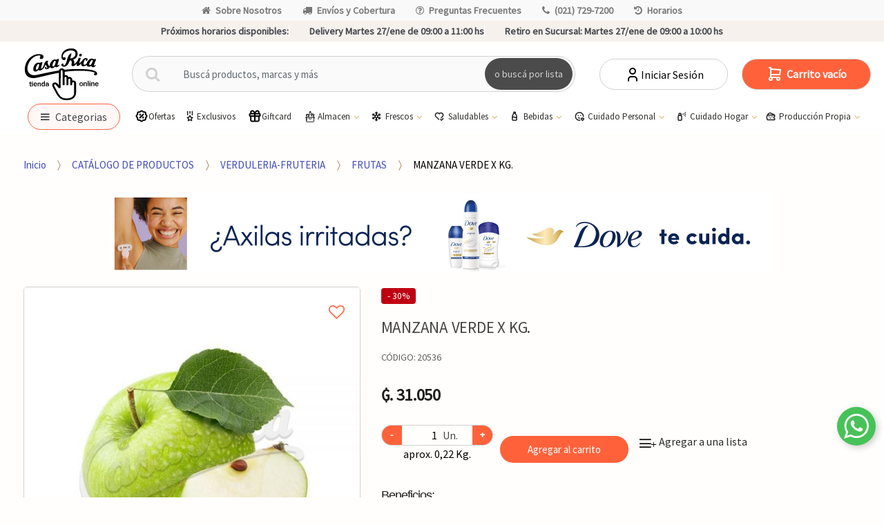

--- FILE ---
content_type: text/html; charset=utf-8
request_url: https://www.casarica.com.py/manzana-verde-x-kg-p4667
body_size: 37327
content:
<!DOCTYPE html>
<html dir="ltr" lang="es-PY">
<head>
    <meta charset="UTF-8">
    <meta name="viewport" content="width=device-width, initial-scale=1, maximum-scale=1.0, user-scalable=no">
    <title>MANZANA VERDE X KG.</title>
    <base href="https://www.casarica.com.py/">
                        <meta name="description" content="
	Beneficios:

	Su piel es de un color verdoso y es más ácida. Facilita la asimilación del calcio y el magnesio en el organismo.

	Propiedades:

	Aporta vitamina A, B1, B2, B5, B6 y E. En cuanto a los minerales que aporta, se encuentra el potasio, fósforo y el boro.&amp;nbsp;
" />
                    <meta name="google-site-verification" content="9BAPfsXLOWU78qtObi4O7q4W364jTdc2SrmIQAwL1vk" />
                    <meta name="facebook-domain-verification" content="bzd59w5wejk6vdz7h7cyqdodjq2y8v" />
                    <meta name="title" content="MANZANA VERDE X KG." />
                    <meta name="og:title" content="MANZANA VERDE X KG." />
                    <meta name="og:description" content="
	Beneficios:

	Su piel es de un color verdoso y es más ácida. Facilita la asimilación del calcio y el magnesio en el organismo.

	Propiedades:

	Aporta vitamina A, B1, B2, B5, B6 y E. En cuanto a los minerales que aporta, se encuentra el potasio, fósforo y el boro.&amp;nbsp;
" />
                    <meta name="og:image" content="https://casarica.cdn1.dattamax.com/userfiles/images/productos/600/20536.jpg" />
                    <meta name="og:url" content="https://www.casarica.com.py/" />
                    <meta name="og:type" content="product" />
                    <meta name="og:site_name" content="Casa Rica | Supermercados: #1 Compras ONLINE Paraguay" />
                <meta name="author" content="mascreativo.com"/>

    <link rel="shortcut icon" href="img/favicon.png">

    <link rel="preconnect" href="https://fonts.googleapis.com">
    <link rel="preconnect" href="https://fonts.gstatic.com" crossorigin>
        <link rel="preconnect" href="https://casarica.cdn1.dattamax.com/">
    
    <!-- FONTS -->
    <link href='https://fonts.googleapis.com/css?family=Source Sans Pro' rel="stylesheet" type="text/css" media="all">

    <!-- inject:css -->
    <link rel="stylesheet" href="public/css/bundle.css?v=1739561603827" type="text/css" media="all"/>
    <!-- endinject -->

        <link href="assets/css/font-techmarket.css" rel="preload" as="style" onload="this.onload=null;this.rel='stylesheet'" />
    <noscript><link href="assets/css/font-techmarket-ext.css" rel="stylesheet" type="text/css" /></noscript>
    <link href="assets/css/techmarket-font-awesome.css" rel="preload" as="style" onload="this.onload=null;this.rel='stylesheet'" />
    <noscript><link href="assets/css/techmarket-font-awesome.css" rel="stylesheet" type="text/css" /></noscript>

    <link rel="stylesheet" href="assets/css/personalizacion.css?r=50" type="text/css" media="all"/>

           
    <!-- Google tag (gtag.js) --> <script async src="https://www.googletagmanager.com/gtag/js?id=G-BCMCWNTE40"></script> <script> window.dataLayer = window.dataLayer || []; function gtag(){dataLayer.push(arguments);} gtag('js', new Date()); gtag('config', ''); </script>
    <!-- Google Tag Manager -->
    <script>(function(w,d,s,l,i){w[l]=w[l]||[];w[l].push({'gtm.start':
                new Date().getTime(),event:'gtm.js'});var f=d.getElementsByTagName(s)[0],
            j=d.createElement(s),dl=l!='dataLayer'?'&l='+l:'';j.async=true;j.src=
            'https://www.googletagmanager.com/gtm.js?id='+i+dl;f.parentNode.insertBefore(j,f);
        })(window,document,'script','dataLayer','GTM-NCT4SNR');</script>
   
    <!-- End Google Tag Manager -->
    <!-- Google Tag Manager (noscript) -->
      
</head>

<body class="ecommercepro-active single-product full-width normal">
<div id="page" class="hfeed site">

    <div class="top-bar top-bar-v2">
    <div class="col-full">
        <ul id="menu-top-bar-left" class="nav justify-content-center">
                            <li class="menu-item animate-dropdown">
                    <a title="Sobre Nosotros" href="javascript:window.open(&#039;https://institucional.casarica.com.py/&#039;, &#039;_blank&#039;);"><i class="fa fa-home"></i>Sobre Nosotros</a>
                </li>
                            <li class="menu-item animate-dropdown">
                    <a title="Envíos y Cobertura" href="mapa-de-cobertura"><i class="fa fa-truck"></i>Envíos y Cobertura</a>
                </li>
                            <li class="menu-item animate-dropdown">
                    <a title="Preguntas Frecuentes" href="preguntas-frecuentes"><i class="fa fa-question-circle-o"></i>Preguntas Frecuentes</a>
                </li>
                            <li class="menu-item animate-dropdown">
                    <a title="(021) 729-7200" href="tel:0217297200"><i class="fa fa-phone"></i>(021) 729-7200</a>
                </li>
                            <li class="menu-item animate-dropdown">
                    <a title="Horarios" href="horarios"><i class="fa fa-history"></i>Horarios</a>
                </li>
                    </ul>
    </div>
    
</div>
    <div class="top-bar top-bar-v2 top-bar-footer" style="position: sticky; bottom: 0; z-index: 10;">
            <div class="col-full">
            <ul class="nav justify-content-center">
                    <li class="menu-item prximos-horarios-disponibles">
                     <b style="font-weight: 600;"> Próximos horarios disponibles:</b>
                    </li>
                                    <li class="menu-item">
                        <span class="retiro-en-sucursal"> </span>  Delivery Martes 27/ene de 09:00 a 11:00 hs</strong>
                    </li>
                                                    <li class="menu-item">
                          <span class="retiro-en-sucursal">  <b style="font-weight: 600;"> Retiro en Sucursal:</b></span> Martes 27/ene de 09:00 a 10:00 hs</strong>
                    </li>
                            </ul>
            <!-- .nav -->
        </div>
        <!-- .col-full -->
    </div>
<!-- .top-bar-v2 -->
    <link href="assets/css/tagify.css" rel="stylesheet">
<style>
	#search-keywords-btn {
		white-space: normal;
		word-wrap: break-word;
		padding: 3px;
		width: 100%;
	}
	.tagify {
		width: 100% !important;
		height: 286px !important;
		min-height: 200px !important;
	}
	.delete_keywords {
		display: flex;
		align-items: center;
	}
	.delete_keywords span {
		font-size: 25px;
		line-height: 20px;
		padding-left: 5px;
	}
	#search-keywords-modal .modal-footer {
		justify-content: right;
	}
	#search-keywords-modal .modal-footer button.delete_keywords:hover {
		color: black !important;
	}
	.tagify {
		font-size: 18px;
		background-image: repeating-linear-gradient(to bottom, #fff, #fff 15%, #0d0c0c 16%);
		border: none;
	}
	.tagify__tag {
		font-size: 20px;
	}
	button.accordion {
		width: 100%;
		background-color: white;
		border: none;
		outline: none;
		text-align: left;
		padding: 15px 20px;
		font-size: 18px;
		color: #333;
		cursor: pointer;
		transition: background-color 0.2s linear;
	}

	a.accordion:after {
		font-family: FontAwesome;
		content: "\f067";
		font-family: "fontawesome";
		font-size: 18px;
		float: right;
	}

	a.accordion.is-open:after {
		content: "\f068";
	}

	button.accordion:hover,
	button.accordion.is-open {
		background-color: #ddd;
	}

	.accordion-content {
		background-color: white;
		border-left: 1px solid whitesmoke;
		border-right: 1px solid whitesmoke;
		padding: 0 20px;
		max-height: 0;
		overflow: hidden;
		transition: max-height 0.2s ease-in-out;
		margin-bottom: 10px;
	}
</style>
<header id="masthead" class="site-header header-v9" style="background-image: none; ">
	<div class="col-full desktop-only">
		<div class="techmarket-sticky-wrap">
		    <div class="top-bar top-bar-v2 top-bar-footer top-bar-fo" style="position: sticky; bottom: 0; z-index: 10;">
									<div class="col-full">
						<ul class="nav justify-content-center">
								<li class="menu-item prximos-horarios-disponibles">
									<b style="font-weight: 600;">Próximos horarios disponibles:</b>
								</li>
															<li class="menu-item">
									<span class="retiro-en-sucursal"> </span>  Delivery Martes 27/ene de 09:00 a 11:00 hs</strong>
								</li>
																						<li class="menu-item">
									<span class="retiro-en-sucursal"> <b style="font-weight: 600;"> Retiro en Sucursal:</b></span> Martes 27/ene de 09:00 a 10:00 hs</strong>
								</li>
													</ul>
						<!-- .nav -->
					</div>
					<!-- .col-full -->
							</div>
			<div class="row">

				<div class="site-branding">
					<a href="./" class="custom-logo-link" rel="home">
						<img  src="img/logo-web-dark2.svg" alt="Casa Rica | Supermercados: #1 Compras ONLINE Paraguay" class="img-responsive logo-dark">
					</a>
					<!-- /.custom-logo-link -->
				</div>
				<!-- /.site-branding -->
				<!-- ============================================================= End Header Logo ============================================================= -->
				<form class="navbar-search" method="get" action="catalogo">
					<label class="sr-only screen-reader-text" for="search">Buscar por:</label>
					<div class="input-group">
						<div class="input-group-btn">
							<button type="submit" class="btn btn-primary">
								<i class="fa fa-search"></i>
								<span class="search-btn">o buscá por lista</span>
							</button>
						</div>
						<input type="text" id="search" class="form-control search-field product-search-field" dir="ltr" value="" name="q" placeholder="Buscá productos, marcas y más"/>
												<div class="buscadorkey" style="padding:0;" id="search-keywords-col">
							<!-- Buscador palabras claves -->
							<button type="button" data-toggle="modal" data-target="#search-keywords-modal" id="search-keywords-btn" class="btn btn-primary">
								<strong class="searchlist">o buscá por lista
								</strong>
							</i>
						</button>
						<!-- Buscador palabras claves -->
					</div>
					<!-- .input-group-btn -->
				</div>
				<!-- .input-group -->
			</form>
			<!-- .primary-navigation -->
			<ul class="header-compare nav navbar-nav">
									<li class="my-account">
						<a href="ingresar" class="has-icon">
							<svg xmlns="http://www.w3.org/2000/svg" width="24" height="24" viewBox="0 0 24 24" fill="none" stroke="currentColor" stroke-width="2" stroke-linecap="round" stroke-linejoin="round">
  <path d="M8 7a4 4 0 1 0 8 0a4 4 0 0 0 -8 0" />
  <path d="M6 21v-2a4 4 0 0 1 4 -4h4a4 4 0 0 1 4 4v2" />
</svg>							Iniciar Sesión
						</a>
					</li>
							</ul>
			<ul id="site-header-cart" class="site-header-cart menu">
				<li class="animate-dropdown dropdown ">
					<a class="cart-contents cant-mont_total-carrito" href="carrito" data-toggle="dropdown" title="Ver su carrito de compras"></a>
					<ul class="dropdown-menu dropdown-menu-mini-cart">
						<li>
							<div class="widget ecommercepro widget_shopping_cart"></div>
							<!-- .widget_shopping_cart -->
						</li>
					</ul>
					<!-- .dropdown-menu-mini-cart -->
				</li>
			</ul>
			<!-- .site-header-cart -->
		</div>
		<div class="stretch-full-width menu-principal-wrap">
			<div class="col-full">
				<div class="row menucat">
					<nav id="handheld-navigation" class="handheld-navigation navegationmenu" aria-label="Handheld Navigation">
						<button class="btn navbar-toggler" type="button" >
							<i class="tm tm-departments-thin thincategoria"></i>
							<span class="categoriamenu">Categorias</span>
						</button>
						<div class="handheld-navigation-menu" id="handheld-navigation-menua">
							<span class="tmhm-close">Categorias</span>
							<div class="menu-content">
								<ul class="menu-items" id="menu-items">
																														<li class="item">
												<a title="EXCLUSIVOS CASA RICA" href="productos-exclusivos">EXCLUSIVOS CASA RICA</a>
											</li>
																					<li class="item">
												<a title="SABORES DE ASIA " href="sabores-de-asia">SABORES DE ASIA </a>
											</li>
																					<li class="item">
												<a title="GIFT CARD" href="/giftcard">GIFT CARD</a>
											</li>
																					<li class="item">
												<a title="PRODUCTOS ECO" href="/productos-eco">PRODUCTOS ECO</a>
											</li>
																																																	<li class="item itemmenu">
												<div class="submenu-item" >
													<a title="ROTISERÍA" data-toggle="dropdown" aria-haspopup="true" id="idmenu">ROTISERÍA 
													</a>
													<i class="fa-solid fa-chevron-right"></i>
												</div>
												<ul class="menu-items submenu" id="submenu">
													<div class="menu-title"  >
														<i class="fa-solid fa-chevron-left"></i>
														MENU PRINCIPAL
													</div>
																											<li class="item">
															<a title="CARNES Y PLATOS DE FONDO" href="catalogo/carnes-y-platos-de-fondo-c332">CARNES Y PLATOS DE FONDO</a>
														</li>
																											<li class="item">
															<a title="EMPANADAS " href="catalogo/empanadas-c325">EMPANADAS </a>
														</li>
																											<li class="item">
															<a title="ENTRADAS Y ENSALADAS" href="catalogo/entradas-y-ensaladas-c326">ENTRADAS Y ENSALADAS</a>
														</li>
																											<li class="item">
															<a title="PASTAS" href="catalogo/pastas-c331">PASTAS</a>
														</li>
																											<li class="item">
															<a title="PIZZAS" href="catalogo/pizzas-c328">PIZZAS</a>
														</li>
																											<li class="item">
															<a title="SALSAS" href="catalogo/salsas-c329">SALSAS</a>
														</li>
																											<li class="item">
															<a title="SANDWICHES" href="catalogo/sandwiches-c330">SANDWICHES</a>
														</li>
																											<li class="item">
															<a title="TARTAS" href="catalogo/tartas-c327">TARTAS</a>
														</li>
																										<li class="item">
														<a title="ROTISERÍA" href="catalogo/rotiseria-c323" style="font-weight:bold!important;">Ver Todos<br>
														<span class="nav-subtext">Descubre todos los productos en: ROTISERÍA</span>
														</a>
													</li>
												</ul>
											</li>
																																								<li class="item itemmenu">
												<div class="submenu-item" >
													<a title="BEBES" data-toggle="dropdown" aria-haspopup="true" id="idmenu">BEBES 
													</a>
													<i class="fa-solid fa-chevron-right"></i>
												</div>
												<ul class="menu-items submenu" id="submenu">
													<div class="menu-title"  >
														<i class="fa-solid fa-chevron-left"></i>
														MENU PRINCIPAL
													</div>
																											<li class="item">
															<a title="ALIMENTOS PARA BEBÉ" href="catalogo/alimentos-para-bebe-c289">ALIMENTOS PARA BEBÉ</a>
														</li>
																											<li class="item">
															<a title="ARTICULOS PARA BEBÉ" href="catalogo/articulos-para-bebe-c290">ARTICULOS PARA BEBÉ</a>
														</li>
																											<li class="item">
															<a title="PAÑALES" href="catalogo/panales-c291">PAÑALES</a>
														</li>
																										<li class="item">
														<a title="BEBES" href="catalogo/bebes-c288" style="font-weight:bold!important;">Ver Todos<br>
														<span class="nav-subtext">Descubre todos los productos en: BEBES</span>
														</a>
													</li>
												</ul>
											</li>
																																								<li class="item itemmenu">
												<div class="submenu-item" >
													<a title="MASCOTAS" data-toggle="dropdown" aria-haspopup="true" id="idmenu">MASCOTAS 
													</a>
													<i class="fa-solid fa-chevron-right"></i>
												</div>
												<ul class="menu-items submenu" id="submenu">
													<div class="menu-title"  >
														<i class="fa-solid fa-chevron-left"></i>
														MENU PRINCIPAL
													</div>
																											<li class="item">
															<a title="ALIMENTOS PARA MASCOTAS" href="catalogo/alimentos-para-mascotas-c338">ALIMENTOS PARA MASCOTAS</a>
														</li>
																											<li class="item">
															<a title="HIGIENE PARA MASCOTAS" href="catalogo/higiene-para-mascotas-c336">HIGIENE PARA MASCOTAS</a>
														</li>
																										<li class="item">
														<a title="MASCOTAS" href="catalogo/mascotas-c314" style="font-weight:bold!important;">Ver Todos<br>
														<span class="nav-subtext">Descubre todos los productos en: MASCOTAS</span>
														</a>
													</li>
												</ul>
											</li>
																																								<li class="item itemmenu">
												<div class="submenu-item" >
													<a title="HELADOS" data-toggle="dropdown" aria-haspopup="true" id="idmenu">HELADOS 
													</a>
													<i class="fa-solid fa-chevron-right"></i>
												</div>
												<ul class="menu-items submenu" id="submenu">
													<div class="menu-title"  >
														<i class="fa-solid fa-chevron-left"></i>
														MENU PRINCIPAL
													</div>
																											<li class="item">
															<a title="ENVASADOS" href="catalogo/envasados-c340">ENVASADOS</a>
														</li>
																											<li class="item">
															<a title="A GRANEL" href="catalogo/a-granel-c341">A GRANEL</a>
														</li>
																										<li class="item">
														<a title="HELADOS" href="catalogo/helados-c339" style="font-weight:bold!important;">Ver Todos<br>
														<span class="nav-subtext">Descubre todos los productos en: HELADOS</span>
														</a>
													</li>
												</ul>
											</li>
																																								<li class="item">
												<a title="BAZAR" href="catalogo/bazar-c342">BAZAR</a>
											</li>
																																								<li class="item itemmenu">
												<div class="submenu-item" >
													<a title="ALMACEN" data-toggle="dropdown" aria-haspopup="true" id="idmenu">ALMACEN 
													</a>
													<i class="fa-solid fa-chevron-right"></i>
												</div>
												<ul class="menu-items submenu" id="submenu">
													<div class="menu-title"  >
														<i class="fa-solid fa-chevron-left"></i>
														MENU PRINCIPAL
													</div>
																											<li class="item">
															<a title="ACEITE DE GIRASOL" href="catalogo/aceite-de-girasol-c2">ACEITE DE GIRASOL</a>
														</li>
																											<li class="item">
															<a title="ACEITE DE OLIVA" href="catalogo/aceite-de-oliva-c3">ACEITE DE OLIVA</a>
														</li>
																											<li class="item">
															<a title="ACEITE DE SOJA" href="catalogo/aceite-de-soja-c4">ACEITE DE SOJA</a>
														</li>
																											<li class="item">
															<a title="ACEITE MEZCLA" href="catalogo/aceite-mezcla-c5">ACEITE MEZCLA</a>
														</li>
																											<li class="item">
															<a title="ALIMENTOS P/ PREPARAR" href="catalogo/alimentos-p-preparar-c6">ALIMENTOS P/ PREPARAR</a>
														</li>
																											<li class="item">
															<a title="ARROZ" href="catalogo/arroz-c7">ARROZ</a>
														</li>
																											<li class="item">
															<a title="AZUCAR" href="catalogo/azucar-c8">AZUCAR</a>
														</li>
																											<li class="item">
															<a title="DEMAS ACEITES" href="catalogo/demas-aceites-c10">DEMAS ACEITES</a>
														</li>
																											<li class="item">
															<a title="ESENCIA Y COLORANTE" href="catalogo/esencia-y-colorante-c11">ESENCIA Y COLORANTE</a>
														</li>
																											<li class="item">
															<a title="FIDEO SECOS" href="catalogo/fideo-secos-c12">FIDEO SECOS</a>
														</li>
																											<li class="item">
															<a title="GALLETITA SALADA" href="catalogo/galletita-salada-c13">GALLETITA SALADA</a>
														</li>
																											<li class="item">
															<a title="HARINA/POLVOS" href="catalogo/harina-polvos-c14">HARINA/POLVOS</a>
														</li>
																											<li class="item">
															<a title="HUEVOS" href="catalogo/huevos-c15">HUEVOS</a>
														</li>
																											<li class="item">
															<a title="LEGUMB.GRANO/SEMILLA" href="catalogo/legumbgrano-semilla-c16">LEGUMB.GRANO/SEMILLA</a>
														</li>
																											<li class="item">
															<a title="MIEL" href="catalogo/miel-c17">MIEL</a>
														</li>
																											<li class="item">
															<a title="POSTRES P/ PREPARAR" href="catalogo/postres-p-preparar-c18">POSTRES P/ PREPARAR</a>
														</li>
																											<li class="item">
															<a title="REPOSTERIA" href="catalogo/reposteria-c19">REPOSTERIA</a>
														</li>
																										<li class="item">
														<a title="ALMACEN" href="catalogo/almacen-c1" style="font-weight:bold!important;">Ver Todos<br>
														<span class="nav-subtext">Descubre todos los productos en: ALMACEN</span>
														</a>
													</li>
												</ul>
											</li>
																																								<li class="item itemmenu">
												<div class="submenu-item" >
													<a title="BEBIDAS CON ALCOHOL" data-toggle="dropdown" aria-haspopup="true" id="idmenu">BEBIDAS CON ALCOHOL 
													</a>
													<i class="fa-solid fa-chevron-right"></i>
												</div>
												<ul class="menu-items submenu" id="submenu">
													<div class="menu-title"  >
														<i class="fa-solid fa-chevron-left"></i>
														MENU PRINCIPAL
													</div>
																											<li class="item">
															<a title="AGUA ARDIENTE" href="catalogo/agua-ardiente-c21">AGUA ARDIENTE</a>
														</li>
																											<li class="item">
															<a title="BRANDY" href="catalogo/brandy-c22">BRANDY</a>
														</li>
																											<li class="item">
															<a title="CERVEZA" href="catalogo/cerveza-c23">CERVEZA</a>
														</li>
																											<li class="item">
															<a title="CHAMPAGNE" href="catalogo/champagne-c24">CHAMPAGNE</a>
														</li>
																											<li class="item">
															<a title="COGNAC" href="catalogo/cognac-c25">COGNAC</a>
														</li>
																											<li class="item">
															<a title="COOLER/COCTEL" href="catalogo/cooler-coctel-c26">COOLER/COCTEL</a>
														</li>
																											<li class="item">
															<a title="FERNET" href="catalogo/fernet-c27">FERNET</a>
														</li>
																											<li class="item">
															<a title="GIN" href="catalogo/gin-c28">GIN</a>
														</li>
																											<li class="item">
															<a title="LICORES" href="catalogo/licores-c29">LICORES</a>
														</li>
																											<li class="item">
															<a title="RON" href="catalogo/ron-c30">RON</a>
														</li>
																											<li class="item">
															<a title="SIDRAS" href="catalogo/sidras-c31">SIDRAS</a>
														</li>
																											<li class="item">
															<a title="TEQUILA/PISCO" href="catalogo/tequila-pisco-c32">TEQUILA/PISCO</a>
														</li>
																											<li class="item">
															<a title="VERMOUTH" href="catalogo/vermouth-c33">VERMOUTH</a>
														</li>
																											<li class="item">
															<a title="VINOS ALEMANES" href="catalogo/vinos-alemanes-c34">VINOS ALEMANES</a>
														</li>
																											<li class="item">
															<a title="VINOS ARGENTINOS" href="catalogo/vinos-argentinos-c35">VINOS ARGENTINOS</a>
														</li>
																											<li class="item">
															<a title="VINOS CHILENOS" href="catalogo/vinos-chilenos-c36">VINOS CHILENOS</a>
														</li>
																											<li class="item">
															<a title="VINOS ESPAÑOLES" href="catalogo/vinos-espanoles-c37">VINOS ESPAÑOLES</a>
														</li>
																											<li class="item">
															<a title="VINOS FRANCESES" href="catalogo/vinos-franceses-c38">VINOS FRANCESES</a>
														</li>
																											<li class="item">
															<a title="VINOS ITALIANOS" href="catalogo/vinos-italianos-c39">VINOS ITALIANOS</a>
														</li>
																											<li class="item">
															<a title="VINOS OTRA PROCEDENCIA" href="catalogo/vinos-otra-procedencia-c40">VINOS OTRA PROCEDENCIA</a>
														</li>
																											<li class="item">
															<a title="VINOS PORTUGUESES" href="catalogo/vinos-portugueses-c41">VINOS PORTUGUESES</a>
														</li>
																											<li class="item">
															<a title="VINOS TETRA" href="catalogo/vinos-tetra-c42">VINOS TETRA</a>
														</li>
																											<li class="item">
															<a title="VINOS URUGUAYOS" href="catalogo/vinos-uruguayos-c43">VINOS URUGUAYOS</a>
														</li>
																											<li class="item">
															<a title="VODKA" href="catalogo/vodka-c44">VODKA</a>
														</li>
																											<li class="item">
															<a title="WHISKY" href="catalogo/whisky-c45">WHISKY</a>
														</li>
																										<li class="item">
														<a title="BEBIDAS CON ALCOHOL" href="catalogo/bebidas-con-alcohol-c20" style="font-weight:bold!important;">Ver Todos<br>
														<span class="nav-subtext">Descubre todos los productos en: BEBIDAS CON ALCOHOL</span>
														</a>
													</li>
												</ul>
											</li>
																																								<li class="item itemmenu">
												<div class="submenu-item" >
													<a title="BEBIDAS SIN ALCOHOL" data-toggle="dropdown" aria-haspopup="true" id="idmenu">BEBIDAS SIN ALCOHOL 
													</a>
													<i class="fa-solid fa-chevron-right"></i>
												</div>
												<ul class="menu-items submenu" id="submenu">
													<div class="menu-title"  >
														<i class="fa-solid fa-chevron-left"></i>
														MENU PRINCIPAL
													</div>
																											<li class="item">
															<a title="AGUA SABORIZADA" href="catalogo/agua-saborizada-c47">AGUA SABORIZADA</a>
														</li>
																											<li class="item">
															<a title="AGUAS MINERALES" href="catalogo/aguas-minerales-c48">AGUAS MINERALES</a>
														</li>
																											<li class="item">
															<a title="BEBIDAS ENERGIZANTES" href="catalogo/bebidas-energizantes-c49">BEBIDAS ENERGIZANTES</a>
														</li>
																											<li class="item">
															<a title="GASEOSAS" href="catalogo/gaseosas-c50">GASEOSAS</a>
														</li>
																											<li class="item">
															<a title="JUGOS" href="catalogo/jugos-c51">JUGOS</a>
														</li>
																											<li class="item">
															<a title="LECHE DE COCO" href="catalogo/leche-de-coco-c52">LECHE DE COCO</a>
														</li>
																											<li class="item">
															<a title="OTRAS BEBIDAS SIN ALC" href="catalogo/otras-bebidas-sin-alc-c53">OTRAS BEBIDAS SIN ALC</a>
														</li>
																											<li class="item">
															<a title="REFRESCOS EN POLVO" href="catalogo/refrescos-en-polvo-c54">REFRESCOS EN POLVO</a>
														</li>
																											<li class="item">
															<a title="TE LIQUIDO" href="catalogo/te-liquido-c55">TE LIQUIDO</a>
														</li>
																										<li class="item">
														<a title="BEBIDAS SIN ALCOHOL" href="catalogo/bebidas-sin-alcohol-c46" style="font-weight:bold!important;">Ver Todos<br>
														<span class="nav-subtext">Descubre todos los productos en: BEBIDAS SIN ALCOHOL</span>
														</a>
													</li>
												</ul>
											</li>
																																								<li class="item itemmenu">
												<div class="submenu-item" >
													<a title="CARNICERIA" data-toggle="dropdown" aria-haspopup="true" id="idmenu">CARNICERIA 
													</a>
													<i class="fa-solid fa-chevron-right"></i>
												</div>
												<ul class="menu-items submenu" id="submenu">
													<div class="menu-title"  >
														<i class="fa-solid fa-chevron-left"></i>
														MENU PRINCIPAL
													</div>
																											<li class="item">
															<a title="CARNES CRUDAS AL VACIO" href="catalogo/carnes-crudas-al-vacio-c57">CARNES CRUDAS AL VACIO</a>
														</li>
																											<li class="item">
															<a title="CERDO" href="catalogo/cerdo-c58">CERDO</a>
														</li>
																											<li class="item">
															<a title="MENUDENCIA POLLO" href="catalogo/menudencia-pollo-c59">MENUDENCIA POLLO</a>
														</li>
																											<li class="item">
															<a title="MENUDENCIA VACUNA" href="catalogo/menudencia-vacuna-c60">MENUDENCIA VACUNA</a>
														</li>
																											<li class="item">
															<a title="OTRAS CARNES" href="catalogo/otras-carnes-c61">OTRAS CARNES</a>
														</li>
																											<li class="item">
															<a title="PESCADO" href="catalogo/pescado-c62">PESCADO</a>
														</li>
																											<li class="item">
															<a title="POLLOS" href="catalogo/pollos-c63">POLLOS</a>
														</li>
																											<li class="item">
															<a title="VACUNO" href="catalogo/vacuno-c64">VACUNO</a>
														</li>
																										<li class="item">
														<a title="CARNICERIA" href="catalogo/carniceria-c56" style="font-weight:bold!important;">Ver Todos<br>
														<span class="nav-subtext">Descubre todos los productos en: CARNICERIA</span>
														</a>
													</li>
												</ul>
											</li>
																																								<li class="item itemmenu">
												<div class="submenu-item" >
													<a title="CHOCOLATES Y GOLOSINAS" data-toggle="dropdown" aria-haspopup="true" id="idmenu">CHOCOLATES Y GOLOSINAS 
													</a>
													<i class="fa-solid fa-chevron-right"></i>
												</div>
												<ul class="menu-items submenu" id="submenu">
													<div class="menu-title"  >
														<i class="fa-solid fa-chevron-left"></i>
														MENU PRINCIPAL
													</div>
																											<li class="item">
															<a title="ALFAJORES" href="catalogo/alfajores-c66">ALFAJORES</a>
														</li>
																											<li class="item">
															<a title="BUDINES" href="catalogo/budines-c67">BUDINES</a>
														</li>
																											<li class="item">
															<a title="CARAMELOS" href="catalogo/caramelos-c68">CARAMELOS</a>
														</li>
																											<li class="item">
															<a title="CHICLES" href="catalogo/chicles-c69">CHICLES</a>
														</li>
																											<li class="item">
															<a title="CHOCOLATES" href="catalogo/chocolates-c70">CHOCOLATES</a>
														</li>
																											<li class="item">
															<a title="CHUPETINES" href="catalogo/chupetines-c71">CHUPETINES</a>
														</li>
																											<li class="item">
															<a title="CONFITES" href="catalogo/confites-c72">CONFITES</a>
														</li>
																											<li class="item">
															<a title="CUCURUCHOS" href="catalogo/cucuruchos-c73">CUCURUCHOS</a>
														</li>
																											<li class="item">
															<a title="GALLETITAS DULCES" href="catalogo/galletitas-dulces-c74">GALLETITAS DULCES</a>
														</li>
																											<li class="item">
															<a title="GOMITAS DULCES" href="catalogo/gomitas-dulces-c75">GOMITAS DULCES</a>
														</li>
																											<li class="item">
															<a title="SALSA P/ HELADO" href="catalogo/salsa-p-helado-c77">SALSA P/ HELADO</a>
														</li>
																											<li class="item">
															<a title="TURRON" href="catalogo/turron-c78">TURRON</a>
														</li>
																										<li class="item">
														<a title="CHOCOLATES Y GOLOSINAS" href="catalogo/chocolates-y-golosinas-c65" style="font-weight:bold!important;">Ver Todos<br>
														<span class="nav-subtext">Descubre todos los productos en: CHOCOLATES Y GOLOSINAS</span>
														</a>
													</li>
												</ul>
											</li>
																																								<li class="item itemmenu">
												<div class="submenu-item" >
													<a title="CONDIMENTOS-SALSAS" data-toggle="dropdown" aria-haspopup="true" id="idmenu">CONDIMENTOS-SALSAS 
													</a>
													<i class="fa-solid fa-chevron-right"></i>
												</div>
												<ul class="menu-items submenu" id="submenu">
													<div class="menu-title"  >
														<i class="fa-solid fa-chevron-left"></i>
														MENU PRINCIPAL
													</div>
																											<li class="item">
															<a title="CALDOS/SOPAS" href="catalogo/caldos-sopas-c80">CALDOS/SOPAS</a>
														</li>
																											<li class="item">
															<a title="CONDIMENTOS/ADERESOS" href="catalogo/condimentos-aderesos-c81">CONDIMENTOS/ADERESOS</a>
														</li>
																											<li class="item">
															<a title="KETCHUP" href="catalogo/ketchup-c82">KETCHUP</a>
														</li>
																											<li class="item">
															<a title="MAYONESA" href="catalogo/mayonesa-c83">MAYONESA</a>
														</li>
																											<li class="item">
															<a title="MOSTAZA" href="catalogo/mostaza-c84">MOSTAZA</a>
														</li>
																											<li class="item">
															<a title="SAL" href="catalogo/sal-c85">SAL</a>
														</li>
																											<li class="item">
															<a title="SALSA DE SOJA" href="catalogo/salsa-de-soja-c86">SALSA DE SOJA</a>
														</li>
																											<li class="item">
															<a title="SALSA GOLF" href="catalogo/salsa-golf-c87">SALSA GOLF</a>
														</li>
																											<li class="item">
															<a title="SALSAS PICANTES" href="catalogo/salsas-picantes-c88">SALSAS PICANTES</a>
														</li>
																											<li class="item">
															<a title="SALSAS VARIAS" href="catalogo/salsas-varias-c89">SALSAS VARIAS</a>
														</li>
																											<li class="item">
															<a title="TOMATADOS" href="catalogo/tomatados-c90">TOMATADOS</a>
														</li>
																											<li class="item">
															<a title="VINAGRES" href="catalogo/vinagres-c91">VINAGRES</a>
														</li>
																										<li class="item">
														<a title="CONDIMENTOS-SALSAS" href="catalogo/condimentos-salsas-c79" style="font-weight:bold!important;">Ver Todos<br>
														<span class="nav-subtext">Descubre todos los productos en: CONDIMENTOS-SALSAS</span>
														</a>
													</li>
												</ul>
											</li>
																																								<li class="item itemmenu">
												<div class="submenu-item" >
													<a title="CONFITERIA" data-toggle="dropdown" aria-haspopup="true" id="idmenu">CONFITERIA 
													</a>
													<i class="fa-solid fa-chevron-right"></i>
												</div>
												<ul class="menu-items submenu" id="submenu">
													<div class="menu-title"  >
														<i class="fa-solid fa-chevron-left"></i>
														MENU PRINCIPAL
													</div>
																											<li class="item">
															<a title="ALFAJOR-PASTAFROLA" href="catalogo/alfajor-pastafrola-c93">ALFAJOR-PASTAFROLA</a>
														</li>
																											<li class="item">
															<a title="BOLLOS-CHURROS" href="catalogo/bollos-churros-c95">BOLLOS-CHURROS</a>
														</li>
																											<li class="item">
															<a title="BUDINES PRODUCCION" href="catalogo/budines-produccion-c96">BUDINES PRODUCCION</a>
														</li>
																											<li class="item">
															<a title="CONFITERIA TERCEROS" href="catalogo/confiteria-terceros-c97">CONFITERIA TERCEROS</a>
														</li>
																											<li class="item">
															<a title="GALLETITAS" href="catalogo/galletitas-c99">GALLETITAS</a>
														</li>
																											<li class="item">
															<a title="MUFFINS" href="catalogo/muffins-c100">MUFFINS</a>
														</li>
																											<li class="item">
															<a title="POSTRES" href="catalogo/postres-c322">POSTRES</a>
														</li>
																										<li class="item">
														<a title="CONFITERIA" href="catalogo/confiteria-c92" style="font-weight:bold!important;">Ver Todos<br>
														<span class="nav-subtext">Descubre todos los productos en: CONFITERIA</span>
														</a>
													</li>
												</ul>
											</li>
																																								<li class="item itemmenu">
												<div class="submenu-item" >
													<a title="CONGELADOS" data-toggle="dropdown" aria-haspopup="true" id="idmenu">CONGELADOS 
													</a>
													<i class="fa-solid fa-chevron-right"></i>
												</div>
												<ul class="menu-items submenu" id="submenu">
													<div class="menu-title"  >
														<i class="fa-solid fa-chevron-left"></i>
														MENU PRINCIPAL
													</div>
																											<li class="item">
															<a title="APANADOS DE POLLO" href="catalogo/apanados-de-pollo-c104">APANADOS DE POLLO</a>
														</li>
																											<li class="item">
															<a title="COMIDAS CONGELADAS" href="catalogo/comidas-congeladas-c105">COMIDAS CONGELADAS</a>
														</li>
																											<li class="item">
															<a title="EMPANADAS Y TARTAS" href="catalogo/empanadas-y-tartas-c106">EMPANADAS Y TARTAS</a>
														</li>
																											<li class="item">
															<a title="FRUTOS DE MAR" href="catalogo/frutos-de-mar-c107">FRUTOS DE MAR</a>
														</li>
																											<li class="item">
															<a title="HAMBURGUESA" href="catalogo/hamburguesa-c108">HAMBURGUESA</a>
														</li>
																											<li class="item">
															<a title="PAPAS P/ FREIR" href="catalogo/papas-p-freir-c111">PAPAS P/ FREIR</a>
														</li>
																											<li class="item">
															<a title="PESCADO CONGELADOS" href="catalogo/pescado-congelados-c112">PESCADO CONGELADOS</a>
														</li>
																											<li class="item">
															<a title="PIZZAS CONGELADOS" href="catalogo/pizzas-congelados-c113">PIZZAS CONGELADOS</a>
														</li>
																											<li class="item">
															<a title="VACUNOS CONGELADOS" href="catalogo/vacunos-congelados-c114">VACUNOS CONGELADOS</a>
														</li>
																											<li class="item">
															<a title="VERDURAS/FRUTAS CONGELADOS" href="catalogo/verduras-frutas-congelados-c115">VERDURAS/FRUTAS CONGELADOS</a>
														</li>
																										<li class="item">
														<a title="CONGELADOS" href="catalogo/congelados-c103" style="font-weight:bold!important;">Ver Todos<br>
														<span class="nav-subtext">Descubre todos los productos en: CONGELADOS</span>
														</a>
													</li>
												</ul>
											</li>
																																								<li class="item itemmenu">
												<div class="submenu-item" >
													<a title="CONSERVADOS" data-toggle="dropdown" aria-haspopup="true" id="idmenu">CONSERVADOS 
													</a>
													<i class="fa-solid fa-chevron-right"></i>
												</div>
												<ul class="menu-items submenu" id="submenu">
													<div class="menu-title"  >
														<i class="fa-solid fa-chevron-left"></i>
														MENU PRINCIPAL
													</div>
																											<li class="item">
															<a title="ACEITUNAS" href="catalogo/aceitunas-c117">ACEITUNAS</a>
														</li>
																											<li class="item">
															<a title="CARNE EN CONSERVA" href="catalogo/carne-en-conserva-c118">CARNE EN CONSERVA</a>
														</li>
																											<li class="item">
															<a title="FRUTAS EN ALMIBAR" href="catalogo/frutas-en-almibar-c119">FRUTAS EN ALMIBAR</a>
														</li>
																											<li class="item">
															<a title="PALMITOS" href="catalogo/palmitos-c120">PALMITOS</a>
														</li>
																											<li class="item">
															<a title="PESCADO/MARISCO EN CONSERVA" href="catalogo/pescado-marisco-en-conserva-c121">PESCADO/MARISCO EN CONSERVA</a>
														</li>
																											<li class="item">
															<a title="VEGETALES Y LEGUMBRES" href="catalogo/vegetales-y-legumbres-c122">VEGETALES Y LEGUMBRES</a>
														</li>
																										<li class="item">
														<a title="CONSERVADOS" href="catalogo/conservados-c116" style="font-weight:bold!important;">Ver Todos<br>
														<span class="nav-subtext">Descubre todos los productos en: CONSERVADOS</span>
														</a>
													</li>
												</ul>
											</li>
																																								<li class="item itemmenu">
												<div class="submenu-item" >
													<a title="CUIDADO DEL HOGAR" data-toggle="dropdown" aria-haspopup="true" id="idmenu">CUIDADO DEL HOGAR 
													</a>
													<i class="fa-solid fa-chevron-right"></i>
												</div>
												<ul class="menu-items submenu" id="submenu">
													<div class="menu-title"  >
														<i class="fa-solid fa-chevron-left"></i>
														MENU PRINCIPAL
													</div>
																											<li class="item">
															<a title="APRESTOS Y PERFUME P/TELAS" href="catalogo/aprestos-y-perfume-p-telas-c124">APRESTOS Y PERFUME P/TELAS</a>
														</li>
																											<li class="item">
															<a title="ARTICULOS DE LIMPIEZA" href="catalogo/articulos-de-limpieza-c125">ARTICULOS DE LIMPIEZA</a>
														</li>
																											<li class="item">
															<a title="ARTICULOS P/AUTOMOVILES" href="catalogo/articulos-p-automoviles-c126">ARTICULOS P/AUTOMOVILES</a>
														</li>
																											<li class="item">
															<a title="ARTICULOS P/EMBALAJE" href="catalogo/articulos-p-embalaje-c127">ARTICULOS P/EMBALAJE</a>
														</li>
																											<li class="item">
															<a title="BOLSAS DE RESIDUOS" href="catalogo/bolsas-de-residuos-c306">BOLSAS DE RESIDUOS</a>
														</li>
																											<li class="item">
															<a title="COMBUSTIBLE" href="catalogo/combustible-c313">COMBUSTIBLE</a>
														</li>
																											<li class="item">
															<a title="CUIDADO DE MUEBLE" href="catalogo/cuidado-de-mueble-c129">CUIDADO DE MUEBLE</a>
														</li>
																											<li class="item">
															<a title="CUIDADO DE PISCINA" href="catalogo/cuidado-de-piscina-c130">CUIDADO DE PISCINA</a>
														</li>
																											<li class="item">
															<a title="CUIDADOS DE CALZADO" href="catalogo/cuidados-de-calzado-c131">CUIDADOS DE CALZADO</a>
														</li>
																											<li class="item">
															<a title="CUIDADOS DE PISO" href="catalogo/cuidados-de-piso-c132">CUIDADOS DE PISO</a>
														</li>
																											<li class="item">
															<a title="DESODORANTES" href="catalogo/desodorantes-c309">DESODORANTES</a>
														</li>
																											<li class="item">
															<a title="ESPONJAS/ LANAS/ FRANELAS/ GUANTE" href="catalogo/esponjas-lanas-franelas-guante-c133">ESPONJAS/ LANAS/ FRANELAS/ GUANTE</a>
														</li>
																											<li class="item">
															<a title="INSECTICIDAS/ TRAMPA" href="catalogo/insecticidas-trampa-c134">INSECTICIDAS/ TRAMPA</a>
														</li>
																											<li class="item">
															<a title="JABON PARA ROPA" href="catalogo/jabon-para-ropa-c135">JABON PARA ROPA</a>
														</li>
																											<li class="item">
															<a title="LAVADO DE ROPA " href="catalogo/lavado-de-ropa-c311">LAVADO DE ROPA </a>
														</li>
																											<li class="item">
															<a title="LAVANDINAS Y QUITAMANCHAS" href="catalogo/lavandinas-y-quitamanchas-c136">LAVANDINAS Y QUITAMANCHAS</a>
														</li>
																											<li class="item">
															<a title="LAVAVAJILLAS/ DETERGENTES" href="catalogo/lavavajillas-detergentes-c137">LAVAVAJILLAS/ DETERGENTES</a>
														</li>
																											<li class="item">
															<a title="LIMPIADORES" href="catalogo/limpiadores-c138">LIMPIADORES</a>
														</li>
																											<li class="item">
															<a title="LUSTRAMUEBLES" href="catalogo/lustramuebles-c139">LUSTRAMUEBLES</a>
														</li>
																											<li class="item">
															<a title="PAPELES" href="catalogo/papeles-c310">PAPELES</a>
														</li>
																											<li class="item">
															<a title="PERFUMADORES DE AMBIENTE" href="catalogo/perfumadores-de-ambiente-c140">PERFUMADORES DE AMBIENTE</a>
														</li>
																											<li class="item">
															<a title="REPELENTES" href="catalogo/repelentes-c141">REPELENTES</a>
														</li>
																											<li class="item">
															<a title="SERVILLETA" href="catalogo/servilleta-c308">SERVILLETA</a>
														</li>
																											<li class="item">
															<a title="SUAVIZANTES" href="catalogo/suavizantes-c142">SUAVIZANTES</a>
														</li>
																											<li class="item">
															<a title="TOALLAS/ ROLLOS P/ COCINA" href="catalogo/toallas-rollos-p-cocina-c143">TOALLAS/ ROLLOS P/ COCINA</a>
														</li>
																										<li class="item">
														<a title="CUIDADO DEL HOGAR" href="catalogo/cuidado-del-hogar-c123" style="font-weight:bold!important;">Ver Todos<br>
														<span class="nav-subtext">Descubre todos los productos en: CUIDADO DEL HOGAR</span>
														</a>
													</li>
												</ul>
											</li>
																																								<li class="item itemmenu">
												<div class="submenu-item" >
													<a title="CUIDADO PERSONAL" data-toggle="dropdown" aria-haspopup="true" id="idmenu">CUIDADO PERSONAL 
													</a>
													<i class="fa-solid fa-chevron-right"></i>
												</div>
												<ul class="menu-items submenu" id="submenu">
													<div class="menu-title"  >
														<i class="fa-solid fa-chevron-left"></i>
														MENU PRINCIPAL
													</div>
																											<li class="item">
															<a title="ACCESORIOS CORPORALES" href="catalogo/accesorios-corporales-c145">ACCESORIOS CORPORALES</a>
														</li>
																											<li class="item">
															<a title="CREMAS" href="catalogo/cremas-c147">CREMAS</a>
														</li>
																											<li class="item">
															<a title="CUIDADO CAPILAR" href="catalogo/cuidado-capilar-c148">CUIDADO CAPILAR</a>
														</li>
																											<li class="item">
															<a title="CUIDADO FEMENINO" href="catalogo/cuidado-femenino-c149">CUIDADO FEMENINO</a>
														</li>
																											<li class="item">
															<a title="CUIDADO MASCULINO" href="catalogo/cuidado-masculino-c150">CUIDADO MASCULINO</a>
														</li>
																											<li class="item">
															<a title="DESODORANTES AXILARES" href="catalogo/desodorantes-axilares-c151">DESODORANTES AXILARES</a>
														</li>
																											<li class="item">
															<a title="FARMACIA" href="catalogo/farmacia-c152">FARMACIA</a>
														</li>
																											<li class="item">
															<a title="FIJADOR DE PELO" href="catalogo/fijador-de-pelo-c153">FIJADOR DE PELO</a>
														</li>
																											<li class="item">
															<a title="HIGIENE DENTAL" href="catalogo/higiene-dental-c154">HIGIENE DENTAL</a>
														</li>
																											<li class="item">
															<a title="JABON TOCADOR EN PAN" href="catalogo/jabon-tocador-en-pan-c155">JABON TOCADOR EN PAN</a>
														</li>
																											<li class="item">
															<a title="JABON TOCADOR LIQUIDO" href="catalogo/jabon-tocador-liquido-c156">JABON TOCADOR LIQUIDO</a>
														</li>
																											<li class="item">
															<a title="MAQUINA DE AFEITAR" href="catalogo/maquina-de-afeitar-c157">MAQUINA DE AFEITAR</a>
														</li>
																											<li class="item">
															<a title="PAÑALES" href="catalogo/panales-c158">PAÑALES</a>
														</li>
																											<li class="item">
															<a title="PRODUCTOS SOLARES" href="catalogo/productos-solares-c160">PRODUCTOS SOLARES</a>
														</li>
																											<li class="item">
															<a title="PROTECCION FEMENINA" href="catalogo/proteccion-femenina-c161">PROTECCION FEMENINA</a>
														</li>
																											<li class="item">
															<a title="SAL DE BAÑO" href="catalogo/sal-de-bano-c162">SAL DE BAÑO</a>
														</li>
																											<li class="item">
															<a title="TALCOS" href="catalogo/talcos-c163">TALCOS</a>
														</li>
																											<li class="item">
															<a title="TINTE P/PELO" href="catalogo/tinte-p-pelo-c164">TINTE P/PELO</a>
														</li>
																										<li class="item">
														<a title="CUIDADO PERSONAL" href="catalogo/cuidado-personal-c144" style="font-weight:bold!important;">Ver Todos<br>
														<span class="nav-subtext">Descubre todos los productos en: CUIDADO PERSONAL</span>
														</a>
													</li>
												</ul>
											</li>
																																								<li class="item itemmenu">
												<div class="submenu-item" >
													<a title="DESAYUNO" data-toggle="dropdown" aria-haspopup="true" id="idmenu">DESAYUNO 
													</a>
													<i class="fa-solid fa-chevron-right"></i>
												</div>
												<ul class="menu-items submenu" id="submenu">
													<div class="menu-title"  >
														<i class="fa-solid fa-chevron-left"></i>
														MENU PRINCIPAL
													</div>
																											<li class="item">
															<a title="ALIMENTOS SABORIZADOS" href="catalogo/alimentos-saborizados-c166">ALIMENTOS SABORIZADOS</a>
														</li>
																											<li class="item">
															<a title="CAFE" href="catalogo/cafe-c167">CAFE</a>
														</li>
																											<li class="item">
															<a title="CEREAL EN BARRA" href="catalogo/cereal-en-barra-c168">CEREAL EN BARRA</a>
														</li>
																											<li class="item">
															<a title="CEREALES" href="catalogo/cereales-c169">CEREALES</a>
														</li>
																											<li class="item">
															<a title="CHOCOLATE EN POLVO" href="catalogo/chocolate-en-polvo-c170">CHOCOLATE EN POLVO</a>
														</li>
																											<li class="item">
															<a title="DULCES" href="catalogo/dulces-c171">DULCES</a>
														</li>
																											<li class="item">
															<a title="HIERBAS MEDICINALES" href="catalogo/hierbas-medicinales-c172">HIERBAS MEDICINALES</a>
														</li>
																											<li class="item">
															<a title="LECHE EN POLVO" href="catalogo/leche-en-polvo-c173">LECHE EN POLVO</a>
														</li>
																											<li class="item">
															<a title="MERMELADAS" href="catalogo/mermeladas-c174">MERMELADAS</a>
														</li>
																											<li class="item">
															<a title="NUTRICION INFANTIL" href="catalogo/nutricion-infantil-c175">NUTRICION INFANTIL</a>
														</li>
																											<li class="item">
															<a title="TE" href="catalogo/te-c176">TE</a>
														</li>
																											<li class="item">
															<a title="YERBA" href="catalogo/yerba-c177">YERBA</a>
														</li>
																										<li class="item">
														<a title="DESAYUNO" href="catalogo/desayuno-c165" style="font-weight:bold!important;">Ver Todos<br>
														<span class="nav-subtext">Descubre todos los productos en: DESAYUNO</span>
														</a>
													</li>
												</ul>
											</li>
																																								<li class="item itemmenu">
												<div class="submenu-item" >
													<a title="SALUDABLES" data-toggle="dropdown" aria-haspopup="true" id="idmenu">SALUDABLES 
													</a>
													<i class="fa-solid fa-chevron-right"></i>
												</div>
												<ul class="menu-items submenu" id="submenu">
													<div class="menu-title"  >
														<i class="fa-solid fa-chevron-left"></i>
														MENU PRINCIPAL
													</div>
																											<li class="item">
															<a title="ALMACEN DIET" href="catalogo/almacen-diet-c179">ALMACEN DIET</a>
														</li>
																											<li class="item">
															<a title="APTOS PARA CELIACOS" href="catalogo/aptos-para-celiacos-c180">APTOS PARA CELIACOS</a>
														</li>
																											<li class="item">
															<a title="ARROZ DIET" href="catalogo/arroz-diet-c181">ARROZ DIET</a>
														</li>
																											<li class="item">
															<a title="CHOCOLATES/GOLOSINAS DIET" href="catalogo/chocolates-golosinas-diet-c183">CHOCOLATES/GOLOSINAS DIET</a>
														</li>
																											<li class="item">
															<a title="CONDIMENTOS Y SALSAS DIET" href="catalogo/condimentos-y-salsas-diet-c184">CONDIMENTOS Y SALSAS DIET</a>
														</li>
																											<li class="item">
															<a title="EDULCORANTE" href="catalogo/edulcorante-c185">EDULCORANTE</a>
														</li>
																											<li class="item">
															<a title="FIDEOS DIET" href="catalogo/fideos-diet-c186">FIDEOS DIET</a>
														</li>
																											<li class="item">
															<a title="GALLETITAS DIET" href="catalogo/galletitas-diet-c187">GALLETITAS DIET</a>
														</li>
																											<li class="item">
															<a title="JUGOS DIET" href="catalogo/jugos-diet-c188">JUGOS DIET</a>
														</li>
																											<li class="item">
															<a title="MATINALES DIET" href="catalogo/matinales-diet-c189">MATINALES DIET</a>
														</li>
																											<li class="item">
															<a title="MERMELADA Y DULCE DIET" href="catalogo/mermelada-y-dulce-diet-c190">MERMELADA Y DULCE DIET</a>
														</li>
																											<li class="item">
															<a title="POSTRES DIET" href="catalogo/postres-diet-c191">POSTRES DIET</a>
														</li>
																											<li class="item">
															<a title="SAL DIET" href="catalogo/sal-diet-c192">SAL DIET</a>
														</li>
																										<li class="item">
														<a title="SALUDABLES" href="catalogo/saludables-c178" style="font-weight:bold!important;">Ver Todos<br>
														<span class="nav-subtext">Descubre todos los productos en: SALUDABLES</span>
														</a>
													</li>
												</ul>
											</li>
																																								<li class="item itemmenu">
												<div class="submenu-item" >
													<a title="FIAMBRERIA" data-toggle="dropdown" aria-haspopup="true" id="idmenu">FIAMBRERIA 
													</a>
													<i class="fa-solid fa-chevron-right"></i>
												</div>
												<ul class="menu-items submenu" id="submenu">
													<div class="menu-title"  >
														<i class="fa-solid fa-chevron-left"></i>
														MENU PRINCIPAL
													</div>
																											<li class="item">
															<a title="BUTIFARRA" href="catalogo/butifarra-c194">BUTIFARRA</a>
														</li>
																											<li class="item">
															<a title="CHACINADOS AL VACIO" href="catalogo/chacinados-al-vacio-c195">CHACINADOS AL VACIO</a>
														</li>
																											<li class="item">
															<a title="CHORIZOS SURTIDOS" href="catalogo/chorizos-surtidos-c196">CHORIZOS SURTIDOS</a>
														</li>
																											<li class="item">
															<a title="COSTILLA AHUMADA" href="catalogo/costilla-ahumada-c197">COSTILLA AHUMADA</a>
														</li>
																											<li class="item">
															<a title="ENCURTIDOS EN GRANEL" href="catalogo/encurtidos-en-granel-c198">ENCURTIDOS EN GRANEL</a>
														</li>
																											<li class="item">
															<a title="FIAMBRES" href="catalogo/fiambres-c199">FIAMBRES</a>
														</li>
																											<li class="item">
															<a title="GRASA" href="catalogo/grasa-c200">GRASA</a>
														</li>
																											<li class="item">
															<a title="JAMONES" href="catalogo/jamones-c201">JAMONES</a>
														</li>
																											<li class="item">
															<a title="LOMO AHUMADO" href="catalogo/lomo-ahumado-c202">LOMO AHUMADO</a>
														</li>
																											<li class="item">
															<a title="MORCILLA" href="catalogo/morcilla-c203">MORCILLA</a>
														</li>
																											<li class="item">
															<a title="MORTADELA" href="catalogo/mortadela-c204">MORTADELA</a>
														</li>
																											<li class="item">
															<a title="PANCETAS" href="catalogo/pancetas-c205">PANCETAS</a>
														</li>
																											<li class="item">
															<a title="PANCHO" href="catalogo/pancho-c206">PANCHO</a>
														</li>
																											<li class="item">
															<a title="PATES" href="catalogo/pates-c207">PATES</a>
														</li>
																											<li class="item">
															<a title="SALAMES/SALAMITOS" href="catalogo/salames-salamitos-c208">SALAMES/SALAMITOS</a>
														</li>
																										<li class="item">
														<a title="FIAMBRERIA" href="catalogo/fiambreria-c193" style="font-weight:bold!important;">Ver Todos<br>
														<span class="nav-subtext">Descubre todos los productos en: FIAMBRERIA</span>
														</a>
													</li>
												</ul>
											</li>
																																								<li class="item itemmenu">
												<div class="submenu-item" >
													<a title="LACTEOS" data-toggle="dropdown" aria-haspopup="true" id="idmenu">LACTEOS 
													</a>
													<i class="fa-solid fa-chevron-right"></i>
												</div>
												<ul class="menu-items submenu" id="submenu">
													<div class="menu-title"  >
														<i class="fa-solid fa-chevron-left"></i>
														MENU PRINCIPAL
													</div>
																											<li class="item">
															<a title="BEBIDAS LACTEAS" href="catalogo/bebidas-lacteas-c210">BEBIDAS LACTEAS</a>
														</li>
																											<li class="item">
															<a title="CREMA DE LECHE" href="catalogo/crema-de-leche-c211">CREMA DE LECHE</a>
														</li>
																											<li class="item">
															<a title="LECHE ALTERNATIVA" href="catalogo/leche-alternativa-c212">LECHE ALTERNATIVA</a>
														</li>
																											<li class="item">
															<a title="LECHE CHOCOLATADA" href="catalogo/leche-chocolatada-c213">LECHE CHOCOLATADA</a>
														</li>
																											<li class="item">
															<a title="LECHE CONDENSADA/EVAPORADA" href="catalogo/leche-condensada-evaporada-c214">LECHE CONDENSADA/EVAPORADA</a>
														</li>
																											<li class="item">
															<a title="LECHE DE CABRA" href="catalogo/leche-de-cabra-c215">LECHE DE CABRA</a>
														</li>
																											<li class="item">
															<a title="LECHE DESCREMADA" href="catalogo/leche-descremada-c216">LECHE DESCREMADA</a>
														</li>
																											<li class="item">
															<a title="LECHE DESLACTOSADA" href="catalogo/leche-deslactosada-c217">LECHE DESLACTOSADA</a>
														</li>
																											<li class="item">
															<a title="LECHE ENTERA" href="catalogo/leche-entera-c218">LECHE ENTERA</a>
														</li>
																											<li class="item">
															<a title="MANTECAS" href="catalogo/mantecas-c219">MANTECAS</a>
														</li>
																											<li class="item">
															<a title="MARGARINA" href="catalogo/margarina-c220">MARGARINA</a>
														</li>
																											<li class="item">
															<a title="OTROS LACTEOS" href="catalogo/otros-lacteos-c221">OTROS LACTEOS</a>
														</li>
																											<li class="item">
															<a title="SOBREMESAS/POSTRES" href="catalogo/sobremesas-postres-c222">SOBREMESAS/POSTRES</a>
														</li>
																											<li class="item">
															<a title="YOGURT DIETETICO" href="catalogo/yogurt-dietetico-c223">YOGURT DIETETICO</a>
														</li>
																											<li class="item">
															<a title="YOGURT ENTERO" href="catalogo/yogurt-entero-c224">YOGURT ENTERO</a>
														</li>
																										<li class="item">
														<a title="LACTEOS" href="catalogo/lacteos-c209" style="font-weight:bold!important;">Ver Todos<br>
														<span class="nav-subtext">Descubre todos los productos en: LACTEOS</span>
														</a>
													</li>
												</ul>
											</li>
																																								<li class="item itemmenu">
												<div class="submenu-item" >
													<a title="PANADERIA" data-toggle="dropdown" aria-haspopup="true" id="idmenu">PANADERIA 
													</a>
													<i class="fa-solid fa-chevron-right"></i>
												</div>
												<ul class="menu-items submenu" id="submenu">
													<div class="menu-title"  >
														<i class="fa-solid fa-chevron-left"></i>
														MENU PRINCIPAL
													</div>
																											<li class="item">
															<a title="CHIPA TERCEROS" href="catalogo/chipa-terceros-c227">CHIPA TERCEROS</a>
														</li>
																											<li class="item">
															<a title="CHIPAS CR" href="catalogo/chipas-cr-c228">CHIPAS CR</a>
														</li>
																											<li class="item">
															<a title="PAN BLANCO CR" href="catalogo/pan-blanco-cr-c230">PAN BLANCO CR</a>
														</li>
																											<li class="item">
															<a title="PAN DULCE" href="catalogo/pan-dulce-c231">PAN DULCE</a>
														</li>
																											<li class="item">
															<a title="PAN DULCE TERCEROS" href="catalogo/pan-dulce-terceros-c232">PAN DULCE TERCEROS</a>
														</li>
																											<li class="item">
															<a title="PAN INTEGRAL CR" href="catalogo/pan-integral-cr-c233">PAN INTEGRAL CR</a>
														</li>
																											<li class="item">
															<a title="PANIFICADOS TERCEROS" href="catalogo/panificados-terceros-c234">PANIFICADOS TERCEROS</a>
														</li>
																											<li class="item">
															<a title="PRODUCTOS SECOS BLANCOS CR" href="catalogo/productos-secos-blancos-cr-c235">PRODUCTOS SECOS BLANCOS CR</a>
														</li>
																											<li class="item">
															<a title="PRODUCTOS SECOS INTEGRAL CR" href="catalogo/productos-secos-integral-cr-c236">PRODUCTOS SECOS INTEGRAL CR</a>
														</li>
																										<li class="item">
														<a title="PANADERIA" href="catalogo/panaderia-c225" style="font-weight:bold!important;">Ver Todos<br>
														<span class="nav-subtext">Descubre todos los productos en: PANADERIA</span>
														</a>
													</li>
												</ul>
											</li>
																																								<li class="item itemmenu">
												<div class="submenu-item" >
													<a title="PASTAS FRESCAS" data-toggle="dropdown" aria-haspopup="true" id="idmenu">PASTAS FRESCAS 
													</a>
													<i class="fa-solid fa-chevron-right"></i>
												</div>
												<ul class="menu-items submenu" id="submenu">
													<div class="menu-title"  >
														<i class="fa-solid fa-chevron-left"></i>
														MENU PRINCIPAL
													</div>
																											<li class="item">
															<a title="CAPELETIS" href="catalogo/capeletis-c238">CAPELETIS</a>
														</li>
																											<li class="item">
															<a title="FIDEO FRESCOS" href="catalogo/fideo-frescos-c239">FIDEO FRESCOS</a>
														</li>
																											<li class="item">
															<a title="LASAGNAS" href="catalogo/lasagnas-c240">LASAGNAS</a>
														</li>
																											<li class="item">
															<a title="ÑOQUIS" href="catalogo/noquis-c241">ÑOQUIS</a>
														</li>
																											<li class="item">
															<a title="PANQUEQUE" href="catalogo/panqueque-c242">PANQUEQUE</a>
														</li>
																											<li class="item">
															<a title="RAVIOLES" href="catalogo/ravioles-c243">RAVIOLES</a>
														</li>
																											<li class="item">
															<a title="SORRENTINOS" href="catalogo/sorrentinos-c244">SORRENTINOS</a>
														</li>
																											<li class="item">
															<a title="TAPA EMPANADA" href="catalogo/tapa-empanada-c245">TAPA EMPANADA</a>
														</li>
																											<li class="item">
															<a title="TAPA PASCUALINA" href="catalogo/tapa-pascualina-c246">TAPA PASCUALINA</a>
														</li>
																										<li class="item">
														<a title="PASTAS FRESCAS" href="catalogo/pastas-frescas-c237" style="font-weight:bold!important;">Ver Todos<br>
														<span class="nav-subtext">Descubre todos los productos en: PASTAS FRESCAS</span>
														</a>
													</li>
												</ul>
											</li>
																																								<li class="item itemmenu">
												<div class="submenu-item" >
													<a title="QUESERIA" data-toggle="dropdown" aria-haspopup="true" id="idmenu">QUESERIA 
													</a>
													<i class="fa-solid fa-chevron-right"></i>
												</div>
												<ul class="menu-items submenu" id="submenu">
													<div class="menu-title"  >
														<i class="fa-solid fa-chevron-left"></i>
														MENU PRINCIPAL
													</div>
																											<li class="item">
															<a title="FYMBO" href="catalogo/fymbo-c248">FYMBO</a>
														</li>
																											<li class="item">
															<a title="GOUDA" href="catalogo/gouda-c249">GOUDA</a>
														</li>
																											<li class="item">
															<a title="MUZZARELLA" href="catalogo/muzzarella-c250">MUZZARELLA</a>
														</li>
																											<li class="item">
															<a title="OTROS QUESOS" href="catalogo/otros-quesos-c251">OTROS QUESOS</a>
														</li>
																											<li class="item">
															<a title="PATEGRAS" href="catalogo/pategras-c252">PATEGRAS</a>
														</li>
																											<li class="item">
															<a title="QUESO CUARTIROLO/CREMOSO" href="catalogo/queso-cuartirolo-cremoso-c253">QUESO CUARTIROLO/CREMOSO</a>
														</li>
																											<li class="item">
															<a title="QUESO DIET" href="catalogo/queso-diet-c254">QUESO DIET</a>
														</li>
																											<li class="item">
															<a title="QUESO FONTINA" href="catalogo/queso-fontina-c255">QUESO FONTINA</a>
														</li>
																											<li class="item">
															<a title="QUESO GRUYER" href="catalogo/queso-gruyer-c256">QUESO GRUYER</a>
														</li>
																											<li class="item">
															<a title="QUESO HOLANDA" href="catalogo/queso-holanda-c257">QUESO HOLANDA</a>
														</li>
																											<li class="item">
															<a title="QUESO PARA SANDWICH" href="catalogo/queso-para-sandwich-c258">QUESO PARA SANDWICH</a>
														</li>
																											<li class="item">
															<a title="QUESO PARAGUAY" href="catalogo/queso-paraguay-c259">QUESO PARAGUAY</a>
														</li>
																											<li class="item">
															<a title="QUESO PORT SALUT" href="catalogo/queso-port-salut-c260">QUESO PORT SALUT</a>
														</li>
																											<li class="item">
															<a title="QUESO PROVOLONE" href="catalogo/queso-provolone-c261">QUESO PROVOLONE</a>
														</li>
																											<li class="item">
															<a title="QUESO RALLADO" href="catalogo/queso-rallado-c262">QUESO RALLADO</a>
														</li>
																											<li class="item">
															<a title="QUESO REGGIANITO" href="catalogo/queso-reggianito-c263">QUESO REGGIANITO</a>
														</li>
																											<li class="item">
															<a title="QUESOS AL VACIO" href="catalogo/quesos-al-vacio-c264">QUESOS AL VACIO</a>
														</li>
																											<li class="item">
															<a title="QUESOS AZULES" href="catalogo/quesos-azules-c265">QUESOS AZULES</a>
														</li>
																											<li class="item">
															<a title="QUESOS BLANDOS" href="catalogo/quesos-blandos-c266">QUESOS BLANDOS</a>
														</li>
																											<li class="item">
															<a title="QUESOS FRESCOS" href="catalogo/quesos-frescos-c267">QUESOS FRESCOS</a>
														</li>
																											<li class="item">
															<a title="QUESOS UNTABLES" href="catalogo/quesos-untables-c268">QUESOS UNTABLES</a>
														</li>
																											<li class="item">
															<a title="RICCOTA" href="catalogo/riccota-c269">RICCOTA</a>
														</li>
																											<li class="item">
															<a title="SARDO" href="catalogo/sardo-c270">SARDO</a>
														</li>
																										<li class="item">
														<a title="QUESERIA" href="catalogo/queseria-c247" style="font-weight:bold!important;">Ver Todos<br>
														<span class="nav-subtext">Descubre todos los productos en: QUESERIA</span>
														</a>
													</li>
												</ul>
											</li>
																																								<li class="item itemmenu">
												<div class="submenu-item" >
													<a title="SNACKS" data-toggle="dropdown" aria-haspopup="true" id="idmenu">SNACKS 
													</a>
													<i class="fa-solid fa-chevron-right"></i>
												</div>
												<ul class="menu-items submenu" id="submenu">
													<div class="menu-title"  >
														<i class="fa-solid fa-chevron-left"></i>
														MENU PRINCIPAL
													</div>
																											<li class="item">
															<a title="APERITIVOS" href="catalogo/aperitivos-c272">APERITIVOS</a>
														</li>
																											<li class="item">
															<a title="BOCADITOS" href="catalogo/bocaditos-c273">BOCADITOS</a>
														</li>
																											<li class="item">
															<a title="CHIZITOS/YES YES" href="catalogo/chizitos-yes-yes-c274">CHIZITOS/YES YES</a>
														</li>
																											<li class="item">
															<a title="FRUTAS SNACKS" href="catalogo/frutas-snacks-c275">FRUTAS SNACKS</a>
														</li>
																											<li class="item">
															<a title="GALLETITAS SNACKS" href="catalogo/galletitas-snacks-c276">GALLETITAS SNACKS</a>
														</li>
																											<li class="item">
															<a title="NACHOS" href="catalogo/nachos-c277">NACHOS</a>
														</li>
																											<li class="item">
															<a title="PAPAS FRITAS" href="catalogo/papas-fritas-c278">PAPAS FRITAS</a>
														</li>
																											<li class="item">
															<a title="PORORO" href="catalogo/pororo-c279">PORORO</a>
														</li>
																										<li class="item">
														<a title="SNACKS" href="catalogo/snacks-c271" style="font-weight:bold!important;">Ver Todos<br>
														<span class="nav-subtext">Descubre todos los productos en: SNACKS</span>
														</a>
													</li>
												</ul>
											</li>
																																								<li class="item itemmenu">
												<div class="submenu-item" >
													<a title="VERDULERIA-FRUTERIA" data-toggle="dropdown" aria-haspopup="true" id="idmenu">VERDULERIA-FRUTERIA 
													</a>
													<i class="fa-solid fa-chevron-right"></i>
												</div>
												<ul class="menu-items submenu" id="submenu">
													<div class="menu-title"  >
														<i class="fa-solid fa-chevron-left"></i>
														MENU PRINCIPAL
													</div>
																											<li class="item">
															<a title="FRUTAS" href="catalogo/frutas-c282">FRUTAS</a>
														</li>
																											<li class="item">
															<a title="FRUTAS SECAS GRANEL" href="catalogo/frutas-secas-granel-c283">FRUTAS SECAS GRANEL</a>
														</li>
																											<li class="item">
															<a title="HONGOS FRESCOS/SECO" href="catalogo/hongos-frescos-seco-c284">HONGOS FRESCOS/SECO</a>
														</li>
																											<li class="item">
															<a title="SECOS/GRANOS/POLVOS" href="catalogo/secos-granos-polvos-c285">SECOS/GRANOS/POLVOS</a>
														</li>
																											<li class="item">
															<a title="VERDEOS" href="catalogo/verdeos-c286">VERDEOS</a>
														</li>
																											<li class="item">
															<a title="VERDURAS" href="catalogo/verduras-c287">VERDURAS</a>
														</li>
																										<li class="item">
														<a title="VERDULERIA-FRUTERIA" href="catalogo/verduleria-fruteria-c280" style="font-weight:bold!important;">Ver Todos<br>
														<span class="nav-subtext">Descubre todos los productos en: VERDULERIA-FRUTERIA</span>
														</a>
													</li>
												</ul>
											</li>
																											</ul>
							</div>
							<!-- .handheld-navigation-menu -->
						</div>
					</nav>

					<nav id="navbar-primary" class="navbar-primary" aria-label="Navbar Primary" data-nav="flex-menu">
						<ul id="menu-navbar-primary" class="nav yamm">
																															 	<li class="menu-item animate-dropdown">
										<a href="promociones" class="menuprincipal">
										    											 <div class="square-color">
												<img src="https://www.casarica.com.py/userfiles/images/menu/tabler-icon-discount-2.png" alt=""></div>
														
											Ofertas
										</a>
									</li>
																																							 	<li class="menu-item animate-dropdown">
										<a href="productos-exclusivos" class="menuprincipal">
										    											 <div class="square-color">
												<img src="https://www.casarica.com.py/userfiles/images/menu/tabler-icon-medal.png" alt=""></div>
														
											Exclusivos
										</a>
									</li>
																																							 	<li class="menu-item animate-dropdown">
										<a href="giftcard" class="menuprincipal">
										    											 <div class="square-color">
												<img src="https://www.casarica.com.py/userfiles/images/menu/tabler-icon-gift.png" alt=""></div>
														
											Giftcard
										</a>
									</li>
																																																																																																																																				<li class="yamm-tfw menu-item menu-item-has-children animate-dropdown dropdown-submenu">
											<a title="Almacen" data-toggle="dropdown" class="dropdown-toggle" aria-haspopup="true" href="almacen-c1">
																									<div class="square-color">
														<img src="https://www.casarica.com.py/userfiles/images/menu/icono-almacen-3-01.png" alt="">
													</div>
														
												Almacen
											</a>
											<ul role="menu" class=" dropdown-menu dropmenu2 dropmenuleft">
												<li class="menu-item menu-item-object-static_block animate-dropdown">
													<div class="yamm-content">
														<div class="row yamm-content-row">
																															<div class="col-md-6 col-sm-12">
																	<div class="kc-col-container">
																		<div class="kc_text_block">
																			<ul class="yamn-ul">
																																									<li class="menu-item animate-dropdown">
																						<a title="ACEITE DE GIRASOL" href="/aceite-de-girasol-c2">ACEITE DE GIRASOL</a>
																					</li>
																																									<li class="menu-item animate-dropdown">
																						<a title="ACEITE DE OLIVA" href="/aceite-de-oliva-c3">ACEITE DE OLIVA</a>
																					</li>
																																									<li class="menu-item animate-dropdown">
																						<a title="ACEITE DE SOJA" href="/aceite-de-soja-c4">ACEITE DE SOJA</a>
																					</li>
																																									<li class="menu-item animate-dropdown">
																						<a title="ACEITE MEZCLA" href="/aceite-mezcla-c5">ACEITE MEZCLA</a>
																					</li>
																																									<li class="menu-item animate-dropdown">
																						<a title="ALIMENTOS P/ PREPARAR" href="/alimentos-p-preparar-c6">ALIMENTOS P/ PREPARAR</a>
																					</li>
																																									<li class="menu-item animate-dropdown">
																						<a title="ARROZ" href="/arroz-c7">ARROZ</a>
																					</li>
																																									<li class="menu-item animate-dropdown">
																						<a title="AZUCAR" href="/azucar-c8">AZUCAR</a>
																					</li>
																																									<li class="menu-item animate-dropdown">
																						<a title="DEMAS ACEITES" href="/demas-aceites-c10">DEMAS ACEITES</a>
																					</li>
																																									<li class="menu-item animate-dropdown">
																						<a title="ESENCIA Y COLORANTE" href="/esencia-y-colorante-c11">ESENCIA Y COLORANTE</a>
																					</li>
																																									<li class="menu-item animate-dropdown">
																						<a title="FIDEO SECOS" href="/fideo-secos-c12">FIDEO SECOS</a>
																					</li>
																																							</ul>
																		</div>
																		<!-- .kc_text_block -->
																	</div>
																	<!-- .kc-col-container -->
																</div>
																<!-- .kc_column -->
																															<div class="col-md-6 col-sm-12">
																	<div class="kc-col-container">
																		<div class="kc_text_block">
																			<ul class="yamn-ul">
																																									<li class="menu-item animate-dropdown">
																						<a title="GALLETITA SALADA" href="/galletita-salada-c13">GALLETITA SALADA</a>
																					</li>
																																									<li class="menu-item animate-dropdown">
																						<a title="HARINA/POLVOS" href="/harina-polvos-c14">HARINA/POLVOS</a>
																					</li>
																																									<li class="menu-item animate-dropdown">
																						<a title="HUEVOS" href="/huevos-c15">HUEVOS</a>
																					</li>
																																									<li class="menu-item animate-dropdown">
																						<a title="LEGUMB.GRANO/SEMILLA" href="/legumbgrano-semilla-c16">LEGUMB.GRANO/SEMILLA</a>
																					</li>
																																									<li class="menu-item animate-dropdown">
																						<a title="MIEL" href="/miel-c17">MIEL</a>
																					</li>
																																									<li class="menu-item animate-dropdown">
																						<a title="POSTRES P/ PREPARAR" href="/postres-p-preparar-c18">POSTRES P/ PREPARAR</a>
																					</li>
																																									<li class="menu-item animate-dropdown">
																						<a title="REPOSTERIA" href="/reposteria-c19">REPOSTERIA</a>
																					</li>
																																							</ul>
																		</div>
																		<!-- .kc_text_block -->
																	</div>
																	<!-- .kc-col-container -->
																</div>
																<!-- .kc_column -->
																													</div>
														<!-- .kc_row -->
													</div>
													<!-- .yamm-content -->
												</li>
											</ul>
										</li>
																																																											<li class="menu-item menu-item-has-children animate-dropdown dropdown">
											<a title="Frescos" data-toggle="dropdown" class="dropdown-toggle" aria-haspopup="true" href="/carniceria-c56">
												 													<div class="square-color">
													<img src="https://www.casarica.com.py/userfiles/images/menu/frescos.png" alt=""></div>
														
												Frescos
											</a>
																							<ul role="menu" class=" dropdown-menu">
																											<li class="menu-item animate-dropdown">
															<a title="CARNES" href="/catalogo/carniceria-c56">CARNES</a>
														</li>
																											<li class="menu-item animate-dropdown">
															<a title="FRUTAS" href="/verduleria-fruteria-c280">FRUTAS</a>
														</li>
																											<li class="menu-item animate-dropdown">
															<a title="FIAMBRERIA" href="/catalogo/fiambreria-c193">FIAMBRERIA</a>
														</li>
																											<li class="menu-item animate-dropdown">
															<a title="LACTEOS" href="/catalogo/lacteos-c209">LACTEOS</a>
														</li>
																											<li class="menu-item animate-dropdown">
															<a title="QUESERIA" href="/catalogo/queseria-c247">QUESERIA</a>
														</li>
																											<li class="menu-item animate-dropdown">
															<a title="VERDURAS" href="/catalogo/verduleria-fruteria-c280">VERDURAS</a>
														</li>
																									</ul>
																					</li>
																																																																																																																																													<li class="yamm-tfw menu-item menu-item-has-children animate-dropdown dropdown-submenu">
											<a title="Saludables" data-toggle="dropdown" class="dropdown-toggle" aria-haspopup="true" href="/saludables-c178">
																									<div class="square-color">
														<img src="https://www.casarica.com.py/userfiles/images/menu/saludable.png" alt="">
													</div>
														
												Saludables
											</a>
											<ul role="menu" class=" dropdown-menu dropmenu2 dropmenuleft">
												<li class="menu-item menu-item-object-static_block animate-dropdown">
													<div class="yamm-content">
														<div class="row yamm-content-row">
																															<div class="col-md-6 col-sm-12">
																	<div class="kc-col-container">
																		<div class="kc_text_block">
																			<ul class="yamn-ul">
																																									<li class="menu-item animate-dropdown">
																						<a title="ALMACEN DIET" href="/catalogo/almacen-diet-c179">ALMACEN DIET</a>
																					</li>
																																									<li class="menu-item animate-dropdown">
																						<a title="APTOS PARA CELIACOS" href="/aptos-para-celiacos-c180">APTOS PARA CELIACOS</a>
																					</li>
																																									<li class="menu-item animate-dropdown">
																						<a title="ARROZ DIET" href="/catalogo/arroz-diet-c181">ARROZ DIET</a>
																					</li>
																																									<li class="menu-item animate-dropdown">
																						<a title="CHOCOLATES/GOLOSINAS DIET" href="/catalogo/chocolates-golosinas-diet-c183">CHOCOLATES/GOLOSINAS DIET</a>
																					</li>
																																									<li class="menu-item animate-dropdown">
																						<a title="CONDIMENTOS Y SALSAS DIET" href="/condimentos-y-salsas-diet-c184">CONDIMENTOS Y SALSAS DIET</a>
																					</li>
																																									<li class="menu-item animate-dropdown">
																						<a title="EDULCORANTE" href="/catalogo/edulcorante-c185">EDULCORANTE</a>
																					</li>
																																									<li class="menu-item animate-dropdown">
																						<a title="FIDEOS DIET" href="/catalogo/fideos-diet-c186">FIDEOS DIET</a>
																					</li>
																																									<li class="menu-item animate-dropdown">
																						<a title="GALLETITAS DIET" href="/catalogo/galletitas-diet-c187">GALLETITAS DIET</a>
																					</li>
																																									<li class="menu-item animate-dropdown">
																						<a title="JUGOS DIET" href="/catalogo/jugos-diet-c188">JUGOS DIET</a>
																					</li>
																																									<li class="menu-item animate-dropdown">
																						<a title="MATINALES DIET" href="/catalogo/matinales-diet-c189">MATINALES DIET</a>
																					</li>
																																							</ul>
																		</div>
																		<!-- .kc_text_block -->
																	</div>
																	<!-- .kc-col-container -->
																</div>
																<!-- .kc_column -->
																															<div class="col-md-6 col-sm-12">
																	<div class="kc-col-container">
																		<div class="kc_text_block">
																			<ul class="yamn-ul">
																																									<li class="menu-item animate-dropdown">
																						<a title="MERMELADA Y DULCE DIET" href="/catalogo/mermelada-y-dulce-diet-c190">MERMELADA Y DULCE DIET</a>
																					</li>
																																									<li class="menu-item animate-dropdown">
																						<a title="POSTRES DIET" href="/catalogo/postres-diet-c191">POSTRES DIET</a>
																					</li>
																																									<li class="menu-item animate-dropdown">
																						<a title="SAL DIET" href="/catalogo/sal-diet-c192">SAL DIET</a>
																					</li>
																																							</ul>
																		</div>
																		<!-- .kc_text_block -->
																	</div>
																	<!-- .kc-col-container -->
																</div>
																<!-- .kc_column -->
																													</div>
														<!-- .kc_row -->
													</div>
													<!-- .yamm-content -->
												</li>
											</ul>
										</li>
																																																											<li class="menu-item menu-item-has-children animate-dropdown dropdown">
											<a title="Bebidas" data-toggle="dropdown" class="dropdown-toggle" aria-haspopup="true" href="/bebidas-con-alcohol-c20">
												 													<div class="square-color">
													<img src="https://www.casarica.com.py/userfiles/images/menu/bebidas.png" alt=""></div>
														
												Bebidas
											</a>
																							<ul role="menu" class=" dropdown-menu">
																											<li class="menu-item animate-dropdown">
															<a title="CON ALCOHOL" href="/bebidas-con-alcohol-c20">CON ALCOHOL</a>
														</li>
																											<li class="menu-item animate-dropdown">
															<a title="SIN ALCOHOL" href="/catalogo/bebidas-sin-alcohol-c46">SIN ALCOHOL</a>
														</li>
																									</ul>
																					</li>
																																																																																																																																																																		<li class="yamm-tfw menu-item menu-item-has-children animate-dropdown dropdown-submenu">
											<a title="Cuidado Personal" data-toggle="dropdown" class="dropdown-toggle" aria-haspopup="true" href="/cuidado-personal-c144">
																									<div class="square-color">
														<img src="https://www.casarica.com.py/userfiles/images/menu/cuidadopersonal.png" alt="">
													</div>
														
												Cuidado Personal
											</a>
											<ul role="menu" class=" dropdown-menu dropmenu2 dropmenuright">
												<li class="menu-item menu-item-object-static_block animate-dropdown">
													<div class="yamm-content">
														<div class="row yamm-content-row">
																															<div class="col-md-6 col-sm-12">
																	<div class="kc-col-container">
																		<div class="kc_text_block">
																			<ul class="yamn-ul">
																																									<li class="menu-item animate-dropdown">
																						<a title="ACCESORIOS CORPORALES" href="/accesorios-corporales-c145">ACCESORIOS CORPORALES</a>
																					</li>
																																									<li class="menu-item animate-dropdown">
																						<a title="CUIDADO CAPILAR" href="/cuidado-capilar-c148">CUIDADO CAPILAR</a>
																					</li>
																																									<li class="menu-item animate-dropdown">
																						<a title="CUIDADO FEMENINO" href="/cuidado-femenino-c149">CUIDADO FEMENINO</a>
																					</li>
																																									<li class="menu-item animate-dropdown">
																						<a title="CUIDADO MASCULINO" href="/cuidado-masculino-c150">CUIDADO MASCULINO</a>
																					</li>
																																									<li class="menu-item animate-dropdown">
																						<a title="DESODORANTES/ANTITRANSIRANTES" href="/desodorantes-axilares-c151">DESODORANTES/ANTITRANSIRANTES</a>
																					</li>
																																									<li class="menu-item animate-dropdown">
																						<a title="FARMACIA" href="/farmacia-c152">FARMACIA</a>
																					</li>
																																									<li class="menu-item animate-dropdown">
																						<a title="FIJADOR DE PELO" href="/fijador-de-pelo-c153">FIJADOR DE PELO</a>
																					</li>
																																									<li class="menu-item animate-dropdown">
																						<a title="HIGIENE BUCAL" href="/higiene-dental-c154">HIGIENE BUCAL</a>
																					</li>
																																									<li class="menu-item animate-dropdown">
																						<a title="JABON TOCADOR EN PAN" href="/jabon-tocador-en-pan-c155">JABON TOCADOR EN PAN</a>
																					</li>
																																									<li class="menu-item animate-dropdown">
																						<a title="JABON TOCADOR LIQUIDO" href="/jabon-tocador-liquido-c156">JABON TOCADOR LIQUIDO</a>
																					</li>
																																							</ul>
																		</div>
																		<!-- .kc_text_block -->
																	</div>
																	<!-- .kc-col-container -->
																</div>
																<!-- .kc_column -->
																															<div class="col-md-6 col-sm-12">
																	<div class="kc-col-container">
																		<div class="kc_text_block">
																			<ul class="yamn-ul">
																																									<li class="menu-item animate-dropdown">
																						<a title="MAQUINA DE AFEITAR" href="/maquina-de-afeitar-c157">MAQUINA DE AFEITAR</a>
																					</li>
																																									<li class="menu-item animate-dropdown">
																						<a title="PAÑALES" href="/panales-c158">PAÑALES</a>
																					</li>
																																									<li class="menu-item animate-dropdown">
																						<a title="PRODUCTOS SOLARES" href="/productos-solares-c160">PRODUCTOS SOLARES</a>
																					</li>
																																									<li class="menu-item animate-dropdown">
																						<a title="PROTECCION FEMENINA" href="/proteccion-femenina-c161">PROTECCION FEMENINA</a>
																					</li>
																																									<li class="menu-item animate-dropdown">
																						<a title="TINTE P/PELO" href="/tinte-p-pelo-c164">TINTE P/PELO</a>
																					</li>
																																							</ul>
																		</div>
																		<!-- .kc_text_block -->
																	</div>
																	<!-- .kc-col-container -->
																</div>
																<!-- .kc_column -->
																													</div>
														<!-- .kc_row -->
													</div>
													<!-- .yamm-content -->
												</li>
											</ul>
										</li>
																																																																																																																																		<li class="yamm-tfw menu-item menu-item-has-children animate-dropdown dropdown-submenu">
											<a title="Cuidado Hogar" data-toggle="dropdown" class="dropdown-toggle" aria-haspopup="true" href="/cuidado-del-hogar-c123">
																									<div class="square-color">
														<img src="https://www.casarica.com.py/userfiles/images/menu/cuihogar.png" alt="">
													</div>
														
												Cuidado Hogar
											</a>
											<ul role="menu" class=" dropdown-menu dropmenu3 dropmenuright">
												<li class="menu-item menu-item-object-static_block animate-dropdown">
													<div class="yamm-content">
														<div class="row yamm-content-row">
																															<div class="col-md-4 col-sm-12">
																	<div class="kc-col-container">
																		<div class="kc_text_block">
																			<ul class="yamn-ul">
																																									<li class="menu-item animate-dropdown">
																						<a title="APRESTOS Y PERFUME P/TELAS" href="/aprestos-y-perfume-p-telas-c124">APRESTOS Y PERFUME P/TELAS</a>
																					</li>
																																									<li class="menu-item animate-dropdown">
																						<a title="ARTICULOS DE LIMPIEZA" href="/articulos-de-limpieza-c125">ARTICULOS DE LIMPIEZA</a>
																					</li>
																																									<li class="menu-item animate-dropdown">
																						<a title="ARTICULOS P/AUTOMOVILES" href="/articulos-p-automoviles-c126">ARTICULOS P/AUTOMOVILES</a>
																					</li>
																																									<li class="menu-item animate-dropdown">
																						<a title="ARTICULOS P/EMBALAJE" href="/articulos-p-embalaje-c127">ARTICULOS P/EMBALAJE</a>
																					</li>
																																									<li class="menu-item animate-dropdown">
																						<a title="COMBUSTIBLE" href="/combustible-c313">COMBUSTIBLE</a>
																					</li>
																																									<li class="menu-item animate-dropdown">
																						<a title="CUIDADO DE MUEBLE" href="/cuidado-de-mueble-c129">CUIDADO DE MUEBLE</a>
																					</li>
																																									<li class="menu-item animate-dropdown">
																						<a title="CUIDADO DE PISCINA" href="/cuidado-de-piscina-c130">CUIDADO DE PISCINA</a>
																					</li>
																																									<li class="menu-item animate-dropdown">
																						<a title="CUIDADOS DE CALZADO" href="/cuidados-de-calzado-c131">CUIDADOS DE CALZADO</a>
																					</li>
																																									<li class="menu-item animate-dropdown">
																						<a title="CUIDADOS DE PISO" href="/cuidados-de-piso-c132">CUIDADOS DE PISO</a>
																					</li>
																																									<li class="menu-item animate-dropdown">
																						<a title="DESODORANTES" href="/desodorantes-c309">DESODORANTES</a>
																					</li>
																																							</ul>
																		</div>
																		<!-- .kc_text_block -->
																	</div>
																	<!-- .kc-col-container -->
																</div>
																<!-- .kc_column -->
																															<div class="col-md-4 col-sm-12">
																	<div class="kc-col-container">
																		<div class="kc_text_block">
																			<ul class="yamn-ul">
																																									<li class="menu-item animate-dropdown">
																						<a title="ESPONJAS/ LANAS/ FRANELAS/ GUANTE" href="/esponjas-lanas-franelas-guante-c133">ESPONJAS/ LANAS/ FRANELAS/ GUANTE</a>
																					</li>
																																									<li class="menu-item animate-dropdown">
																						<a title="INSECTICIDAS/ TRAMPA" href="/insecticidas-trampa-c134">INSECTICIDAS/ TRAMPA</a>
																					</li>
																																									<li class="menu-item animate-dropdown">
																						<a title="JABON PARA ROPA" href="/jabon-para-ropa-c135">JABON PARA ROPA</a>
																					</li>
																																									<li class="menu-item animate-dropdown">
																						<a title="LAVADO DE ROPA" href="/lavado-de-ropa-c311">LAVADO DE ROPA</a>
																					</li>
																																									<li class="menu-item animate-dropdown">
																						<a title="LAVANDINAS Y QUITAMANCHAS" href="/lavandinas-y-quitamanchas-c136">LAVANDINAS Y QUITAMANCHAS</a>
																					</li>
																																									<li class="menu-item animate-dropdown">
																						<a title="LAVAVAJILLAS/ DETERGENTES" href="/lavavajillas-detergentes-c137">LAVAVAJILLAS/ DETERGENTES</a>
																					</li>
																																									<li class="menu-item animate-dropdown">
																						<a title="LIMPIADORES" href="/limpiadores-c138">LIMPIADORES</a>
																					</li>
																																									<li class="menu-item animate-dropdown">
																						<a title="LUSTRAMUEBLES" href="/lustramuebles-c139">LUSTRAMUEBLES</a>
																					</li>
																																									<li class="menu-item animate-dropdown">
																						<a title="PAPELES" href="/papeles-c310">PAPELES</a>
																					</li>
																																									<li class="menu-item animate-dropdown">
																						<a title="PERFUMADORES DE AMBIENTE" href="/perfumadores-de-ambiente-c140">PERFUMADORES DE AMBIENTE</a>
																					</li>
																																							</ul>
																		</div>
																		<!-- .kc_text_block -->
																	</div>
																	<!-- .kc-col-container -->
																</div>
																<!-- .kc_column -->
																															<div class="col-md-4 col-sm-12">
																	<div class="kc-col-container">
																		<div class="kc_text_block">
																			<ul class="yamn-ul">
																																									<li class="menu-item animate-dropdown">
																						<a title="REPELENTES" href="/repelentes-c141">REPELENTES</a>
																					</li>
																																									<li class="menu-item animate-dropdown">
																						<a title="SERVILLETA" href="/servilleta-c308">SERVILLETA</a>
																					</li>
																																									<li class="menu-item animate-dropdown">
																						<a title="SUAVIZANTES" href="/suavizantes-c142">SUAVIZANTES</a>
																					</li>
																																									<li class="menu-item animate-dropdown">
																						<a title="TOALLAS/ ROLLOS P/ COCINA" href="/toallas-rollos-p-cocina-c143">TOALLAS/ ROLLOS P/ COCINA</a>
																					</li>
																																							</ul>
																		</div>
																		<!-- .kc_text_block -->
																	</div>
																	<!-- .kc-col-container -->
																</div>
																<!-- .kc_column -->
																													</div>
														<!-- .kc_row -->
													</div>
													<!-- .yamm-content -->
												</li>
											</ul>
										</li>
																																																											<li class="menu-item menu-item-has-children animate-dropdown dropdown">
											<a title="Producción Propia" data-toggle="dropdown" class="dropdown-toggle" aria-haspopup="true" href="/confiteria-c92">
												 													<div class="square-color">
													<img src="https://www.casarica.com.py/userfiles/images/menu/produccion.png" alt=""></div>
														
												Producción Propia
											</a>
																							<ul role="menu" class=" dropdown-menu">
																											<li class="menu-item animate-dropdown">
															<a title="CONFITERIA" href="/confiteria-c92">CONFITERIA</a>
														</li>
																											<li class="menu-item animate-dropdown">
															<a title="PANADERIA" href="/panaderia-c225">PANADERIA</a>
														</li>
																											<li class="menu-item animate-dropdown">
															<a title="ROTISERIA" href="/rotiseria-c323">ROTISERIA</a>
														</li>
																									</ul>
																					</li>
																														</ul>
						<!-- .nav -->
					</nav>
					<!-- .navbar-primary -->
				</div>
				<!-- /.row -->
			</div>
		</div>
		<!-- /.row -->
		</div>
	<!-- /.techmarket-sticky-wrap -->
	</div>
		
	<!-- .col-full -->
	<div class="col-full handheld-only">
		<div class="handheld-header">
			<div class="row">
				                    <nav id="back-navigation" class="handheld-navigation" aria-label="Handheld Navigation">
                        <button class="btn navbar-toggler_" type="button" onclick="history.go(-1);">
                            <i class="tm tm-arrow-left"></i>
                            <span>Atrás</span>
                        </button>
                    </nav>
                				<nav id="handheld-navigation" class="handheld-navigation" aria-label="Handheld Navigation">
					<button class="btn navbar-toggler navbar-categorias" type="button">
						<i class="tm tm-departments-thin"></i>
						<span>Menu</span>
					</button>
					<div class="handheld-navigation-menu">
						<span class="tmhm-close"><i class="tm tm-arrow-left"></i></span>
						<h2 class="title-navipri">Categorias</h2>
						<ul id="menu-departments-menu-0" class="nav">
															<li class="menu-item animate-dropdown principal">
									<a title="Ofertas" href="promociones" class="text-uppercase categoriasdropdown">
																					<div class="square-color"><img src="https://www.casarica.com.py/userfiles/images/menu/tabler-icon-discount-2.png" alt="Ofertas"></div>
																				Ofertas
									</a>
								</li>
															<li class="menu-item animate-dropdown principal">
									<a title="Exclusivos" href="productos-exclusivos" class="text-uppercase categoriasdropdown">
																					<div class="square-color"><img src="https://www.casarica.com.py/userfiles/images/menu/tabler-icon-medal.png" alt="Exclusivos"></div>
																				Exclusivos
									</a>
								</li>
															<li class="menu-item animate-dropdown principal">
									<a title="Giftcard" href="giftcard" class="text-uppercase categoriasdropdown">
																					<div class="square-color"><img src="https://www.casarica.com.py/userfiles/images/menu/tabler-icon-gift.png" alt="Giftcard"></div>
																				Giftcard
									</a>
								</li>
															<li class="menu-item animate-dropdown principal">
									<a title="Almacen" href="almacen-c1" class="text-uppercase categoriasdropdown">
																					<div class="square-color"><img src="https://www.casarica.com.py/userfiles/images/menu/icono-almacen-3-01.png" alt="Almacen"></div>
																				Almacen
									</a>
								</li>
															<li class="menu-item animate-dropdown principal">
									<a title="Frescos" href="/carniceria-c56" class="text-uppercase categoriasdropdown">
																					<div class="square-color"><img src="https://www.casarica.com.py/userfiles/images/menu/frescos.png" alt="Frescos"></div>
																				Frescos
									</a>
								</li>
															<li class="menu-item animate-dropdown principal">
									<a title="Saludables" href="/saludables-c178" class="text-uppercase categoriasdropdown">
																					<div class="square-color"><img src="https://www.casarica.com.py/userfiles/images/menu/saludable.png" alt="Saludables"></div>
																				Saludables
									</a>
								</li>
															<li class="menu-item animate-dropdown principal">
									<a title="Bebidas" href="/bebidas-con-alcohol-c20" class="text-uppercase categoriasdropdown">
																					<div class="square-color"><img src="https://www.casarica.com.py/userfiles/images/menu/bebidas.png" alt="Bebidas"></div>
																				Bebidas
									</a>
								</li>
															<li class="menu-item animate-dropdown principal">
									<a title="Cuidado Personal" href="/cuidado-personal-c144" class="text-uppercase categoriasdropdown">
																					<div class="square-color"><img src="https://www.casarica.com.py/userfiles/images/menu/cuidadopersonal.png" alt="Cuidado Personal"></div>
																				Cuidado Personal
									</a>
								</li>
															<li class="menu-item animate-dropdown principal">
									<a title="Cuidado Hogar" href="/cuidado-del-hogar-c123" class="text-uppercase categoriasdropdown">
																					<div class="square-color"><img src="https://www.casarica.com.py/userfiles/images/menu/cuihogar.png" alt="Cuidado Hogar"></div>
																				Cuidado Hogar
									</a>
								</li>
													</ul>
						<ul id="menu-departments-menu-1" class="nav">
							<h2 class="title-navi">Todas las categorias</h2>
																								<li class="menu-item animate-dropdown catalogo">
										<a title="EXCLUSIVOS CASA RICA" href="productos-exclusivos">EXCLUSIVOS CASA RICA</a>
									</li>
																	<li class="menu-item animate-dropdown catalogo">
										<a title="SABORES DE ASIA " href="sabores-de-asia">SABORES DE ASIA </a>
									</li>
																	<li class="menu-item animate-dropdown catalogo">
										<a title="GIFT CARD" href="/giftcard">GIFT CARD</a>
									</li>
																	<li class="menu-item animate-dropdown catalogo">
										<a title="PRODUCTOS ECO" href="/productos-eco">PRODUCTOS ECO</a>
									</li>
																																							<li class="menu-item menu-item-has-children animate-dropdown dropdown catalogo">
										<a title="ROTISERÍA" data-toggle="dropdown" class="dropdown-toggle" aria-haspopup="true" href="catalogo/rotiseria-c323">ROTISERÍA
											<span class="caret"></span>
										</a>
										<ul role="menu" class=" dropdown-menu">
																							<li class="menu-item animate-dropdown">
													<a title="CARNES Y PLATOS DE FONDO" href="catalogo/carnes-y-platos-de-fondo-c332">CARNES Y PLATOS DE FONDO</a>
												</li>
																							<li class="menu-item animate-dropdown">
													<a title="EMPANADAS " href="catalogo/empanadas-c325">EMPANADAS </a>
												</li>
																							<li class="menu-item animate-dropdown">
													<a title="ENTRADAS Y ENSALADAS" href="catalogo/entradas-y-ensaladas-c326">ENTRADAS Y ENSALADAS</a>
												</li>
																							<li class="menu-item animate-dropdown">
													<a title="PASTAS" href="catalogo/pastas-c331">PASTAS</a>
												</li>
																							<li class="menu-item animate-dropdown">
													<a title="PIZZAS" href="catalogo/pizzas-c328">PIZZAS</a>
												</li>
																							<li class="menu-item animate-dropdown">
													<a title="SALSAS" href="catalogo/salsas-c329">SALSAS</a>
												</li>
																							<li class="menu-item animate-dropdown">
													<a title="SANDWICHES" href="catalogo/sandwiches-c330">SANDWICHES</a>
												</li>
																							<li class="menu-item animate-dropdown">
													<a title="TARTAS" href="catalogo/tartas-c327">TARTAS</a>
												</li>
																						<li class="menu-item animate-dropdown">
												<a title="ROTISERÍA" href="catalogo/rotiseria-c323" style="font-weight: bold!important;">
													Ver todos
												</a>
											</li>
										</ul>
										<!-- .dropdown-menu -->
									</li>
																																<li class="menu-item menu-item-has-children animate-dropdown dropdown catalogo">
										<a title="BEBES" data-toggle="dropdown" class="dropdown-toggle" aria-haspopup="true" href="catalogo/bebes-c288">BEBES
											<span class="caret"></span>
										</a>
										<ul role="menu" class=" dropdown-menu">
																							<li class="menu-item animate-dropdown">
													<a title="ALIMENTOS PARA BEBÉ" href="catalogo/alimentos-para-bebe-c289">ALIMENTOS PARA BEBÉ</a>
												</li>
																							<li class="menu-item animate-dropdown">
													<a title="ARTICULOS PARA BEBÉ" href="catalogo/articulos-para-bebe-c290">ARTICULOS PARA BEBÉ</a>
												</li>
																							<li class="menu-item animate-dropdown">
													<a title="PAÑALES" href="catalogo/panales-c291">PAÑALES</a>
												</li>
																						<li class="menu-item animate-dropdown">
												<a title="BEBES" href="catalogo/bebes-c288" style="font-weight: bold!important;">
													Ver todos
												</a>
											</li>
										</ul>
										<!-- .dropdown-menu -->
									</li>
																																<li class="menu-item menu-item-has-children animate-dropdown dropdown catalogo">
										<a title="MASCOTAS" data-toggle="dropdown" class="dropdown-toggle" aria-haspopup="true" href="catalogo/mascotas-c314">MASCOTAS
											<span class="caret"></span>
										</a>
										<ul role="menu" class=" dropdown-menu">
																							<li class="menu-item animate-dropdown">
													<a title="ALIMENTOS PARA MASCOTAS" href="catalogo/alimentos-para-mascotas-c338">ALIMENTOS PARA MASCOTAS</a>
												</li>
																							<li class="menu-item animate-dropdown">
													<a title="HIGIENE PARA MASCOTAS" href="catalogo/higiene-para-mascotas-c336">HIGIENE PARA MASCOTAS</a>
												</li>
																						<li class="menu-item animate-dropdown">
												<a title="MASCOTAS" href="catalogo/mascotas-c314" style="font-weight: bold!important;">
													Ver todos
												</a>
											</li>
										</ul>
										<!-- .dropdown-menu -->
									</li>
																																<li class="menu-item menu-item-has-children animate-dropdown dropdown catalogo">
										<a title="HELADOS" data-toggle="dropdown" class="dropdown-toggle" aria-haspopup="true" href="catalogo/helados-c339">HELADOS
											<span class="caret"></span>
										</a>
										<ul role="menu" class=" dropdown-menu">
																							<li class="menu-item animate-dropdown">
													<a title="ENVASADOS" href="catalogo/envasados-c340">ENVASADOS</a>
												</li>
																							<li class="menu-item animate-dropdown">
													<a title="A GRANEL" href="catalogo/a-granel-c341">A GRANEL</a>
												</li>
																						<li class="menu-item animate-dropdown">
												<a title="HELADOS" href="catalogo/helados-c339" style="font-weight: bold!important;">
													Ver todos
												</a>
											</li>
										</ul>
										<!-- .dropdown-menu -->
									</li>
																																<li class="menu-item animate-dropdown catalogo">
										<a title="BAZAR" href="catalogo/bazar-c342">BAZAR</a>
									</li>
																																<li class="menu-item menu-item-has-children animate-dropdown dropdown catalogo">
										<a title="ALMACEN" data-toggle="dropdown" class="dropdown-toggle" aria-haspopup="true" href="catalogo/almacen-c1">ALMACEN
											<span class="caret"></span>
										</a>
										<ul role="menu" class=" dropdown-menu">
																							<li class="menu-item animate-dropdown">
													<a title="ACEITE DE GIRASOL" href="catalogo/aceite-de-girasol-c2">ACEITE DE GIRASOL</a>
												</li>
																							<li class="menu-item animate-dropdown">
													<a title="ACEITE DE OLIVA" href="catalogo/aceite-de-oliva-c3">ACEITE DE OLIVA</a>
												</li>
																							<li class="menu-item animate-dropdown">
													<a title="ACEITE DE SOJA" href="catalogo/aceite-de-soja-c4">ACEITE DE SOJA</a>
												</li>
																							<li class="menu-item animate-dropdown">
													<a title="ACEITE MEZCLA" href="catalogo/aceite-mezcla-c5">ACEITE MEZCLA</a>
												</li>
																							<li class="menu-item animate-dropdown">
													<a title="ALIMENTOS P/ PREPARAR" href="catalogo/alimentos-p-preparar-c6">ALIMENTOS P/ PREPARAR</a>
												</li>
																							<li class="menu-item animate-dropdown">
													<a title="ARROZ" href="catalogo/arroz-c7">ARROZ</a>
												</li>
																							<li class="menu-item animate-dropdown">
													<a title="AZUCAR" href="catalogo/azucar-c8">AZUCAR</a>
												</li>
																							<li class="menu-item animate-dropdown">
													<a title="DEMAS ACEITES" href="catalogo/demas-aceites-c10">DEMAS ACEITES</a>
												</li>
																							<li class="menu-item animate-dropdown">
													<a title="ESENCIA Y COLORANTE" href="catalogo/esencia-y-colorante-c11">ESENCIA Y COLORANTE</a>
												</li>
																							<li class="menu-item animate-dropdown">
													<a title="FIDEO SECOS" href="catalogo/fideo-secos-c12">FIDEO SECOS</a>
												</li>
																							<li class="menu-item animate-dropdown">
													<a title="GALLETITA SALADA" href="catalogo/galletita-salada-c13">GALLETITA SALADA</a>
												</li>
																							<li class="menu-item animate-dropdown">
													<a title="HARINA/POLVOS" href="catalogo/harina-polvos-c14">HARINA/POLVOS</a>
												</li>
																							<li class="menu-item animate-dropdown">
													<a title="HUEVOS" href="catalogo/huevos-c15">HUEVOS</a>
												</li>
																							<li class="menu-item animate-dropdown">
													<a title="LEGUMB.GRANO/SEMILLA" href="catalogo/legumbgrano-semilla-c16">LEGUMB.GRANO/SEMILLA</a>
												</li>
																							<li class="menu-item animate-dropdown">
													<a title="MIEL" href="catalogo/miel-c17">MIEL</a>
												</li>
																							<li class="menu-item animate-dropdown">
													<a title="POSTRES P/ PREPARAR" href="catalogo/postres-p-preparar-c18">POSTRES P/ PREPARAR</a>
												</li>
																							<li class="menu-item animate-dropdown">
													<a title="REPOSTERIA" href="catalogo/reposteria-c19">REPOSTERIA</a>
												</li>
																						<li class="menu-item animate-dropdown">
												<a title="ALMACEN" href="catalogo/almacen-c1" style="font-weight: bold!important;">
													Ver todos
												</a>
											</li>
										</ul>
										<!-- .dropdown-menu -->
									</li>
																																<li class="menu-item menu-item-has-children animate-dropdown dropdown catalogo">
										<a title="BEBIDAS CON ALCOHOL" data-toggle="dropdown" class="dropdown-toggle" aria-haspopup="true" href="catalogo/bebidas-con-alcohol-c20">BEBIDAS CON ALCOHOL
											<span class="caret"></span>
										</a>
										<ul role="menu" class=" dropdown-menu">
																							<li class="menu-item animate-dropdown">
													<a title="AGUA ARDIENTE" href="catalogo/agua-ardiente-c21">AGUA ARDIENTE</a>
												</li>
																							<li class="menu-item animate-dropdown">
													<a title="BRANDY" href="catalogo/brandy-c22">BRANDY</a>
												</li>
																							<li class="menu-item animate-dropdown">
													<a title="CERVEZA" href="catalogo/cerveza-c23">CERVEZA</a>
												</li>
																							<li class="menu-item animate-dropdown">
													<a title="CHAMPAGNE" href="catalogo/champagne-c24">CHAMPAGNE</a>
												</li>
																							<li class="menu-item animate-dropdown">
													<a title="COGNAC" href="catalogo/cognac-c25">COGNAC</a>
												</li>
																							<li class="menu-item animate-dropdown">
													<a title="COOLER/COCTEL" href="catalogo/cooler-coctel-c26">COOLER/COCTEL</a>
												</li>
																							<li class="menu-item animate-dropdown">
													<a title="FERNET" href="catalogo/fernet-c27">FERNET</a>
												</li>
																							<li class="menu-item animate-dropdown">
													<a title="GIN" href="catalogo/gin-c28">GIN</a>
												</li>
																							<li class="menu-item animate-dropdown">
													<a title="LICORES" href="catalogo/licores-c29">LICORES</a>
												</li>
																							<li class="menu-item animate-dropdown">
													<a title="RON" href="catalogo/ron-c30">RON</a>
												</li>
																							<li class="menu-item animate-dropdown">
													<a title="SIDRAS" href="catalogo/sidras-c31">SIDRAS</a>
												</li>
																							<li class="menu-item animate-dropdown">
													<a title="TEQUILA/PISCO" href="catalogo/tequila-pisco-c32">TEQUILA/PISCO</a>
												</li>
																							<li class="menu-item animate-dropdown">
													<a title="VERMOUTH" href="catalogo/vermouth-c33">VERMOUTH</a>
												</li>
																							<li class="menu-item animate-dropdown">
													<a title="VINOS ALEMANES" href="catalogo/vinos-alemanes-c34">VINOS ALEMANES</a>
												</li>
																							<li class="menu-item animate-dropdown">
													<a title="VINOS ARGENTINOS" href="catalogo/vinos-argentinos-c35">VINOS ARGENTINOS</a>
												</li>
																							<li class="menu-item animate-dropdown">
													<a title="VINOS CHILENOS" href="catalogo/vinos-chilenos-c36">VINOS CHILENOS</a>
												</li>
																							<li class="menu-item animate-dropdown">
													<a title="VINOS ESPAÑOLES" href="catalogo/vinos-espanoles-c37">VINOS ESPAÑOLES</a>
												</li>
																							<li class="menu-item animate-dropdown">
													<a title="VINOS FRANCESES" href="catalogo/vinos-franceses-c38">VINOS FRANCESES</a>
												</li>
																							<li class="menu-item animate-dropdown">
													<a title="VINOS ITALIANOS" href="catalogo/vinos-italianos-c39">VINOS ITALIANOS</a>
												</li>
																							<li class="menu-item animate-dropdown">
													<a title="VINOS OTRA PROCEDENCIA" href="catalogo/vinos-otra-procedencia-c40">VINOS OTRA PROCEDENCIA</a>
												</li>
																							<li class="menu-item animate-dropdown">
													<a title="VINOS PORTUGUESES" href="catalogo/vinos-portugueses-c41">VINOS PORTUGUESES</a>
												</li>
																							<li class="menu-item animate-dropdown">
													<a title="VINOS TETRA" href="catalogo/vinos-tetra-c42">VINOS TETRA</a>
												</li>
																							<li class="menu-item animate-dropdown">
													<a title="VINOS URUGUAYOS" href="catalogo/vinos-uruguayos-c43">VINOS URUGUAYOS</a>
												</li>
																							<li class="menu-item animate-dropdown">
													<a title="VODKA" href="catalogo/vodka-c44">VODKA</a>
												</li>
																							<li class="menu-item animate-dropdown">
													<a title="WHISKY" href="catalogo/whisky-c45">WHISKY</a>
												</li>
																						<li class="menu-item animate-dropdown">
												<a title="BEBIDAS CON ALCOHOL" href="catalogo/bebidas-con-alcohol-c20" style="font-weight: bold!important;">
													Ver todos
												</a>
											</li>
										</ul>
										<!-- .dropdown-menu -->
									</li>
																																<li class="menu-item menu-item-has-children animate-dropdown dropdown catalogo">
										<a title="BEBIDAS SIN ALCOHOL" data-toggle="dropdown" class="dropdown-toggle" aria-haspopup="true" href="catalogo/bebidas-sin-alcohol-c46">BEBIDAS SIN ALCOHOL
											<span class="caret"></span>
										</a>
										<ul role="menu" class=" dropdown-menu">
																							<li class="menu-item animate-dropdown">
													<a title="AGUA SABORIZADA" href="catalogo/agua-saborizada-c47">AGUA SABORIZADA</a>
												</li>
																							<li class="menu-item animate-dropdown">
													<a title="AGUAS MINERALES" href="catalogo/aguas-minerales-c48">AGUAS MINERALES</a>
												</li>
																							<li class="menu-item animate-dropdown">
													<a title="BEBIDAS ENERGIZANTES" href="catalogo/bebidas-energizantes-c49">BEBIDAS ENERGIZANTES</a>
												</li>
																							<li class="menu-item animate-dropdown">
													<a title="GASEOSAS" href="catalogo/gaseosas-c50">GASEOSAS</a>
												</li>
																							<li class="menu-item animate-dropdown">
													<a title="JUGOS" href="catalogo/jugos-c51">JUGOS</a>
												</li>
																							<li class="menu-item animate-dropdown">
													<a title="LECHE DE COCO" href="catalogo/leche-de-coco-c52">LECHE DE COCO</a>
												</li>
																							<li class="menu-item animate-dropdown">
													<a title="OTRAS BEBIDAS SIN ALC" href="catalogo/otras-bebidas-sin-alc-c53">OTRAS BEBIDAS SIN ALC</a>
												</li>
																							<li class="menu-item animate-dropdown">
													<a title="REFRESCOS EN POLVO" href="catalogo/refrescos-en-polvo-c54">REFRESCOS EN POLVO</a>
												</li>
																							<li class="menu-item animate-dropdown">
													<a title="TE LIQUIDO" href="catalogo/te-liquido-c55">TE LIQUIDO</a>
												</li>
																						<li class="menu-item animate-dropdown">
												<a title="BEBIDAS SIN ALCOHOL" href="catalogo/bebidas-sin-alcohol-c46" style="font-weight: bold!important;">
													Ver todos
												</a>
											</li>
										</ul>
										<!-- .dropdown-menu -->
									</li>
																																<li class="menu-item menu-item-has-children animate-dropdown dropdown catalogo">
										<a title="CARNICERIA" data-toggle="dropdown" class="dropdown-toggle" aria-haspopup="true" href="catalogo/carniceria-c56">CARNICERIA
											<span class="caret"></span>
										</a>
										<ul role="menu" class=" dropdown-menu">
																							<li class="menu-item animate-dropdown">
													<a title="CARNES CRUDAS AL VACIO" href="catalogo/carnes-crudas-al-vacio-c57">CARNES CRUDAS AL VACIO</a>
												</li>
																							<li class="menu-item animate-dropdown">
													<a title="CERDO" href="catalogo/cerdo-c58">CERDO</a>
												</li>
																							<li class="menu-item animate-dropdown">
													<a title="MENUDENCIA POLLO" href="catalogo/menudencia-pollo-c59">MENUDENCIA POLLO</a>
												</li>
																							<li class="menu-item animate-dropdown">
													<a title="MENUDENCIA VACUNA" href="catalogo/menudencia-vacuna-c60">MENUDENCIA VACUNA</a>
												</li>
																							<li class="menu-item animate-dropdown">
													<a title="OTRAS CARNES" href="catalogo/otras-carnes-c61">OTRAS CARNES</a>
												</li>
																							<li class="menu-item animate-dropdown">
													<a title="PESCADO" href="catalogo/pescado-c62">PESCADO</a>
												</li>
																							<li class="menu-item animate-dropdown">
													<a title="POLLOS" href="catalogo/pollos-c63">POLLOS</a>
												</li>
																							<li class="menu-item animate-dropdown">
													<a title="VACUNO" href="catalogo/vacuno-c64">VACUNO</a>
												</li>
																						<li class="menu-item animate-dropdown">
												<a title="CARNICERIA" href="catalogo/carniceria-c56" style="font-weight: bold!important;">
													Ver todos
												</a>
											</li>
										</ul>
										<!-- .dropdown-menu -->
									</li>
																																<li class="menu-item menu-item-has-children animate-dropdown dropdown catalogo">
										<a title="CHOCOLATES Y GOLOSINAS" data-toggle="dropdown" class="dropdown-toggle" aria-haspopup="true" href="catalogo/chocolates-y-golosinas-c65">CHOCOLATES Y GOLOSINAS
											<span class="caret"></span>
										</a>
										<ul role="menu" class=" dropdown-menu">
																							<li class="menu-item animate-dropdown">
													<a title="ALFAJORES" href="catalogo/alfajores-c66">ALFAJORES</a>
												</li>
																							<li class="menu-item animate-dropdown">
													<a title="BUDINES" href="catalogo/budines-c67">BUDINES</a>
												</li>
																							<li class="menu-item animate-dropdown">
													<a title="CARAMELOS" href="catalogo/caramelos-c68">CARAMELOS</a>
												</li>
																							<li class="menu-item animate-dropdown">
													<a title="CHICLES" href="catalogo/chicles-c69">CHICLES</a>
												</li>
																							<li class="menu-item animate-dropdown">
													<a title="CHOCOLATES" href="catalogo/chocolates-c70">CHOCOLATES</a>
												</li>
																							<li class="menu-item animate-dropdown">
													<a title="CHUPETINES" href="catalogo/chupetines-c71">CHUPETINES</a>
												</li>
																							<li class="menu-item animate-dropdown">
													<a title="CONFITES" href="catalogo/confites-c72">CONFITES</a>
												</li>
																							<li class="menu-item animate-dropdown">
													<a title="CUCURUCHOS" href="catalogo/cucuruchos-c73">CUCURUCHOS</a>
												</li>
																							<li class="menu-item animate-dropdown">
													<a title="GALLETITAS DULCES" href="catalogo/galletitas-dulces-c74">GALLETITAS DULCES</a>
												</li>
																							<li class="menu-item animate-dropdown">
													<a title="GOMITAS DULCES" href="catalogo/gomitas-dulces-c75">GOMITAS DULCES</a>
												</li>
																							<li class="menu-item animate-dropdown">
													<a title="SALSA P/ HELADO" href="catalogo/salsa-p-helado-c77">SALSA P/ HELADO</a>
												</li>
																							<li class="menu-item animate-dropdown">
													<a title="TURRON" href="catalogo/turron-c78">TURRON</a>
												</li>
																						<li class="menu-item animate-dropdown">
												<a title="CHOCOLATES Y GOLOSINAS" href="catalogo/chocolates-y-golosinas-c65" style="font-weight: bold!important;">
													Ver todos
												</a>
											</li>
										</ul>
										<!-- .dropdown-menu -->
									</li>
																																<li class="menu-item menu-item-has-children animate-dropdown dropdown catalogo">
										<a title="CONDIMENTOS-SALSAS" data-toggle="dropdown" class="dropdown-toggle" aria-haspopup="true" href="catalogo/condimentos-salsas-c79">CONDIMENTOS-SALSAS
											<span class="caret"></span>
										</a>
										<ul role="menu" class=" dropdown-menu">
																							<li class="menu-item animate-dropdown">
													<a title="CALDOS/SOPAS" href="catalogo/caldos-sopas-c80">CALDOS/SOPAS</a>
												</li>
																							<li class="menu-item animate-dropdown">
													<a title="CONDIMENTOS/ADERESOS" href="catalogo/condimentos-aderesos-c81">CONDIMENTOS/ADERESOS</a>
												</li>
																							<li class="menu-item animate-dropdown">
													<a title="KETCHUP" href="catalogo/ketchup-c82">KETCHUP</a>
												</li>
																							<li class="menu-item animate-dropdown">
													<a title="MAYONESA" href="catalogo/mayonesa-c83">MAYONESA</a>
												</li>
																							<li class="menu-item animate-dropdown">
													<a title="MOSTAZA" href="catalogo/mostaza-c84">MOSTAZA</a>
												</li>
																							<li class="menu-item animate-dropdown">
													<a title="SAL" href="catalogo/sal-c85">SAL</a>
												</li>
																							<li class="menu-item animate-dropdown">
													<a title="SALSA DE SOJA" href="catalogo/salsa-de-soja-c86">SALSA DE SOJA</a>
												</li>
																							<li class="menu-item animate-dropdown">
													<a title="SALSA GOLF" href="catalogo/salsa-golf-c87">SALSA GOLF</a>
												</li>
																							<li class="menu-item animate-dropdown">
													<a title="SALSAS PICANTES" href="catalogo/salsas-picantes-c88">SALSAS PICANTES</a>
												</li>
																							<li class="menu-item animate-dropdown">
													<a title="SALSAS VARIAS" href="catalogo/salsas-varias-c89">SALSAS VARIAS</a>
												</li>
																							<li class="menu-item animate-dropdown">
													<a title="TOMATADOS" href="catalogo/tomatados-c90">TOMATADOS</a>
												</li>
																							<li class="menu-item animate-dropdown">
													<a title="VINAGRES" href="catalogo/vinagres-c91">VINAGRES</a>
												</li>
																						<li class="menu-item animate-dropdown">
												<a title="CONDIMENTOS-SALSAS" href="catalogo/condimentos-salsas-c79" style="font-weight: bold!important;">
													Ver todos
												</a>
											</li>
										</ul>
										<!-- .dropdown-menu -->
									</li>
																																<li class="menu-item menu-item-has-children animate-dropdown dropdown catalogo">
										<a title="CONFITERIA" data-toggle="dropdown" class="dropdown-toggle" aria-haspopup="true" href="catalogo/confiteria-c92">CONFITERIA
											<span class="caret"></span>
										</a>
										<ul role="menu" class=" dropdown-menu">
																							<li class="menu-item animate-dropdown">
													<a title="ALFAJOR-PASTAFROLA" href="catalogo/alfajor-pastafrola-c93">ALFAJOR-PASTAFROLA</a>
												</li>
																							<li class="menu-item animate-dropdown">
													<a title="BOLLOS-CHURROS" href="catalogo/bollos-churros-c95">BOLLOS-CHURROS</a>
												</li>
																							<li class="menu-item animate-dropdown">
													<a title="BUDINES PRODUCCION" href="catalogo/budines-produccion-c96">BUDINES PRODUCCION</a>
												</li>
																							<li class="menu-item animate-dropdown">
													<a title="CONFITERIA TERCEROS" href="catalogo/confiteria-terceros-c97">CONFITERIA TERCEROS</a>
												</li>
																							<li class="menu-item animate-dropdown">
													<a title="GALLETITAS" href="catalogo/galletitas-c99">GALLETITAS</a>
												</li>
																							<li class="menu-item animate-dropdown">
													<a title="MUFFINS" href="catalogo/muffins-c100">MUFFINS</a>
												</li>
																							<li class="menu-item animate-dropdown">
													<a title="POSTRES" href="catalogo/postres-c322">POSTRES</a>
												</li>
																						<li class="menu-item animate-dropdown">
												<a title="CONFITERIA" href="catalogo/confiteria-c92" style="font-weight: bold!important;">
													Ver todos
												</a>
											</li>
										</ul>
										<!-- .dropdown-menu -->
									</li>
																																<li class="menu-item menu-item-has-children animate-dropdown dropdown catalogo">
										<a title="CONGELADOS" data-toggle="dropdown" class="dropdown-toggle" aria-haspopup="true" href="catalogo/congelados-c103">CONGELADOS
											<span class="caret"></span>
										</a>
										<ul role="menu" class=" dropdown-menu">
																							<li class="menu-item animate-dropdown">
													<a title="APANADOS DE POLLO" href="catalogo/apanados-de-pollo-c104">APANADOS DE POLLO</a>
												</li>
																							<li class="menu-item animate-dropdown">
													<a title="COMIDAS CONGELADAS" href="catalogo/comidas-congeladas-c105">COMIDAS CONGELADAS</a>
												</li>
																							<li class="menu-item animate-dropdown">
													<a title="EMPANADAS Y TARTAS" href="catalogo/empanadas-y-tartas-c106">EMPANADAS Y TARTAS</a>
												</li>
																							<li class="menu-item animate-dropdown">
													<a title="FRUTOS DE MAR" href="catalogo/frutos-de-mar-c107">FRUTOS DE MAR</a>
												</li>
																							<li class="menu-item animate-dropdown">
													<a title="HAMBURGUESA" href="catalogo/hamburguesa-c108">HAMBURGUESA</a>
												</li>
																							<li class="menu-item animate-dropdown">
													<a title="PAPAS P/ FREIR" href="catalogo/papas-p-freir-c111">PAPAS P/ FREIR</a>
												</li>
																							<li class="menu-item animate-dropdown">
													<a title="PESCADO CONGELADOS" href="catalogo/pescado-congelados-c112">PESCADO CONGELADOS</a>
												</li>
																							<li class="menu-item animate-dropdown">
													<a title="PIZZAS CONGELADOS" href="catalogo/pizzas-congelados-c113">PIZZAS CONGELADOS</a>
												</li>
																							<li class="menu-item animate-dropdown">
													<a title="VACUNOS CONGELADOS" href="catalogo/vacunos-congelados-c114">VACUNOS CONGELADOS</a>
												</li>
																							<li class="menu-item animate-dropdown">
													<a title="VERDURAS/FRUTAS CONGELADOS" href="catalogo/verduras-frutas-congelados-c115">VERDURAS/FRUTAS CONGELADOS</a>
												</li>
																						<li class="menu-item animate-dropdown">
												<a title="CONGELADOS" href="catalogo/congelados-c103" style="font-weight: bold!important;">
													Ver todos
												</a>
											</li>
										</ul>
										<!-- .dropdown-menu -->
									</li>
																																<li class="menu-item menu-item-has-children animate-dropdown dropdown catalogo">
										<a title="CONSERVADOS" data-toggle="dropdown" class="dropdown-toggle" aria-haspopup="true" href="catalogo/conservados-c116">CONSERVADOS
											<span class="caret"></span>
										</a>
										<ul role="menu" class=" dropdown-menu">
																							<li class="menu-item animate-dropdown">
													<a title="ACEITUNAS" href="catalogo/aceitunas-c117">ACEITUNAS</a>
												</li>
																							<li class="menu-item animate-dropdown">
													<a title="CARNE EN CONSERVA" href="catalogo/carne-en-conserva-c118">CARNE EN CONSERVA</a>
												</li>
																							<li class="menu-item animate-dropdown">
													<a title="FRUTAS EN ALMIBAR" href="catalogo/frutas-en-almibar-c119">FRUTAS EN ALMIBAR</a>
												</li>
																							<li class="menu-item animate-dropdown">
													<a title="PALMITOS" href="catalogo/palmitos-c120">PALMITOS</a>
												</li>
																							<li class="menu-item animate-dropdown">
													<a title="PESCADO/MARISCO EN CONSERVA" href="catalogo/pescado-marisco-en-conserva-c121">PESCADO/MARISCO EN CONSERVA</a>
												</li>
																							<li class="menu-item animate-dropdown">
													<a title="VEGETALES Y LEGUMBRES" href="catalogo/vegetales-y-legumbres-c122">VEGETALES Y LEGUMBRES</a>
												</li>
																						<li class="menu-item animate-dropdown">
												<a title="CONSERVADOS" href="catalogo/conservados-c116" style="font-weight: bold!important;">
													Ver todos
												</a>
											</li>
										</ul>
										<!-- .dropdown-menu -->
									</li>
																																<li class="menu-item menu-item-has-children animate-dropdown dropdown catalogo">
										<a title="CUIDADO DEL HOGAR" data-toggle="dropdown" class="dropdown-toggle" aria-haspopup="true" href="catalogo/cuidado-del-hogar-c123">CUIDADO DEL HOGAR
											<span class="caret"></span>
										</a>
										<ul role="menu" class=" dropdown-menu">
																							<li class="menu-item animate-dropdown">
													<a title="APRESTOS Y PERFUME P/TELAS" href="catalogo/aprestos-y-perfume-p-telas-c124">APRESTOS Y PERFUME P/TELAS</a>
												</li>
																							<li class="menu-item animate-dropdown">
													<a title="ARTICULOS DE LIMPIEZA" href="catalogo/articulos-de-limpieza-c125">ARTICULOS DE LIMPIEZA</a>
												</li>
																							<li class="menu-item animate-dropdown">
													<a title="ARTICULOS P/AUTOMOVILES" href="catalogo/articulos-p-automoviles-c126">ARTICULOS P/AUTOMOVILES</a>
												</li>
																							<li class="menu-item animate-dropdown">
													<a title="ARTICULOS P/EMBALAJE" href="catalogo/articulos-p-embalaje-c127">ARTICULOS P/EMBALAJE</a>
												</li>
																							<li class="menu-item animate-dropdown">
													<a title="BOLSAS DE RESIDUOS" href="catalogo/bolsas-de-residuos-c306">BOLSAS DE RESIDUOS</a>
												</li>
																							<li class="menu-item animate-dropdown">
													<a title="COMBUSTIBLE" href="catalogo/combustible-c313">COMBUSTIBLE</a>
												</li>
																							<li class="menu-item animate-dropdown">
													<a title="CUIDADO DE MUEBLE" href="catalogo/cuidado-de-mueble-c129">CUIDADO DE MUEBLE</a>
												</li>
																							<li class="menu-item animate-dropdown">
													<a title="CUIDADO DE PISCINA" href="catalogo/cuidado-de-piscina-c130">CUIDADO DE PISCINA</a>
												</li>
																							<li class="menu-item animate-dropdown">
													<a title="CUIDADOS DE CALZADO" href="catalogo/cuidados-de-calzado-c131">CUIDADOS DE CALZADO</a>
												</li>
																							<li class="menu-item animate-dropdown">
													<a title="CUIDADOS DE PISO" href="catalogo/cuidados-de-piso-c132">CUIDADOS DE PISO</a>
												</li>
																							<li class="menu-item animate-dropdown">
													<a title="DESODORANTES" href="catalogo/desodorantes-c309">DESODORANTES</a>
												</li>
																							<li class="menu-item animate-dropdown">
													<a title="ESPONJAS/ LANAS/ FRANELAS/ GUANTE" href="catalogo/esponjas-lanas-franelas-guante-c133">ESPONJAS/ LANAS/ FRANELAS/ GUANTE</a>
												</li>
																							<li class="menu-item animate-dropdown">
													<a title="INSECTICIDAS/ TRAMPA" href="catalogo/insecticidas-trampa-c134">INSECTICIDAS/ TRAMPA</a>
												</li>
																							<li class="menu-item animate-dropdown">
													<a title="JABON PARA ROPA" href="catalogo/jabon-para-ropa-c135">JABON PARA ROPA</a>
												</li>
																							<li class="menu-item animate-dropdown">
													<a title="LAVADO DE ROPA " href="catalogo/lavado-de-ropa-c311">LAVADO DE ROPA </a>
												</li>
																							<li class="menu-item animate-dropdown">
													<a title="LAVANDINAS Y QUITAMANCHAS" href="catalogo/lavandinas-y-quitamanchas-c136">LAVANDINAS Y QUITAMANCHAS</a>
												</li>
																							<li class="menu-item animate-dropdown">
													<a title="LAVAVAJILLAS/ DETERGENTES" href="catalogo/lavavajillas-detergentes-c137">LAVAVAJILLAS/ DETERGENTES</a>
												</li>
																							<li class="menu-item animate-dropdown">
													<a title="LIMPIADORES" href="catalogo/limpiadores-c138">LIMPIADORES</a>
												</li>
																							<li class="menu-item animate-dropdown">
													<a title="LUSTRAMUEBLES" href="catalogo/lustramuebles-c139">LUSTRAMUEBLES</a>
												</li>
																							<li class="menu-item animate-dropdown">
													<a title="PAPELES" href="catalogo/papeles-c310">PAPELES</a>
												</li>
																							<li class="menu-item animate-dropdown">
													<a title="PERFUMADORES DE AMBIENTE" href="catalogo/perfumadores-de-ambiente-c140">PERFUMADORES DE AMBIENTE</a>
												</li>
																							<li class="menu-item animate-dropdown">
													<a title="REPELENTES" href="catalogo/repelentes-c141">REPELENTES</a>
												</li>
																							<li class="menu-item animate-dropdown">
													<a title="SERVILLETA" href="catalogo/servilleta-c308">SERVILLETA</a>
												</li>
																							<li class="menu-item animate-dropdown">
													<a title="SUAVIZANTES" href="catalogo/suavizantes-c142">SUAVIZANTES</a>
												</li>
																							<li class="menu-item animate-dropdown">
													<a title="TOALLAS/ ROLLOS P/ COCINA" href="catalogo/toallas-rollos-p-cocina-c143">TOALLAS/ ROLLOS P/ COCINA</a>
												</li>
																						<li class="menu-item animate-dropdown">
												<a title="CUIDADO DEL HOGAR" href="catalogo/cuidado-del-hogar-c123" style="font-weight: bold!important;">
													Ver todos
												</a>
											</li>
										</ul>
										<!-- .dropdown-menu -->
									</li>
																																<li class="menu-item menu-item-has-children animate-dropdown dropdown catalogo">
										<a title="CUIDADO PERSONAL" data-toggle="dropdown" class="dropdown-toggle" aria-haspopup="true" href="catalogo/cuidado-personal-c144">CUIDADO PERSONAL
											<span class="caret"></span>
										</a>
										<ul role="menu" class=" dropdown-menu">
																							<li class="menu-item animate-dropdown">
													<a title="ACCESORIOS CORPORALES" href="catalogo/accesorios-corporales-c145">ACCESORIOS CORPORALES</a>
												</li>
																							<li class="menu-item animate-dropdown">
													<a title="CREMAS" href="catalogo/cremas-c147">CREMAS</a>
												</li>
																							<li class="menu-item animate-dropdown">
													<a title="CUIDADO CAPILAR" href="catalogo/cuidado-capilar-c148">CUIDADO CAPILAR</a>
												</li>
																							<li class="menu-item animate-dropdown">
													<a title="CUIDADO FEMENINO" href="catalogo/cuidado-femenino-c149">CUIDADO FEMENINO</a>
												</li>
																							<li class="menu-item animate-dropdown">
													<a title="CUIDADO MASCULINO" href="catalogo/cuidado-masculino-c150">CUIDADO MASCULINO</a>
												</li>
																							<li class="menu-item animate-dropdown">
													<a title="DESODORANTES AXILARES" href="catalogo/desodorantes-axilares-c151">DESODORANTES AXILARES</a>
												</li>
																							<li class="menu-item animate-dropdown">
													<a title="FARMACIA" href="catalogo/farmacia-c152">FARMACIA</a>
												</li>
																							<li class="menu-item animate-dropdown">
													<a title="FIJADOR DE PELO" href="catalogo/fijador-de-pelo-c153">FIJADOR DE PELO</a>
												</li>
																							<li class="menu-item animate-dropdown">
													<a title="HIGIENE DENTAL" href="catalogo/higiene-dental-c154">HIGIENE DENTAL</a>
												</li>
																							<li class="menu-item animate-dropdown">
													<a title="JABON TOCADOR EN PAN" href="catalogo/jabon-tocador-en-pan-c155">JABON TOCADOR EN PAN</a>
												</li>
																							<li class="menu-item animate-dropdown">
													<a title="JABON TOCADOR LIQUIDO" href="catalogo/jabon-tocador-liquido-c156">JABON TOCADOR LIQUIDO</a>
												</li>
																							<li class="menu-item animate-dropdown">
													<a title="MAQUINA DE AFEITAR" href="catalogo/maquina-de-afeitar-c157">MAQUINA DE AFEITAR</a>
												</li>
																							<li class="menu-item animate-dropdown">
													<a title="PAÑALES" href="catalogo/panales-c158">PAÑALES</a>
												</li>
																							<li class="menu-item animate-dropdown">
													<a title="PRODUCTOS SOLARES" href="catalogo/productos-solares-c160">PRODUCTOS SOLARES</a>
												</li>
																							<li class="menu-item animate-dropdown">
													<a title="PROTECCION FEMENINA" href="catalogo/proteccion-femenina-c161">PROTECCION FEMENINA</a>
												</li>
																							<li class="menu-item animate-dropdown">
													<a title="SAL DE BAÑO" href="catalogo/sal-de-bano-c162">SAL DE BAÑO</a>
												</li>
																							<li class="menu-item animate-dropdown">
													<a title="TALCOS" href="catalogo/talcos-c163">TALCOS</a>
												</li>
																							<li class="menu-item animate-dropdown">
													<a title="TINTE P/PELO" href="catalogo/tinte-p-pelo-c164">TINTE P/PELO</a>
												</li>
																						<li class="menu-item animate-dropdown">
												<a title="CUIDADO PERSONAL" href="catalogo/cuidado-personal-c144" style="font-weight: bold!important;">
													Ver todos
												</a>
											</li>
										</ul>
										<!-- .dropdown-menu -->
									</li>
																																<li class="menu-item menu-item-has-children animate-dropdown dropdown catalogo">
										<a title="DESAYUNO" data-toggle="dropdown" class="dropdown-toggle" aria-haspopup="true" href="catalogo/desayuno-c165">DESAYUNO
											<span class="caret"></span>
										</a>
										<ul role="menu" class=" dropdown-menu">
																							<li class="menu-item animate-dropdown">
													<a title="ALIMENTOS SABORIZADOS" href="catalogo/alimentos-saborizados-c166">ALIMENTOS SABORIZADOS</a>
												</li>
																							<li class="menu-item animate-dropdown">
													<a title="CAFE" href="catalogo/cafe-c167">CAFE</a>
												</li>
																							<li class="menu-item animate-dropdown">
													<a title="CEREAL EN BARRA" href="catalogo/cereal-en-barra-c168">CEREAL EN BARRA</a>
												</li>
																							<li class="menu-item animate-dropdown">
													<a title="CEREALES" href="catalogo/cereales-c169">CEREALES</a>
												</li>
																							<li class="menu-item animate-dropdown">
													<a title="CHOCOLATE EN POLVO" href="catalogo/chocolate-en-polvo-c170">CHOCOLATE EN POLVO</a>
												</li>
																							<li class="menu-item animate-dropdown">
													<a title="DULCES" href="catalogo/dulces-c171">DULCES</a>
												</li>
																							<li class="menu-item animate-dropdown">
													<a title="HIERBAS MEDICINALES" href="catalogo/hierbas-medicinales-c172">HIERBAS MEDICINALES</a>
												</li>
																							<li class="menu-item animate-dropdown">
													<a title="LECHE EN POLVO" href="catalogo/leche-en-polvo-c173">LECHE EN POLVO</a>
												</li>
																							<li class="menu-item animate-dropdown">
													<a title="MERMELADAS" href="catalogo/mermeladas-c174">MERMELADAS</a>
												</li>
																							<li class="menu-item animate-dropdown">
													<a title="NUTRICION INFANTIL" href="catalogo/nutricion-infantil-c175">NUTRICION INFANTIL</a>
												</li>
																							<li class="menu-item animate-dropdown">
													<a title="TE" href="catalogo/te-c176">TE</a>
												</li>
																							<li class="menu-item animate-dropdown">
													<a title="YERBA" href="catalogo/yerba-c177">YERBA</a>
												</li>
																						<li class="menu-item animate-dropdown">
												<a title="DESAYUNO" href="catalogo/desayuno-c165" style="font-weight: bold!important;">
													Ver todos
												</a>
											</li>
										</ul>
										<!-- .dropdown-menu -->
									</li>
																																<li class="menu-item menu-item-has-children animate-dropdown dropdown catalogo">
										<a title="SALUDABLES" data-toggle="dropdown" class="dropdown-toggle" aria-haspopup="true" href="catalogo/saludables-c178">SALUDABLES
											<span class="caret"></span>
										</a>
										<ul role="menu" class=" dropdown-menu">
																							<li class="menu-item animate-dropdown">
													<a title="ALMACEN DIET" href="catalogo/almacen-diet-c179">ALMACEN DIET</a>
												</li>
																							<li class="menu-item animate-dropdown">
													<a title="APTOS PARA CELIACOS" href="catalogo/aptos-para-celiacos-c180">APTOS PARA CELIACOS</a>
												</li>
																							<li class="menu-item animate-dropdown">
													<a title="ARROZ DIET" href="catalogo/arroz-diet-c181">ARROZ DIET</a>
												</li>
																							<li class="menu-item animate-dropdown">
													<a title="CHOCOLATES/GOLOSINAS DIET" href="catalogo/chocolates-golosinas-diet-c183">CHOCOLATES/GOLOSINAS DIET</a>
												</li>
																							<li class="menu-item animate-dropdown">
													<a title="CONDIMENTOS Y SALSAS DIET" href="catalogo/condimentos-y-salsas-diet-c184">CONDIMENTOS Y SALSAS DIET</a>
												</li>
																							<li class="menu-item animate-dropdown">
													<a title="EDULCORANTE" href="catalogo/edulcorante-c185">EDULCORANTE</a>
												</li>
																							<li class="menu-item animate-dropdown">
													<a title="FIDEOS DIET" href="catalogo/fideos-diet-c186">FIDEOS DIET</a>
												</li>
																							<li class="menu-item animate-dropdown">
													<a title="GALLETITAS DIET" href="catalogo/galletitas-diet-c187">GALLETITAS DIET</a>
												</li>
																							<li class="menu-item animate-dropdown">
													<a title="JUGOS DIET" href="catalogo/jugos-diet-c188">JUGOS DIET</a>
												</li>
																							<li class="menu-item animate-dropdown">
													<a title="MATINALES DIET" href="catalogo/matinales-diet-c189">MATINALES DIET</a>
												</li>
																							<li class="menu-item animate-dropdown">
													<a title="MERMELADA Y DULCE DIET" href="catalogo/mermelada-y-dulce-diet-c190">MERMELADA Y DULCE DIET</a>
												</li>
																							<li class="menu-item animate-dropdown">
													<a title="POSTRES DIET" href="catalogo/postres-diet-c191">POSTRES DIET</a>
												</li>
																							<li class="menu-item animate-dropdown">
													<a title="SAL DIET" href="catalogo/sal-diet-c192">SAL DIET</a>
												</li>
																						<li class="menu-item animate-dropdown">
												<a title="SALUDABLES" href="catalogo/saludables-c178" style="font-weight: bold!important;">
													Ver todos
												</a>
											</li>
										</ul>
										<!-- .dropdown-menu -->
									</li>
																																<li class="menu-item menu-item-has-children animate-dropdown dropdown catalogo">
										<a title="FIAMBRERIA" data-toggle="dropdown" class="dropdown-toggle" aria-haspopup="true" href="catalogo/fiambreria-c193">FIAMBRERIA
											<span class="caret"></span>
										</a>
										<ul role="menu" class=" dropdown-menu">
																							<li class="menu-item animate-dropdown">
													<a title="BUTIFARRA" href="catalogo/butifarra-c194">BUTIFARRA</a>
												</li>
																							<li class="menu-item animate-dropdown">
													<a title="CHACINADOS AL VACIO" href="catalogo/chacinados-al-vacio-c195">CHACINADOS AL VACIO</a>
												</li>
																							<li class="menu-item animate-dropdown">
													<a title="CHORIZOS SURTIDOS" href="catalogo/chorizos-surtidos-c196">CHORIZOS SURTIDOS</a>
												</li>
																							<li class="menu-item animate-dropdown">
													<a title="COSTILLA AHUMADA" href="catalogo/costilla-ahumada-c197">COSTILLA AHUMADA</a>
												</li>
																							<li class="menu-item animate-dropdown">
													<a title="ENCURTIDOS EN GRANEL" href="catalogo/encurtidos-en-granel-c198">ENCURTIDOS EN GRANEL</a>
												</li>
																							<li class="menu-item animate-dropdown">
													<a title="FIAMBRES" href="catalogo/fiambres-c199">FIAMBRES</a>
												</li>
																							<li class="menu-item animate-dropdown">
													<a title="GRASA" href="catalogo/grasa-c200">GRASA</a>
												</li>
																							<li class="menu-item animate-dropdown">
													<a title="JAMONES" href="catalogo/jamones-c201">JAMONES</a>
												</li>
																							<li class="menu-item animate-dropdown">
													<a title="LOMO AHUMADO" href="catalogo/lomo-ahumado-c202">LOMO AHUMADO</a>
												</li>
																							<li class="menu-item animate-dropdown">
													<a title="MORCILLA" href="catalogo/morcilla-c203">MORCILLA</a>
												</li>
																							<li class="menu-item animate-dropdown">
													<a title="MORTADELA" href="catalogo/mortadela-c204">MORTADELA</a>
												</li>
																							<li class="menu-item animate-dropdown">
													<a title="PANCETAS" href="catalogo/pancetas-c205">PANCETAS</a>
												</li>
																							<li class="menu-item animate-dropdown">
													<a title="PANCHO" href="catalogo/pancho-c206">PANCHO</a>
												</li>
																							<li class="menu-item animate-dropdown">
													<a title="PATES" href="catalogo/pates-c207">PATES</a>
												</li>
																							<li class="menu-item animate-dropdown">
													<a title="SALAMES/SALAMITOS" href="catalogo/salames-salamitos-c208">SALAMES/SALAMITOS</a>
												</li>
																						<li class="menu-item animate-dropdown">
												<a title="FIAMBRERIA" href="catalogo/fiambreria-c193" style="font-weight: bold!important;">
													Ver todos
												</a>
											</li>
										</ul>
										<!-- .dropdown-menu -->
									</li>
																																<li class="menu-item menu-item-has-children animate-dropdown dropdown catalogo">
										<a title="LACTEOS" data-toggle="dropdown" class="dropdown-toggle" aria-haspopup="true" href="catalogo/lacteos-c209">LACTEOS
											<span class="caret"></span>
										</a>
										<ul role="menu" class=" dropdown-menu">
																							<li class="menu-item animate-dropdown">
													<a title="BEBIDAS LACTEAS" href="catalogo/bebidas-lacteas-c210">BEBIDAS LACTEAS</a>
												</li>
																							<li class="menu-item animate-dropdown">
													<a title="CREMA DE LECHE" href="catalogo/crema-de-leche-c211">CREMA DE LECHE</a>
												</li>
																							<li class="menu-item animate-dropdown">
													<a title="LECHE ALTERNATIVA" href="catalogo/leche-alternativa-c212">LECHE ALTERNATIVA</a>
												</li>
																							<li class="menu-item animate-dropdown">
													<a title="LECHE CHOCOLATADA" href="catalogo/leche-chocolatada-c213">LECHE CHOCOLATADA</a>
												</li>
																							<li class="menu-item animate-dropdown">
													<a title="LECHE CONDENSADA/EVAPORADA" href="catalogo/leche-condensada-evaporada-c214">LECHE CONDENSADA/EVAPORADA</a>
												</li>
																							<li class="menu-item animate-dropdown">
													<a title="LECHE DE CABRA" href="catalogo/leche-de-cabra-c215">LECHE DE CABRA</a>
												</li>
																							<li class="menu-item animate-dropdown">
													<a title="LECHE DESCREMADA" href="catalogo/leche-descremada-c216">LECHE DESCREMADA</a>
												</li>
																							<li class="menu-item animate-dropdown">
													<a title="LECHE DESLACTOSADA" href="catalogo/leche-deslactosada-c217">LECHE DESLACTOSADA</a>
												</li>
																							<li class="menu-item animate-dropdown">
													<a title="LECHE ENTERA" href="catalogo/leche-entera-c218">LECHE ENTERA</a>
												</li>
																							<li class="menu-item animate-dropdown">
													<a title="MANTECAS" href="catalogo/mantecas-c219">MANTECAS</a>
												</li>
																							<li class="menu-item animate-dropdown">
													<a title="MARGARINA" href="catalogo/margarina-c220">MARGARINA</a>
												</li>
																							<li class="menu-item animate-dropdown">
													<a title="OTROS LACTEOS" href="catalogo/otros-lacteos-c221">OTROS LACTEOS</a>
												</li>
																							<li class="menu-item animate-dropdown">
													<a title="SOBREMESAS/POSTRES" href="catalogo/sobremesas-postres-c222">SOBREMESAS/POSTRES</a>
												</li>
																							<li class="menu-item animate-dropdown">
													<a title="YOGURT DIETETICO" href="catalogo/yogurt-dietetico-c223">YOGURT DIETETICO</a>
												</li>
																							<li class="menu-item animate-dropdown">
													<a title="YOGURT ENTERO" href="catalogo/yogurt-entero-c224">YOGURT ENTERO</a>
												</li>
																						<li class="menu-item animate-dropdown">
												<a title="LACTEOS" href="catalogo/lacteos-c209" style="font-weight: bold!important;">
													Ver todos
												</a>
											</li>
										</ul>
										<!-- .dropdown-menu -->
									</li>
																																<li class="menu-item menu-item-has-children animate-dropdown dropdown catalogo">
										<a title="PANADERIA" data-toggle="dropdown" class="dropdown-toggle" aria-haspopup="true" href="catalogo/panaderia-c225">PANADERIA
											<span class="caret"></span>
										</a>
										<ul role="menu" class=" dropdown-menu">
																							<li class="menu-item animate-dropdown">
													<a title="CHIPA TERCEROS" href="catalogo/chipa-terceros-c227">CHIPA TERCEROS</a>
												</li>
																							<li class="menu-item animate-dropdown">
													<a title="CHIPAS CR" href="catalogo/chipas-cr-c228">CHIPAS CR</a>
												</li>
																							<li class="menu-item animate-dropdown">
													<a title="PAN BLANCO CR" href="catalogo/pan-blanco-cr-c230">PAN BLANCO CR</a>
												</li>
																							<li class="menu-item animate-dropdown">
													<a title="PAN DULCE" href="catalogo/pan-dulce-c231">PAN DULCE</a>
												</li>
																							<li class="menu-item animate-dropdown">
													<a title="PAN DULCE TERCEROS" href="catalogo/pan-dulce-terceros-c232">PAN DULCE TERCEROS</a>
												</li>
																							<li class="menu-item animate-dropdown">
													<a title="PAN INTEGRAL CR" href="catalogo/pan-integral-cr-c233">PAN INTEGRAL CR</a>
												</li>
																							<li class="menu-item animate-dropdown">
													<a title="PANIFICADOS TERCEROS" href="catalogo/panificados-terceros-c234">PANIFICADOS TERCEROS</a>
												</li>
																							<li class="menu-item animate-dropdown">
													<a title="PRODUCTOS SECOS BLANCOS CR" href="catalogo/productos-secos-blancos-cr-c235">PRODUCTOS SECOS BLANCOS CR</a>
												</li>
																							<li class="menu-item animate-dropdown">
													<a title="PRODUCTOS SECOS INTEGRAL CR" href="catalogo/productos-secos-integral-cr-c236">PRODUCTOS SECOS INTEGRAL CR</a>
												</li>
																						<li class="menu-item animate-dropdown">
												<a title="PANADERIA" href="catalogo/panaderia-c225" style="font-weight: bold!important;">
													Ver todos
												</a>
											</li>
										</ul>
										<!-- .dropdown-menu -->
									</li>
																																<li class="menu-item menu-item-has-children animate-dropdown dropdown catalogo">
										<a title="PASTAS FRESCAS" data-toggle="dropdown" class="dropdown-toggle" aria-haspopup="true" href="catalogo/pastas-frescas-c237">PASTAS FRESCAS
											<span class="caret"></span>
										</a>
										<ul role="menu" class=" dropdown-menu">
																							<li class="menu-item animate-dropdown">
													<a title="CAPELETIS" href="catalogo/capeletis-c238">CAPELETIS</a>
												</li>
																							<li class="menu-item animate-dropdown">
													<a title="FIDEO FRESCOS" href="catalogo/fideo-frescos-c239">FIDEO FRESCOS</a>
												</li>
																							<li class="menu-item animate-dropdown">
													<a title="LASAGNAS" href="catalogo/lasagnas-c240">LASAGNAS</a>
												</li>
																							<li class="menu-item animate-dropdown">
													<a title="ÑOQUIS" href="catalogo/noquis-c241">ÑOQUIS</a>
												</li>
																							<li class="menu-item animate-dropdown">
													<a title="PANQUEQUE" href="catalogo/panqueque-c242">PANQUEQUE</a>
												</li>
																							<li class="menu-item animate-dropdown">
													<a title="RAVIOLES" href="catalogo/ravioles-c243">RAVIOLES</a>
												</li>
																							<li class="menu-item animate-dropdown">
													<a title="SORRENTINOS" href="catalogo/sorrentinos-c244">SORRENTINOS</a>
												</li>
																							<li class="menu-item animate-dropdown">
													<a title="TAPA EMPANADA" href="catalogo/tapa-empanada-c245">TAPA EMPANADA</a>
												</li>
																							<li class="menu-item animate-dropdown">
													<a title="TAPA PASCUALINA" href="catalogo/tapa-pascualina-c246">TAPA PASCUALINA</a>
												</li>
																						<li class="menu-item animate-dropdown">
												<a title="PASTAS FRESCAS" href="catalogo/pastas-frescas-c237" style="font-weight: bold!important;">
													Ver todos
												</a>
											</li>
										</ul>
										<!-- .dropdown-menu -->
									</li>
																																<li class="menu-item menu-item-has-children animate-dropdown dropdown catalogo">
										<a title="QUESERIA" data-toggle="dropdown" class="dropdown-toggle" aria-haspopup="true" href="catalogo/queseria-c247">QUESERIA
											<span class="caret"></span>
										</a>
										<ul role="menu" class=" dropdown-menu">
																							<li class="menu-item animate-dropdown">
													<a title="FYMBO" href="catalogo/fymbo-c248">FYMBO</a>
												</li>
																							<li class="menu-item animate-dropdown">
													<a title="GOUDA" href="catalogo/gouda-c249">GOUDA</a>
												</li>
																							<li class="menu-item animate-dropdown">
													<a title="MUZZARELLA" href="catalogo/muzzarella-c250">MUZZARELLA</a>
												</li>
																							<li class="menu-item animate-dropdown">
													<a title="OTROS QUESOS" href="catalogo/otros-quesos-c251">OTROS QUESOS</a>
												</li>
																							<li class="menu-item animate-dropdown">
													<a title="PATEGRAS" href="catalogo/pategras-c252">PATEGRAS</a>
												</li>
																							<li class="menu-item animate-dropdown">
													<a title="QUESO CUARTIROLO/CREMOSO" href="catalogo/queso-cuartirolo-cremoso-c253">QUESO CUARTIROLO/CREMOSO</a>
												</li>
																							<li class="menu-item animate-dropdown">
													<a title="QUESO DIET" href="catalogo/queso-diet-c254">QUESO DIET</a>
												</li>
																							<li class="menu-item animate-dropdown">
													<a title="QUESO FONTINA" href="catalogo/queso-fontina-c255">QUESO FONTINA</a>
												</li>
																							<li class="menu-item animate-dropdown">
													<a title="QUESO GRUYER" href="catalogo/queso-gruyer-c256">QUESO GRUYER</a>
												</li>
																							<li class="menu-item animate-dropdown">
													<a title="QUESO HOLANDA" href="catalogo/queso-holanda-c257">QUESO HOLANDA</a>
												</li>
																							<li class="menu-item animate-dropdown">
													<a title="QUESO PARA SANDWICH" href="catalogo/queso-para-sandwich-c258">QUESO PARA SANDWICH</a>
												</li>
																							<li class="menu-item animate-dropdown">
													<a title="QUESO PARAGUAY" href="catalogo/queso-paraguay-c259">QUESO PARAGUAY</a>
												</li>
																							<li class="menu-item animate-dropdown">
													<a title="QUESO PORT SALUT" href="catalogo/queso-port-salut-c260">QUESO PORT SALUT</a>
												</li>
																							<li class="menu-item animate-dropdown">
													<a title="QUESO PROVOLONE" href="catalogo/queso-provolone-c261">QUESO PROVOLONE</a>
												</li>
																							<li class="menu-item animate-dropdown">
													<a title="QUESO RALLADO" href="catalogo/queso-rallado-c262">QUESO RALLADO</a>
												</li>
																							<li class="menu-item animate-dropdown">
													<a title="QUESO REGGIANITO" href="catalogo/queso-reggianito-c263">QUESO REGGIANITO</a>
												</li>
																							<li class="menu-item animate-dropdown">
													<a title="QUESOS AL VACIO" href="catalogo/quesos-al-vacio-c264">QUESOS AL VACIO</a>
												</li>
																							<li class="menu-item animate-dropdown">
													<a title="QUESOS AZULES" href="catalogo/quesos-azules-c265">QUESOS AZULES</a>
												</li>
																							<li class="menu-item animate-dropdown">
													<a title="QUESOS BLANDOS" href="catalogo/quesos-blandos-c266">QUESOS BLANDOS</a>
												</li>
																							<li class="menu-item animate-dropdown">
													<a title="QUESOS FRESCOS" href="catalogo/quesos-frescos-c267">QUESOS FRESCOS</a>
												</li>
																							<li class="menu-item animate-dropdown">
													<a title="QUESOS UNTABLES" href="catalogo/quesos-untables-c268">QUESOS UNTABLES</a>
												</li>
																							<li class="menu-item animate-dropdown">
													<a title="RICCOTA" href="catalogo/riccota-c269">RICCOTA</a>
												</li>
																							<li class="menu-item animate-dropdown">
													<a title="SARDO" href="catalogo/sardo-c270">SARDO</a>
												</li>
																						<li class="menu-item animate-dropdown">
												<a title="QUESERIA" href="catalogo/queseria-c247" style="font-weight: bold!important;">
													Ver todos
												</a>
											</li>
										</ul>
										<!-- .dropdown-menu -->
									</li>
																																<li class="menu-item menu-item-has-children animate-dropdown dropdown catalogo">
										<a title="SNACKS" data-toggle="dropdown" class="dropdown-toggle" aria-haspopup="true" href="catalogo/snacks-c271">SNACKS
											<span class="caret"></span>
										</a>
										<ul role="menu" class=" dropdown-menu">
																							<li class="menu-item animate-dropdown">
													<a title="APERITIVOS" href="catalogo/aperitivos-c272">APERITIVOS</a>
												</li>
																							<li class="menu-item animate-dropdown">
													<a title="BOCADITOS" href="catalogo/bocaditos-c273">BOCADITOS</a>
												</li>
																							<li class="menu-item animate-dropdown">
													<a title="CHIZITOS/YES YES" href="catalogo/chizitos-yes-yes-c274">CHIZITOS/YES YES</a>
												</li>
																							<li class="menu-item animate-dropdown">
													<a title="FRUTAS SNACKS" href="catalogo/frutas-snacks-c275">FRUTAS SNACKS</a>
												</li>
																							<li class="menu-item animate-dropdown">
													<a title="GALLETITAS SNACKS" href="catalogo/galletitas-snacks-c276">GALLETITAS SNACKS</a>
												</li>
																							<li class="menu-item animate-dropdown">
													<a title="NACHOS" href="catalogo/nachos-c277">NACHOS</a>
												</li>
																							<li class="menu-item animate-dropdown">
													<a title="PAPAS FRITAS" href="catalogo/papas-fritas-c278">PAPAS FRITAS</a>
												</li>
																							<li class="menu-item animate-dropdown">
													<a title="PORORO" href="catalogo/pororo-c279">PORORO</a>
												</li>
																						<li class="menu-item animate-dropdown">
												<a title="SNACKS" href="catalogo/snacks-c271" style="font-weight: bold!important;">
													Ver todos
												</a>
											</li>
										</ul>
										<!-- .dropdown-menu -->
									</li>
																																<li class="menu-item menu-item-has-children animate-dropdown dropdown catalogo">
										<a title="VERDULERIA-FRUTERIA" data-toggle="dropdown" class="dropdown-toggle" aria-haspopup="true" href="catalogo/verduleria-fruteria-c280">VERDULERIA-FRUTERIA
											<span class="caret"></span>
										</a>
										<ul role="menu" class=" dropdown-menu">
																							<li class="menu-item animate-dropdown">
													<a title="FRUTAS" href="catalogo/frutas-c282">FRUTAS</a>
												</li>
																							<li class="menu-item animate-dropdown">
													<a title="FRUTAS SECAS GRANEL" href="catalogo/frutas-secas-granel-c283">FRUTAS SECAS GRANEL</a>
												</li>
																							<li class="menu-item animate-dropdown">
													<a title="HONGOS FRESCOS/SECO" href="catalogo/hongos-frescos-seco-c284">HONGOS FRESCOS/SECO</a>
												</li>
																							<li class="menu-item animate-dropdown">
													<a title="SECOS/GRANOS/POLVOS" href="catalogo/secos-granos-polvos-c285">SECOS/GRANOS/POLVOS</a>
												</li>
																							<li class="menu-item animate-dropdown">
													<a title="VERDEOS" href="catalogo/verdeos-c286">VERDEOS</a>
												</li>
																							<li class="menu-item animate-dropdown">
													<a title="VERDURAS" href="catalogo/verduras-c287">VERDURAS</a>
												</li>
																						<li class="menu-item animate-dropdown">
												<a title="VERDULERIA-FRUTERIA" href="catalogo/verduleria-fruteria-c280" style="font-weight: bold!important;">
													Ver todos
												</a>
											</li>
										</ul>
										<!-- .dropdown-menu -->
									</li>
																					</ul>
					</div>
					<!-- .handheld-navigation-menu -->
				</nav>
				<div class="site-branding">
					<a href="./" class="custom-logo-link" rel="home">
						<img src="img/casaricaicon.png" alt="Casa Rica | Supermercados: #1 Compras ONLINE Paraguay">
					</a>
					<!-- /.custom-logo-link -->
				</div>
								<!-- /.site-branding -->
			</div>
			<!-- /.row -->
			<div class="techmarket-sticky-wrap">
				<div class="col-full sticky-top-menu">
					                        <nav id="back-navigation" class="handheld-navigation" aria-label="Handheld Navigation">
                            <button class="btn navbar-toggler_" type="button" onclick="history.go(-1);">
                                <i class="tm tm-arrow-left"></i>
                                <span>Atrás</span>
                            </button>
                        </nav>
                    					<nav id="handheld-navigation-sticky" class="handheld-navigation" aria-label="Handheld Navigation">
						<button class="btn navbar-toggler navbar-categorias" type="button">
							<i class="tm tm-departments-thin"></i>
							<span>Menu</span>
						</button>
						<!-- .handheld-navigation-menu -->
					</nav>
					<div class="site-branding">
						<a href="./" class="custom-logo-link" rel="home">
							<img src="img/casaricaicon.png" alt="Casa Rica | Supermercados: #1 Compras ONLINE Paraguay">
						</a>
						<!-- /.custom-logo-link -->
					</div>
										<!-- /.site-branding -->
				</div>
				<div class="row">
					<!-- .handheld-navigation -->
					<div class="site-search">
						<div class="widget ecommercepro widget_product_search">
														<form class="navbar-search" method="get" action="catalogo">
								<label class="sr-only screen-reader-text" for="search">Buscar por:</label>
								<div class="input-group">
									<div class="input-group-btn">
										<button type="submit" class="btn btn-primary">
											<i class="fa fa-search"></i>
										</button>
									</div>
									<input type="text" id="search" class="form-control search-field product-search-field" dir="ltr" value="" name="q" placeholder="Carne, leche"/>
																		<div class="buscadorkey" style="padding:0;" id="search-keywords-col">
										<!-- Buscador palabras claves -->
										<button type="button" data-toggle="modal" data-target="#search-keywords-modal" id="search-keywords-btn" class="btn btn-primary btnlist">
											<span class="searchlistmbile">
												<svg xmlns="http://www.w3.org/2000/svg" width="24" height="24" viewBox="0 0 24 24" fill="none" stroke="currentColor" stroke-width="2" stroke-linecap="round" stroke-linejoin="round">
            <path d="M3.5 5.5l1.5 1.5l2.5 -2.5" /><path d="M3.5 11.5l1.5 1.5l2.5 -2.5" /><path d="M3.5 17.5l1.5 1.5l2.5 -2.5" /><path d="M11 6l9 0" /><path d="M11 12l9 0" /><path d="M11 18l9 0" />
    </svg>
											</span>
										</button>
										<!-- Buscador palabras claves -->
									</div>
									<!-- .input-group-btn -->
								</div>
								<!-- .input-group -->
							</form>
						</div>
						<!-- .widget -->
					</div>
					<!-- .site-search -->
				</div>
				<!-- /.row -->
			</div>
			<!-- .techmarket-sticky-wrap -->
		</div>
		<!-- .handheld-header -->
	</div>
</header>
<script type="text/javascript">
	const sidebar = document.querySelector(".sidebar");
	const sidebarClose = document.querySelector("#sidebar-close");
	const menu = document.querySelector(".menu-content");
	const menuItems = document.querySelectorAll(".submenu-item");
	const subMenuTitles = document.querySelectorAll(".submenu .menu-title");
	
	menuItems.forEach((item, index) => {
		item.addEventListener("click", (e) => {
	    	menu.classList.add("submenu-active");
	    	item.classList.add("show-submenu");
			$("#handheld-navigation-menua").animate({ scrollTop: 0 }, "fast");
	    	menuItems.forEach((item2, index2) => {
	      		if (index !== index2) {
	      		  item2.classList.remove("show-submenu");
	      		}
	    	});
		});
	});
	
	subMenuTitles.forEach((title) => {
		title.addEventListener("click", () => {
			menu.classList.remove("submenu-active");
		});
	});
</script>
    
    <div id="content" class="site-content padding-top-20" tabindex="1">
        <div class="col-full">

            <div class="row">
                                   <nav class="ecommercepro-breadcrumb">
    <a href="./">Inicio</a>
                        <span class="delimiter">
                <i class="tm tm-breadcrumbs-arrow-right"></i>
            </span>
                            <a href="catalogo">CATÁLOGO DE PRODUCTOS</a>
                                <span class="delimiter">
                <i class="tm tm-breadcrumbs-arrow-right"></i>
            </span>
                            <a href="catalogo/verduleria-fruteria-c280">VERDULERIA-FRUTERIA</a>
                                <span class="delimiter">
                <i class="tm tm-breadcrumbs-arrow-right"></i>
            </span>
                            <a href="catalogo/frutas-c282">FRUTAS</a>
                                <span class="delimiter">
                <i class="tm tm-breadcrumbs-arrow-right"></i>
            </span>
                            <a href="manzana-verde-x-kg-p4667">MANZANA VERDE X KG.</a>
                        </nav>
<!-- .ecommercepro-breadcrumb -->                    
                <div id="primary" class="content-area">
                    <main id="main" class="site-main">
                        <div style="margin: 0 auto 20px;max-width: 960px">
                                <div class="banners-simple ">
        <div class="row">
                            <div class="col-md-12 banner">
                    <a href="/catalogo/desodorantes-axilares-c151?marca=1311&amp;orderby=orden-dest">
                        <img class="lazy" src="userfiles/images/banners/1920x-230.jpg" alt="/catalogo/desodorantes-axilares-c151?marca=1311&amp;orderby=orden-dest" style="width: 100%;">
                    </a>
                </div>
                <!-- /.banner -->
                    </div>
        <!-- /.row -->
    </div>
    <!-- /.banners -->
                        </div>
                                                     <h1 class="product_title entry-title product_titlemobile">MANZANA VERDE X KG.</h1>
                                                <div class="product product-type-simple">
                            <div class="single-product-wrapper">
                                <div class="product-images-wrapper thumb-count-4">
                                
                                                                            <span class="onsale onsalemobile">
                                                                                            <span class="ecommercepro-Price-amount amount">30%</span>
                                                                                       
                                        </span>
                                                                                                             <!-- .onsale -->

                                    
                                                                                                                                                <div id="techmarket-single-product-gallery" data-columns="4"
                                         class="techmarket-single-product-gallery techmarket-single-product-gallery--with-images techmarket-single-product-gallery--columns-4 images">
                                        <div class="techmarket-single-product-gallery-images full-width" data-ride="tm-slick-carousel"
                                             data-wrap=".ecommercepro-product-gallery__wrapper"
                                             data-slick="{&quot;infinite&quot;:false,&quot;slidesToShow&quot;:1,&quot;slidesToScroll&quot;:1,&quot;dots&quot;:false,&quot;arrows&quot;:false,&quot;asNavFor&quot;:&quot;#techmarket-single-product-gallery .techmarket-single-product-gallery-thumbnails__wrapper&quot;}">
                                            <div class="ecommercepro-product-gallery ecommercepro-product-gallery--with-images ecommercepro-product-gallery--columns-4 images"
                                                 data-columns="4">
                                                                                                <figure class="ecommercepro-product-gallery__wrapper ">
                                                                                                            <div data-thumb="https://casarica.cdn1.dattamax.com/userfiles/images/productos/180/20536.jpg" class="ecommercepro-product-gallery__image">
                                                            <!--a href="https://casarica.cdn1.dattamax.com/userfiles/images/productos/620/20536.jpg" tabindex="0"-->
                                                            <a class="zoom" tabindex="0" data-src="https://casarica.cdn1.dattamax.com/userfiles/images/productos/600/20536.jpg" href="https://casarica.cdn1.dattamax.com/userfiles/images/productos/600/20536.jpg" style="cursor: pointer;">
                                                                <img width="600" height="600" data-src="https://casarica.cdn1.dattamax.com/userfiles/images/productos/600/20536.jpg"
                                                                     class="attachment-shop_single size-shop_single wp-post-image lazy" alt="">
                                                            </a>
                                                        </div>
                                                                                                                                                        </figure>
                                                <div class="yith-wcwl-add-to-wishlist ">
                                                    <a href="mi-lista" rel="nofollow" class="add_to_wishlist" title="Agregar a mi lista de compras" data-product_id="4667">
                                                        Agregar a mi lista</a>
                                                </div>
                                            </div>
                                            <!-- .ecommercepro-product-gallery -->
                                        </div>
                                        <!-- .techmarket-single-product-gallery-images -->

                                                                            </div>
                                    <!-- .techmarket-single-product-gallery -->

                                    
                                </div>
                                <!-- .product-images-wrapper -->
                                <div class="summary entry-summary">
                                    <div class="single-product-header">
                                                                                                                 <span class="onsale onsaleescri">
                                                                                            <span class="ecommercepro-Price-amount amount"> - 30%</span>
                                                                                    </span>
                                                                                                              <h1 class="product_title entry-title product_titleescri">MANZANA VERDE X KG.</h1>
                                                                         </div>
                                    <!-- .single-product-header -->
                                    <div class="single-product-meta">
                                                                                <div class="cat-and-sku">
                                                                                        <span class="sku_wrapper">CÓDIGO: <span class="sku" id="producto-codigo">20536</span> </span>
                                        </div>
                                                                            </div>
                                                                        <!-- .single-product-meta -->
                                    <!-- .rating-and-sharing-wrapper -->
                                  
                                    <!-- .ecommercepro-product-details__short-description -->
                                    <div class="product-actions-wrapper">
                                        <div class="product-actions">
                                                                                       
                                                <p class="price">
                                                                                                                                                                        <ins>
                                                                <span class="ecommercepro-Price-amount amount" id="producto-precio">
                                                                    ₲. 31.050
                                                                </span>
                                                            </ins>
                                                                                                                                                            </p>
                                              
                                               
                                                                                                                                        <!-- .single-product-header -->

                                            <!-- Variantes -->
                                            
                                                                                                                                                <form enctype="multipart/form-data" method="post" class="cart" action="carrito">

                                                                                                                                                                                                                                    <!-- .quantity -->
                                                        <button
                                                                id="lnk-add-to-cart-disabled"
                                                                class="single_add_to_cart_button button alt orange"
                                                                type="button" disabled style="display: none;">
                                                            No disponible
                                                        </button>
                                                        <div class="list-quantity list-quantity-item quantity2" id="cant4667">
                                                            <input type="number" pattern="[0-9.]*" 
                                                                class="inp-quantity input-sm" id="inpcant4667" value="0" size="10" lang="en" data-attribute-confirma="1"
                                                                data-min=""
                                                                data-max=""
                                                                data-step=""
                                                                data-mean="0.22"
                                                                data-modo_venta="Kilogramo"
                                                                data-id="4667" data-variante="">
                                                                                                                                    <div class="quantity-mean">&nbsp;</div>
                                                                                                                        </div> 
                                                        <button id="lnk-add-to-cart" class="single_add_to_cart_button add_to_cart_button button alt orange" name="add-to-cart" 
                                                            data-quantity="1" data-product_id="4667" data-product_variant="" data-attributes-confirma="1" type="submit">
                                                            Agregar al carrito
                                                                                                                    </button>
                                                    </form>
                                                    <button type="button" id="add-lista" data-toggle="modal" data-target="#lista-picker-modal"
                                                        class="btn btn-secondary validation-border">
                                                        <i class="tm tm-departments-thin"><span class="listadd">+</span></i> Agregar a una lista 
                                                    </button>
                                                    <!-- .cart -->
                                                                                                                                        <!--a class="add-to-compare-link" href="compare.html">Add to compare</a-->
                                        </div>
                                        <!-- .product-actions -->
                                    </div>
                                    <div class="ecommercepro-product-details__short-description">
                                        <h1>
	<span style="font-size:18px;"><span style="font-family:arial,helvetica,sans-serif;">Beneficios:</span></span></h1>
<p>
	<span style="font-size:16px;"><span style="font-family:arial,helvetica,sans-serif;">Su piel es de un color verdoso y es más ácida. Facilita la asimilación del calcio y el magnesio en el organismo.</span></span></p>
<h1>
	<span style="font-size:18px;"><span style="font-family:arial,helvetica,sans-serif;">Propiedades:</span></span></h1>
<p>
	<span style="font-size:16px;"><span style="font-family:arial,helvetica,sans-serif;">Aporta vitamina A, B1, B2, B5, B6 y E. En cuanto a los minerales que aporta, se encuentra el potasio, fósforo y el boro.&nbsp;</span></span></p>

                                    </div>
                                                                        <!-- .product-actions-wrapper -->
                                </div>
                                
                                <!-- .entry-summary -->
                            </div>

                                                        
                            <p>&nbsp;</p>
                                <div class="tm-related-products-carousel section-products-carousel" id="tm-related-products-carousel" data-ride="tm-slick-carousel" data-wrap=".products"
         data-slick="{&quot;slidesToShow&quot;:4,&quot;slidesToScroll&quot;:4,&quot;rows&quot;:2,&quot;dots&quot;:true,&quot;arrows&quot;:true,&quot;prevArrow&quot;:&quot;&lt;a href=\&quot;#\&quot;&gt;&lt;i class=\&quot;tm tm-arrow-left\&quot;&gt;&lt;\/i&gt;&lt;\/a&gt;&quot;,&quot;nextArrow&quot;:&quot;&lt;a href=\&quot;#\&quot;&gt;&lt;i class=\&quot;tm tm-arrow-right\&quot;&gt;&lt;\/i&gt;&lt;\/a&gt;&quot;,&quot;appendArrows&quot;:&quot;#tm-related-products-carousel .custom-slick-nav&quot;,&quot;responsive&quot;:[{&quot;breakpoint&quot;:767,&quot;settings&quot;:{&quot;slidesToShow&quot;:2,&quot;slidesToScroll&quot;:2}},{&quot;breakpoint&quot;:780,&quot;settings&quot;:{&quot;slidesToShow&quot;:3,&quot;slidesToScroll&quot;:3}},{&quot;breakpoint&quot;:1200,&quot;settings&quot;:{&quot;slidesToShow&quot;:4,&quot;slidesToScroll&quot;:4}},{&quot;breakpoint&quot;:1400,&quot;settings&quot;:{&quot;slidesToShow&quot;:5,&quot;slidesToScroll&quot;:5}}]}">
        <section class="related">
            <header class="section-header">
                <h2 class="section-title">Productos Relacionados</h2>
                            </header>
            <!-- .section-header -->
            <div class="products">
                                    <div class="product">
    <div class="yith-wcwl-add-to-wishlist  ">
                <a href="mi-lista" rel="nofollow" class="add_to_wishlist" title="Agregar a favoritos" data-product_id="4252" >
            Agregar a favoritos</a>
    </div>
    <a href="pomelo-rosado-importado-x-kg-p4252" class="ecommercepro-LoopProduct-link">

                        <div class="product-list-image-wrapper">
            <div class="product-list-image">
                <img data-src="https://casarica.cdn1.dattamax.com/userfiles/images/productos/448/20104.jpg" width="224" height="197" class="wp-post-image lazy" alt="POMELO ROSADO IMPORTADO X KG."
                     data-srcset="https://casarica.cdn1.dattamax.com/userfiles/images/productos/224/20104.jpg 1x,https://casarica.cdn1.dattamax.com/userfiles/images/productos/448/20104.jpg 2x">
            </div>

                                                                                            <span class="onsale"><span class="ecommercepro-Price-amount amount"><span class="ecommercepro-Price-currencySymbol"></span>30%</span></span>
                                                            
            
        </div>
                    <span class="price">
                                                            <ins><span class="amount"></span></ins>
                        <span class="amount">₲. 40.000</span>
                                                </span>
            <!-- /.price -->
                <h2 class="ecommercepro-loop-product__title">POMELO ROSADO IMPORTADO X KG.</h2>
    </a>

                
            
    <div class="hover-area">
                    <div class="list-quantity list-quantity-item">
                <input type="number" pattern="[0-9.]*" class="inp-quantity input-sm" value="1" size="10" lang="en" data-attribute-confirma="1"
                       data-min="0.1"
                       data-max="100"
                       data-step="0.1"
                       data-mean="0.33"
                       data-modo_venta="Kilogramo">
                <div class="quantity-mean">&nbsp;</div>
            </div>
            <a class="button add_to_cart_button" rel="nofollow" data-quantity="1" data-product_id="4252" data-product_sku=""
               href="javascript:void(0);">Agregar <span class="hidden-xs">&nbsp;al carrito</span></a>
            
            </div>
</div>

<!-- .product -->                                    <div class="product">
    <div class="yith-wcwl-add-to-wishlist  ">
                <a href="mi-lista" rel="nofollow" class="add_to_wishlist" title="Agregar a favoritos" data-product_id="4484" >
            Agregar a favoritos</a>
    </div>
    <a href="mini-aguacate-x-kg-p4484" class="ecommercepro-LoopProduct-link">

                        <div class="product-list-image-wrapper">
            <div class="product-list-image">
                <img data-src="https://casarica.cdn1.dattamax.com/userfiles/images/productos/448/20324.jpg" width="224" height="197" class="wp-post-image lazy" alt="MINI AGUACATE X KG"
                     data-srcset="https://casarica.cdn1.dattamax.com/userfiles/images/productos/224/20324.jpg 1x,https://casarica.cdn1.dattamax.com/userfiles/images/productos/448/20324.jpg 2x">
            </div>

                                                                                            <span class="onsale"><span class="ecommercepro-Price-amount amount"><span class="ecommercepro-Price-currencySymbol"></span>30%</span></span>
                                                            
            
        </div>
                    <span class="price">
                                                            <ins><span class="amount"></span></ins>
                        <span class="amount">₲. 63.500</span>
                                                </span>
            <!-- /.price -->
                <h2 class="ecommercepro-loop-product__title">MINI AGUACATE X KG</h2>
    </a>

                
            
    <div class="hover-area">
                    <div class="list-quantity list-quantity-item">
                <input type="number" pattern="[0-9.]*" class="inp-quantity input-sm" value="1" size="10" lang="en" data-attribute-confirma="1"
                       data-min="0.1"
                       data-max="100"
                       data-step="0.1"
                       data-mean="0.09"
                       data-modo_venta="Kilogramo">
                <div class="quantity-mean">&nbsp;</div>
            </div>
            <a class="button add_to_cart_button" rel="nofollow" data-quantity="1" data-product_id="4484" data-product_sku=""
               href="javascript:void(0);">Agregar <span class="hidden-xs">&nbsp;al carrito</span></a>
            
            </div>
</div>

<!-- .product -->                                    <div class="product">
    <div class="yith-wcwl-add-to-wishlist  ">
                <a href="mi-lista" rel="nofollow" class="add_to_wishlist" title="Agregar a favoritos" data-product_id="4629" >
            Agregar a favoritos</a>
    </div>
    <a href="aguacate-importado-x-kg-p4629" class="ecommercepro-LoopProduct-link">

                        <div class="product-list-image-wrapper">
            <div class="product-list-image">
                <img data-src="https://casarica.cdn1.dattamax.com/userfiles/images/productos/448/20501.jpg" width="224" height="197" class="wp-post-image lazy" alt="AGUACATE IMPORTADO  X KG"
                     data-srcset="https://casarica.cdn1.dattamax.com/userfiles/images/productos/224/20501.jpg 1x,https://casarica.cdn1.dattamax.com/userfiles/images/productos/448/20501.jpg 2x">
            </div>

                                                                                            <span class="onsale"><span class="ecommercepro-Price-amount amount"><span class="ecommercepro-Price-currencySymbol"></span>30%</span></span>
                                                            
            
        </div>
                    <span class="price">
                                                            <ins><span class="amount"></span></ins>
                        <span class="amount">₲. 20.700</span>
                                                </span>
            <!-- /.price -->
                <h2 class="ecommercepro-loop-product__title">AGUACATE IMPORTADO  X KG</h2>
    </a>

                
            
    <div class="hover-area">
                    <div class="list-quantity list-quantity-item">
                <input type="number" pattern="[0-9.]*" class="inp-quantity input-sm" value="1" size="10" lang="en" data-attribute-confirma="1"
                       data-min="0.1"
                       data-max="100"
                       data-step="0.1"
                       data-mean="0.775"
                       data-modo_venta="Kilogramo">
                <div class="quantity-mean">&nbsp;</div>
            </div>
            <a class="button add_to_cart_button" rel="nofollow" data-quantity="1" data-product_id="4629" data-product_sku=""
               href="javascript:void(0);">Agregar <span class="hidden-xs">&nbsp;al carrito</span></a>
            
            </div>
</div>

<!-- .product -->                                    <div class="product">
    <div class="yith-wcwl-add-to-wishlist  ">
                <a href="mi-lista" rel="nofollow" class="add_to_wishlist" title="Agregar a favoritos" data-product_id="4632" >
            Agregar a favoritos</a>
    </div>
    <a href="banana-karape-x-kg-p4632" class="ecommercepro-LoopProduct-link">

                        <div class="product-list-image-wrapper">
            <div class="product-list-image">
                <img data-src="https://casarica.cdn1.dattamax.com/userfiles/images/productos/448/20504.jpg" width="224" height="197" class="wp-post-image lazy" alt="BANANA KARAPE X KG."
                     data-srcset="https://casarica.cdn1.dattamax.com/userfiles/images/productos/224/20504.jpg 1x,https://casarica.cdn1.dattamax.com/userfiles/images/productos/448/20504.jpg 2x">
            </div>

                                                                                            <span class="onsale"><span class="ecommercepro-Price-amount amount"><span class="ecommercepro-Price-currencySymbol"></span>30%</span></span>
                                                            
            
        </div>
                    <span class="price">
                                                            <ins><span class="amount"></span></ins>
                        <span class="amount">₲. 8.950</span>
                                                </span>
            <!-- /.price -->
                <h2 class="ecommercepro-loop-product__title">BANANA KARAPE X KG.</h2>
    </a>

                
            
    <div class="hover-area">
                    <div class="list-quantity list-quantity-item">
                <input type="number" pattern="[0-9.]*" class="inp-quantity input-sm" value="1" size="10" lang="en" data-attribute-confirma="1"
                       data-min="0.1"
                       data-max="100"
                       data-step="0.1"
                       data-mean="0.255"
                       data-modo_venta="Kilogramo">
                <div class="quantity-mean">&nbsp;</div>
            </div>
            <a class="button add_to_cart_button" rel="nofollow" data-quantity="1" data-product_id="4632" data-product_sku=""
               href="javascript:void(0);">Agregar <span class="hidden-xs">&nbsp;al carrito</span></a>
            
            </div>
</div>

<!-- .product -->                                    <div class="product">
    <div class="yith-wcwl-add-to-wishlist  ">
                <a href="mi-lista" rel="nofollow" class="add_to_wishlist" title="Agregar a favoritos" data-product_id="4637" >
            Agregar a favoritos</a>
    </div>
    <a href="ciruela-importada-x-kg-p4637" class="ecommercepro-LoopProduct-link">

                        <div class="product-list-image-wrapper">
            <div class="product-list-image">
                <img data-src="https://casarica.cdn1.dattamax.com/userfiles/images/productos/448/20509.jpg" width="224" height="197" class="wp-post-image lazy" alt="CIRUELA IMPORTADA X KG."
                     data-srcset="https://casarica.cdn1.dattamax.com/userfiles/images/productos/224/20509.jpg 1x,https://casarica.cdn1.dattamax.com/userfiles/images/productos/448/20509.jpg 2x">
            </div>

                                                                                            <span class="onsale"><span class="ecommercepro-Price-amount amount"><span class="ecommercepro-Price-currencySymbol"></span>30%</span></span>
                                                            
            
        </div>
                    <span class="price">
                                                            <ins><span class="amount"></span></ins>
                        <span class="amount">₲. 40.000</span>
                                                </span>
            <!-- /.price -->
                <h2 class="ecommercepro-loop-product__title">CIRUELA IMPORTADA X KG.</h2>
    </a>

                
            
    <div class="hover-area">
                    <div class="list-quantity list-quantity-item">
                <input type="number" pattern="[0-9.]*" class="inp-quantity input-sm" value="1" size="10" lang="en" data-attribute-confirma="1"
                       data-min="0.1"
                       data-max="100"
                       data-step="0.1"
                       data-mean="0.095"
                       data-modo_venta="Kilogramo">
                <div class="quantity-mean">&nbsp;</div>
            </div>
            <a class="button add_to_cart_button" rel="nofollow" data-quantity="1" data-product_id="4637" data-product_sku=""
               href="javascript:void(0);">Agregar <span class="hidden-xs">&nbsp;al carrito</span></a>
            
            </div>
</div>

<!-- .product -->                                    <div class="product">
    <div class="yith-wcwl-add-to-wishlist  ">
                <a href="mi-lista" rel="nofollow" class="add_to_wishlist" title="Agregar a favoritos" data-product_id="4644" >
            Agregar a favoritos</a>
    </div>
    <a href="durazno-importado-x-kg-p4644" class="ecommercepro-LoopProduct-link">

                        <div class="product-list-image-wrapper">
            <div class="product-list-image">
                <img data-src="https://casarica.cdn1.dattamax.com/userfiles/images/productos/448/20515.jpg" width="224" height="197" class="wp-post-image lazy" alt="DURAZNO IMPORTADO X KG."
                     data-srcset="https://casarica.cdn1.dattamax.com/userfiles/images/productos/224/20515.jpg 1x,https://casarica.cdn1.dattamax.com/userfiles/images/productos/448/20515.jpg 2x">
            </div>

                                                                                            <span class="onsale"><span class="ecommercepro-Price-amount amount"><span class="ecommercepro-Price-currencySymbol"></span>30%</span></span>
                                                            
            
        </div>
                    <span class="price">
                                                            <ins><span class="amount"></span></ins>
                        <span class="amount">₲. 36.550</span>
                                                </span>
            <!-- /.price -->
                <h2 class="ecommercepro-loop-product__title">DURAZNO IMPORTADO X KG.</h2>
    </a>

                
            
    <div class="hover-area">
                    <div class="list-quantity list-quantity-item">
                <input type="number" pattern="[0-9.]*" class="inp-quantity input-sm" value="1" size="10" lang="en" data-attribute-confirma="1"
                       data-min="0.1"
                       data-max="100"
                       data-step="0.1"
                       data-mean="0.13"
                       data-modo_venta="Kilogramo">
                <div class="quantity-mean">&nbsp;</div>
            </div>
            <a class="button add_to_cart_button" rel="nofollow" data-quantity="1" data-product_id="4644" data-product_sku=""
               href="javascript:void(0);">Agregar <span class="hidden-xs">&nbsp;al carrito</span></a>
            
            </div>
</div>

<!-- .product -->                                    <div class="product">
    <div class="yith-wcwl-add-to-wishlist  ">
                <a href="mi-lista" rel="nofollow" class="add_to_wishlist" title="Agregar a favoritos" data-product_id="4652" >
            Agregar a favoritos</a>
    </div>
    <a href="kiwi-x-kg-p4652" class="ecommercepro-LoopProduct-link">

                        <div class="product-list-image-wrapper">
            <div class="product-list-image">
                <img data-src="https://casarica.cdn1.dattamax.com/userfiles/images/productos/448/20521.jpg" width="224" height="197" class="wp-post-image lazy" alt="KIWI X KG."
                     data-srcset="https://casarica.cdn1.dattamax.com/userfiles/images/productos/224/20521.jpg 1x,https://casarica.cdn1.dattamax.com/userfiles/images/productos/448/20521.jpg 2x">
            </div>

                                                                                            <span class="onsale"><span class="ecommercepro-Price-amount amount"><span class="ecommercepro-Price-currencySymbol"></span>30%</span></span>
                                                            
            
        </div>
                    <span class="price">
                                                            <ins><span class="amount"></span></ins>
                        <span class="amount">₲. 53.150</span>
                                                </span>
            <!-- /.price -->
                <h2 class="ecommercepro-loop-product__title">KIWI X KG.</h2>
    </a>

                
            
    <div class="hover-area">
                    <div class="list-quantity list-quantity-item">
                <input type="number" pattern="[0-9.]*" class="inp-quantity input-sm" value="1" size="10" lang="en" data-attribute-confirma="1"
                       data-min="0.1"
                       data-max="100"
                       data-step="0.1"
                       data-mean="0.095"
                       data-modo_venta="Kilogramo">
                <div class="quantity-mean">&nbsp;</div>
            </div>
            <a class="button add_to_cart_button" rel="nofollow" data-quantity="1" data-product_id="4652" data-product_sku=""
               href="javascript:void(0);">Agregar <span class="hidden-xs">&nbsp;al carrito</span></a>
            
            </div>
</div>

<!-- .product -->                                    <div class="product">
    <div class="yith-wcwl-add-to-wishlist  ">
                <a href="mi-lista" rel="nofollow" class="add_to_wishlist" title="Agregar a favoritos" data-product_id="4655" >
            Agregar a favoritos</a>
    </div>
    <a href="limon-real-importado-xkg-p4655" class="ecommercepro-LoopProduct-link">

                        <div class="product-list-image-wrapper">
            <div class="product-list-image">
                <img data-src="https://casarica.cdn1.dattamax.com/userfiles/images/productos/448/20524.jpg" width="224" height="197" class="wp-post-image lazy" alt="LIMON REAL IMPORTADO XKG"
                     data-srcset="https://casarica.cdn1.dattamax.com/userfiles/images/productos/224/20524.jpg 1x,https://casarica.cdn1.dattamax.com/userfiles/images/productos/448/20524.jpg 2x">
            </div>

                                                                                            <span class="onsale"><span class="ecommercepro-Price-amount amount"><span class="ecommercepro-Price-currencySymbol"></span>30%</span></span>
                                                            
            
        </div>
                    <span class="price">
                                                            <ins><span class="amount"></span></ins>
                        <span class="amount">₲. 32.450</span>
                                                </span>
            <!-- /.price -->
                <h2 class="ecommercepro-loop-product__title">LIMON REAL IMPORTADO XKG</h2>
    </a>

                
            
    <div class="hover-area">
                    <div class="list-quantity list-quantity-item">
                <input type="number" pattern="[0-9.]*" class="inp-quantity input-sm" value="1" size="10" lang="en" data-attribute-confirma="1"
                       data-min="0.1"
                       data-max="100"
                       data-step="0.1"
                       data-mean="0.14"
                       data-modo_venta="Kilogramo">
                <div class="quantity-mean">&nbsp;</div>
            </div>
            <a class="button add_to_cart_button" rel="nofollow" data-quantity="1" data-product_id="4655" data-product_sku=""
               href="javascript:void(0);">Agregar <span class="hidden-xs">&nbsp;al carrito</span></a>
            
            </div>
</div>

<!-- .product -->                                    <div class="product">
    <div class="yith-wcwl-add-to-wishlist  ">
                <a href="mi-lista" rel="nofollow" class="add_to_wishlist" title="Agregar a favoritos" data-product_id="4656" >
            Agregar a favoritos</a>
    </div>
    <a href="lima-de-persia-importado-x-kg-p4656" class="ecommercepro-LoopProduct-link">

                        <div class="product-list-image-wrapper">
            <div class="product-list-image">
                <img data-src="https://casarica.cdn1.dattamax.com/userfiles/images/productos/448/20525.jpg" width="224" height="197" class="wp-post-image lazy" alt="LIMA DE PERSIA IMPORTADO X KG."
                     data-srcset="https://casarica.cdn1.dattamax.com/userfiles/images/productos/224/20525.jpg 1x,https://casarica.cdn1.dattamax.com/userfiles/images/productos/448/20525.jpg 2x">
            </div>

                                                                                            <span class="onsale"><span class="ecommercepro-Price-amount amount"><span class="ecommercepro-Price-currencySymbol"></span>30%</span></span>
                                                            
            
        </div>
                    <span class="price">
                                                            <ins><span class="amount"></span></ins>
                        <span class="amount">₲. 41.400</span>
                                                </span>
            <!-- /.price -->
                <h2 class="ecommercepro-loop-product__title">LIMA DE PERSIA IMPORTADO X KG.</h2>
    </a>

                
            
    <div class="hover-area">
                    <div class="list-quantity list-quantity-item">
                <input type="number" pattern="[0-9.]*" class="inp-quantity input-sm" value="1" size="10" lang="en" data-attribute-confirma="1"
                       data-min="0.1"
                       data-max="100"
                       data-step="0.1"
                       data-mean="0.22"
                       data-modo_venta="Kilogramo">
                <div class="quantity-mean">&nbsp;</div>
            </div>
            <a class="button add_to_cart_button" rel="nofollow" data-quantity="1" data-product_id="4656" data-product_sku=""
               href="javascript:void(0);">Agregar <span class="hidden-xs">&nbsp;al carrito</span></a>
            
            </div>
</div>

<!-- .product -->                                    <div class="product">
    <div class="yith-wcwl-add-to-wishlist  ">
                <a href="mi-lista" rel="nofollow" class="add_to_wishlist" title="Agregar a favoritos" data-product_id="4657" >
            Agregar a favoritos</a>
    </div>
    <a href="limon-tahiti-importado-x-kg-p4657" class="ecommercepro-LoopProduct-link">

                        <div class="product-list-image-wrapper">
            <div class="product-list-image">
                <img data-src="https://casarica.cdn1.dattamax.com/userfiles/images/productos/448/20526.jpg" width="224" height="197" class="wp-post-image lazy" alt="LIMON TAHITI IMPORTADO X KG."
                     data-srcset="https://casarica.cdn1.dattamax.com/userfiles/images/productos/224/20526.jpg 1x,https://casarica.cdn1.dattamax.com/userfiles/images/productos/448/20526.jpg 2x">
            </div>

                                                                                            <span class="onsale"><span class="ecommercepro-Price-amount amount"><span class="ecommercepro-Price-currencySymbol"></span>30%</span></span>
                                                            
            
        </div>
                    <span class="price">
                                                            <ins><span class="amount"></span></ins>
                        <span class="amount">₲. 11.050</span>
                                                </span>
            <!-- /.price -->
                <h2 class="ecommercepro-loop-product__title">LIMON TAHITI IMPORTADO X KG.</h2>
    </a>

                
            
    <div class="hover-area">
                    <div class="list-quantity list-quantity-item">
                <input type="number" pattern="[0-9.]*" class="inp-quantity input-sm" value="1" size="10" lang="en" data-attribute-confirma="1"
                       data-min="0.1"
                       data-max="100"
                       data-step="0.1"
                       data-mean="0.1"
                       data-modo_venta="Kilogramo">
                <div class="quantity-mean">&nbsp;</div>
            </div>
            <a class="button add_to_cart_button" rel="nofollow" data-quantity="1" data-product_id="4657" data-product_sku=""
               href="javascript:void(0);">Agregar <span class="hidden-xs">&nbsp;al carrito</span></a>
            
            </div>
</div>

<!-- .product -->                            </div>
        </section>
        <!-- .single-product-wrapper -->
    </div>
    <!-- .tm-related-products-carousel -->
                        </div>
                        <div style="margin-top: 40px;">
                                <div class="banners-simple ">
        <div class="row">
                            <div class="col-md-6 banner">
                    <a href="/rexona_clinical">
                        <img class="lazy" src="userfiles/images/banners/960-x-325.jpg" alt="/rexona_clinical" style="width: 100%;">
                    </a>
                </div>
                <!-- /.banner -->
                            <div class="col-md-6 banner">
                    <a href="/jabon-omo-liquido-ultra-power-1-8ml-p42658">
                        <img class="lazy" src="userfiles/images/banners/banner-secundario-pagina-principal-c-omoultrapower.jpg" alt="/jabon-omo-liquido-ultra-power-1-8ml-p42658" style="width: 100%;">
                    </a>
                </div>
                <!-- /.banner -->
                    </div>
        <!-- /.row -->
    </div>
    <!-- /.banners -->
                        </div>
                    </main>
                </div>
            </div>
        </div>
    </div>
    <!-- #content -->
        <div class="modal fade" id="lista-picker-modal" tabindex="-1" role="dialog" aria-labelledby="lista-picker-modal-title" aria-hidden="true">
        <div class="modal-dialog modal-dialog-centered" role="document">
            <div class="modal-content">
                <div class="modal-header">
                    <h5 class="modal-title" id="lista-picker-modal-title">Agregar a una lista</h5>
                    <button type="button" class="close" data-dismiss="modal" aria-label="Close">
                        <span aria-hidden="true">&times;</span>
                    </button>
                </div>
                <div class="modal-body">
                    <div class="form-group opciones-delivery">
                        <ul class="options">
                            
                        </ul>
                          <input type="text" size="6" id="codigopro" value="4667" style="display:none;">
                          <button type="button" id="btn-guardar-lista-pro" data-toggle="modal" data-target="#lista-picker-modal"
                                class="btn btn-secondary validation-border">
                                <span class="listadd">+</span>  Crear nueva lista
                        </button> 
                    </div>
                </div>
                <div class="modal-footer" style="flex-wrap: wrap;">
                    <div id="my-location-message" style="flex-basis: 100%;"></div>
                                        <button type="button" class="btn btn-primary" data-dismiss="modal" id="btn-guardar-lista-add" data-product_id="4667">Agregar</button>
                </div>
            </div>
        </div>
    </div>

           <footer class="site-footer footer-v1">
    <div class="col-full">
        <div class="toolbar-fixed orange lighten-1 hide-on-large-only">
            <ul class="footer-carrito">
                <li class="waves-effect waves-light">
                    <a href="home">
                        <svg xmlns="http://www.w3.org/2000/svg" width="24" height="24" viewBox="0 0 24 24" fill="none" stroke="currentColor" stroke-width="2" stroke-linecap="round" stroke-linejoin="round">
            <path d="M5 12l-2 0l9 -9l9 9l-2 0" /><path d="M5 12v7a2 2 0 0 0 2 2h10a2 2 0 0 0 2 -2v-7" /><path d="M9 21v-6a2 2 0 0 1 2 -2h2a2 2 0 0 1 2 2v6" />
    </svg>
                        <span>Home</span>
                    </a>
                </li>
                <li class="waves-effect waves-light">
                    <a href="promociones">
                        <svg xmlns="http://www.w3.org/2000/svg" width="24" height="24" viewBox="0 0 24 24" fill="none" stroke="currentColor" stroke-width="2" stroke-linecap="round" stroke-linejoin="round">
            <path d="M9 15l6 -6" /><circle cx="9.5" cy="9.5" r=".5" fill="currentColor" /><circle cx="14.5" cy="14.5" r=".5" fill="currentColor" /><path d="M12 12m-9 0a9 9 0 1 0 18 0a9 9 0 1 0 -18 0" />
    </svg>
                        <span>Ofertas</span>
                    </a>
                </li>
                <li class="waves-effect waves-light">
                    <a href="carrito">
                        <svg xmlns="http://www.w3.org/2000/svg" width="24" height="24" viewBox="0 0 24 24" fill="none" stroke="currentColor" stroke-width="2" stroke-linecap="round" stroke-linejoin="round">
            <path d="M6 19m-2 0a2 2 0 1 0 4 0a2 2 0 1 0 -4 0" /><path d="M17 19m-2 0a2 2 0 1 0 4 0a2 2 0 1 0 -4 0" /><path d="M17 17h-11v-14h-2" /><path d="M6 5l14 1l-1 7h-13" />
    </svg>
                        <span>Carrito</span>
                        <span class="count">0</span>
                    </a>
                </li>
                <li class="waves-effect waves-light">
                    <a title="Escríbenos al WhatsApp"  href="https://api.whatsapp.com/send?phone=595217297200&text=Hola! Estoy escribiendo desde el Sitio Web de Casa Rica!">
                        <svg xmlns="http://www.w3.org/2000/svg" width="24" height="24" viewBox="0 0 24 24" fill="none" stroke="currentColor" stroke-width="2" stroke-linecap="round" stroke-linejoin="round">
            <path d="M3 21l1.65 -3.8a9 9 0 1 1 3.4 2.9l-5.05 .9" /><path d="M9 10a.5 .5 0 0 0 1 0v-1a.5 .5 0 0 0 -1 0v1a5 5 0 0 0 5 5h1a.5 .5 0 0 0 0 -1h-1a.5 .5 0 0 0 0 1" />
    </svg>
                        <span>Ayuda</span>
                    </a>
                </li>
                <li class="waves-effect waves-light">
                    <a href="mi-cuenta">
                        <svg xmlns="http://www.w3.org/2000/svg" width="24" height="24" viewBox="0 0 24 24" fill="none" stroke="currentColor" stroke-width="2" stroke-linecap="round" stroke-linejoin="round">
  <path d="M8 7a4 4 0 1 0 8 0a4 4 0 0 0 -8 0" />
  <path d="M6 21v-2a4 4 0 0 1 4 -4h4a4 4 0 0 1 4 4v2" />
</svg>                        <span>Perfil</span>
                    </a>
                </li>
            </ul>
        </div>
        <!-- .before-footer-wrap -->

        <div class="footer-widgets-block">
            <div class="row">
                <div class="footer-contact col-lg-3">
                    <div class="row">
                        <div class="col-md-12">
                            <div class="footer-logo">
                                <a href="./" class="custom-logo-link" rel="home">
                                    <img src="img/logo-web.svg">
                                </a>
                            </div>
                            <!-- .footer-logo -->
                        </div>
                    </div>
                </div>
                <!-- .footer-contact -->
                <div class="footer-widgets col-lg-9">
                                            <div class="columns">
                            <aside class="widget clearfix">
                                <div class="body">
                                    <h4 class="widget-title">Nosotros</h4>
                                    <div class="menu-footer-menu-m70-container">
                                        <ul id="menu-footer-menu-m70" class="menu">
                                                                                                                                          <li class="menu-item">
                                                    <a class="white" href="javascript:window.open(&#039;https://institucional.casarica.com.py/&#039;, &#039;_blank&#039;);">Sobre Nosotros</a>
                                                </li>
                                                          
                                                                                                                                          <li class="menu-item">
                                                    <a class="white" href="sucursales">Sucursales</a>
                                                </li>
                                                          
                                                                                                                                          <li class="menu-item">
                                                    <a class="white" href="https://casarica.com.py/catalogos">Catalogos</a>
                                                </li>
                                                          
                                                                                                                                          <li class="menu-item">
                                                    <a class="white" href="mapa-de-cobertura">Envíos y Cobertura</a>
                                                </li>
                                                          
                                                                                    </ul>
                                    </div>
                                    <!-- .menu-footer-menu-1-container -->
                                </div>
                                <!-- .body -->
                            </aside>
                            <!-- .widget -->
                        </div>
                                            <div class="columns">
                            <aside class="widget clearfix">
                                <div class="body">
                                    <h4 class="widget-title">¿Necesitás ayuda?</h4>
                                    <div class="menu-footer-menu-m71-container">
                                        <ul id="menu-footer-menu-m71" class="menu">
                                                                                                                                          <li class="menu-item">
                                                    <a class="white" href="preguntas-frecuentes">Preguntas Frecuentes</a>
                                                </li>
                                                          
                                                                                                                                          <li class="menu-item">
                                                    <a class="white" href="">Contactános</a>
                                                </li>
                                                          
                                                                                                                                          <li class="menu-item">
                                                    <a class="white" href="como-comprar">Cómo comprar</a>
                                                </li>
                                                          
                                                                                    </ul>
                                    </div>
                                    <!-- .menu-footer-menu-1-container -->
                                </div>
                                <!-- .body -->
                            </aside>
                            <!-- .widget -->
                        </div>
                                        <div class="columns">
                            <aside class="widget clearfix">
                                <div class="body">
                                    <h4 class="widget-title">Seguinos en nuestras redes</h4>
                                    <div class="menu-footer-menu--container">
                                        <div class="footer-social-icons icons1">
                                                                                            <a title="Síguenos en Facebook" href="https://www.facebook.com/casarica.py" target="_blank">
                                                    <span class="footer-icon">
                                                        <img src="img/footer/facebook.png">
                                                    </span>
                                                </a>
                                                                                                                                        <a title="Síguenos en Twitter" href="https://twitter.com/casaricapy" target="_blank">
                                                    <span class="footer-icon">
                                                        <img src="img/footer/x.png" alt="Disponible en App Store" class="twitt">
                                                    </span>
                                                </a>
                                                                                                                                        <a title="Síguenos en Instagram" href="https://www.instagram.com/casaricapy/?hl=es-la" target="_blank">
                                                    <span class="footer-icon">
                                                        <img src="img/footer/instagram.png">
                                                    </span>
                                                </a>
                                                                                    </div>
                                        <div class="footer-social-icons">
                                                                                            <a title="Síguenos en Tiktok" href="https://www.tiktok.com/@casaricapy" target="_blank">
                                                    <span class="footer-icon">
                                                        <img src="img/footer/tiktok.png" class="twitt">
                                                    </span>
                                                </a>
                                                                                                                                        <a title="Síguenos en Linkedin" href="https://www.linkedin.com/company/casa-ricapy/posts/?feedView=allSi " target="_blank">
                                                    <span class="footer-icon">
                                                        <img src="img/footer/linkedin.png">
                                                    </span>
                                                </a>
                                                                                                                                        <a title="Síguenos en Youtube" href="https://www.youtube.com/channel/UCVjPCO7fnDItOgRF9w3hk1g?reload=9" target="_blank">
                                                    <span class="footer-icon">
                                                        <img src="img/footer/youtube.png">
                                                    </span>
                                                </a>
                                                                                    </div>
                                    </div>
                                    <!-- .menu-footer-menu-1-container -->
                                </div>
                                <!-- .body -->
                            </aside>
                            <!-- .widget -->
                    </div>
                    <div class="columns">
                            <aside class="widget clearfix">
                                <div class="body">
                                    <h4 class="widget-title">Descargá nuestra app</h4>
                                 
                                    <div class="col-12 col-md-12 text-right">
                                        <div class="apps-links">
                                           
                                            <div class="text-left">
                                                <a href="https://apps.apple.com/us/app/id1521545832" target="_blank"><img src="img/appstore.png" alt="Disponible en App Store"></a>
                                                <a href="https://play.google.com/store/apps/details?id=com.mascreativo.casarica" target="_blank"><img src="img/playstore.png" alt="Disponible en Google Play"></a>
                                            </div>
                                        </div>
                                    </div>
                                   
                                    <!-- .menu-footer-menu-1-container -->
                                </div>
                                <!-- .body -->
                            </aside>
                            <!-- .widget -->
                    </div>
                </div>
                <!-- .footer-widgets -->
            </div>
            <!-- .row -->
        </div>
        <!-- .footer-widgets-block -->
        <div class="site-info">
            <div class="col-full">
                <div class="col-md-4 text-center">
                    <div class="copyright">
                        Sitio web comercial adaptado a la Ley No. 4868/13 Decreto No. 1165 Casa Rica - Alimentos Especiales S.A. | <a href="terminos-y-condiciones">Términos y Condiciones</a>
                    </div>
                    <!-- .copyright -->
                </div>
                <div class="col-md-4 text-center">
                    <div class="copyright">
                        Copyright &copy; 2025 casarica.com.py.
                        Todos los derechos reservados.
                    </div>
                    <!-- .copyright -->
                </div>
                <div class="credit col-md-4 text-center">
                    <div class="credit">
                        Hecho por <a target="_blank" href="https://www.mascreativo.com/"><img src="img/mascreativo_logo.png" alt=""
                                                                                 style="display: inline-block; height: 18px; vertical-align: text-bottom;">MASCREATIVO.COM</a>
                    </div>
                    <!-- .credit -->
                </div>
               
            </div>
            <!-- .col-full -->
        </div>
        <!-- .site-info -->
    </div>
    <!-- .col-full -->
</footer>

<!-- .site-footer -->    
        <!-- Modal -->
<div class="modal fade" id="search-keywords-modal" tabindex="-1" role="dialog" aria-labelledby="search-keywords-modal-title" aria-hidden="true">
    <div class="modal-dialog modal-dialog-centered modalmobile" role="document" style="max-width: 800px;">
        <div class="modal-content">
            <div class="modal-header">
                <h5 class="modal-title" id="search-keywords-modal-title">Hacé tu lista de compras</h5>
             <button type="button" class="close" data-dismiss="modal" aria-label="Close">
                    <span aria-hidden="true">&times;</span>
                </button>
            </div>
            <div class="modal-body modal-tags">
                <strong class="modal-tags-strong">Escribí tus productos separados por coma o presionando “enter”, por ejemplo: “Papas, Carne, Snacks, Bebidas”. Así de fácil, nosotros nos encargamos del resto.</strong>
                <input id="keywords" name="keywords" pattern='^[A-Za-zA-zÀ-ú_✲ ]{1,15}$' placeholder="Ej: banana, huevo, tomate" autofocus>
            </div>
            <div class="modal-footer">
                <button type="button" class="btn btn-secondary delete_keywords">
                    Borrar todo  
                </button>
                <button type="button" class="close botoncancelar" data-dismiss="modal" aria-label="Close">
                 Cancelar
                </button>
                <button type="submit" onclick="searchKeywordsSubmit()" class="btn btn-primary classlista">
                    Crear Lista 
                </button>
            </div>
        </div>
    </div>
</div>

    <script src="assets/js/tagify.min.js"></script>
    <script type="text/javascript">
        let inputKeywords = document.querySelector('input[name=keywords]');
        var search_keywords  = new Tagify(inputKeywords, {
            duplicates: false
        });
        document.querySelector('.delete_keywords').addEventListener('click', search_keywords.removeAllTags.bind(search_keywords));

        function searchKeywordsSubmit(){
            if(inputKeywords.value){
                let keywords = JSON.parse( inputKeywords.value );
                let tagArray = [];
                for(let i=0; i<keywords.length; i++){
                    tagArray.push(keywords[i].value);
                }
                let dataToSend = encodeURIComponent(tagArray.join(','));
                window.location = 'catalogo?q='+tagArray[0]+'&tags=' + dataToSend;
            }else{
                alert('Ingresa alguna palabra clave para la búsqueda');
            }
        }
    </script>

</div>
    
    <!-- common:js -->
    <script type="text/javascript" src="public/js/common.js?v=1739561603884"></script>
    <!-- endinject -->

    
    <!-- Image lazy load -->
    <script type="text/javascript">
        //LazyLoad Global
        var lazyLoad;
        window.addEventListener('LazyLoad::Initialized', function (e) {
            lazyLoad = e.detail.instance;
            lazyLoad.update();
        }, false);

        setTimeout(function () {
            (function (w, d) {
                var b = d.getElementsByTagName('body')[0];
                var s = d.createElement("script");
                s.async = true;
                var v = !("IntersectionObserver" in w) ? "10.10.0" : "16.1.0";
                s.src = "https://cdnjs.cloudflare.com/ajax/libs/vanilla-lazyload/" + v + "/lazyload.min.js";
                w.lazyLoadOptions = {elements_selector: ".lazy", threshold: 1024}; // Your options here. See "recipes" for more information about async.
                b.appendChild(s);
            }(window, document));
        }, 1);
        //End lazy load

        document.onkeydown = function (e) {
            switch (e.keyCode) {
                case 27:
                    console.log('sdsdsd');
                    // document.getElementById("handheld-navigation-menua").style.left = "-80%";
                    $('#handheld-navigation').removeClass('toggled');
                    break;
                default:
                    return; // Do nothing for the rest
            }
        };

        //<![CDATA[
        jQuery(function ($) {
            $('.cant-mont_total-carrito').load('ajax-item-widget');

            $('.cart-contents').on('click', function () {
                $('.widget_shopping_cart').load('ajax-carrito-widget');
                $('.cant-mont_total-carrito').load('ajax-item-widget');
            });

            $('.widget_shopping_cart').on('click', '.remove', function () {
                setTimeout(function () {
                    $('.cant-mont_total-carrito').load('ajax-item-widget');
                }, 0);
            });

            window.makeInputQuantity = function () {
                $('.inp-quantity').each(function () {
                    var $el = $(this);
                    if (!$el.data('hasInputQuantity')) {
                        $el.data('hasInputQuantity', true);
                        var $btn = $el.closest('.product').find('.add_to_cart_button');

                        if ($btn.length > 0) {
                            $el.on('change input', function () {
                                $btn.data('quantity', $(this).val());
                            });
                        }

                        var inputMin;
                        var inputMax;
                        var inputStep;
                        var inputDecimals;
                        var inputPostfix;

                        if ($el.data('modo_venta') === 'Kilogramo') {
                            var inputMean = $el.data('mean') || 0;
                            if (inputMean > 0) {
                                inputMin = !!$el.data('min') ? Math.floor($el.data('min') / inputMean) : 1;
                                inputMax = !!$el.data('max') ? Math.round($el.data('max') / inputMean) : 100;
                                inputStep = 1;
                                inputDecimals = 0;
                                inputPostfix = 'Un.';

                                console.log('PARAMS', {
                                    min: inputMin,
                                    max: inputMax,
                                    step: inputStep,
                                    lang: 'en'
                                });

                                $el.on('change.promedio', function (e) {
                                    var peso = Math.round($(this).val() * inputMean * 1000) / 1000;
                                    $el.closest('.list-quantity,.quantity').find('.quantity-mean').html('aprox. ' + peso.toString().replace('.', ',') + ' Kg.')

                                    //Si existe el botón para agregar al carrito, automáticamente se asigna la cantidad en kilos
                                    if ($btn.length > 0) {
                                        $btn.data('quantity', peso);
                                    }
                                });
                            }
                            else {
                                inputMin = $el.data('min') || 0.1;
                                inputMax = $el.data('max') || 100;
                                inputStep = $el.data('step') || 0.1;
                                inputDecimals = 2;
                                inputPostfix = 'Kg.';
                            }
                        }
                        else {
                            inputMin = $el.data('min') || 1;
                            inputMax = $el.data('max') || 100;
                            inputStep = $el.data('step') || 1;
                            inputDecimals = 0;
                            inputPostfix = 'Un.';
                        }

                        $el
                            .attr({
                                min: inputMin,
                                max: inputMax,
                                step: inputStep,
                                lang: 'en'
                            })
                            .TouchSpin({
                                min: inputMin,
                                max: inputMax,
                                step: inputStep,
                                decimals: inputDecimals,
                                boostat: 5,
                                maxboostedstep: 10,
                                postfix: inputPostfix
                            });

                        $el.trigger('change');
                    }
                });
            };
            makeInputQuantity();

            $(document).on('focus', '.inp-quantity', function () {
                $(this).select();
            });

            $(document).on('click', '.bootstrap-touchspin-postfix', function () {
                $(this).siblings('input').focus();
            });

            PNotify.prototype.options.styling = "fontawesome";

            //$('#content').minHeight();

            $('.swiper-container').each(function () {
                var $el = $(this);
                console.log($el.data('swiper'), $el, this);
                $el.data('swip', new Swiper($el, $el.data('swiper')));
                console.log(this.swiper);
                console.log($el.data('swip'));
            });

            //Llevar el secondary arriba (Sacar el margin-top del MENU CATEGORIAS)
            $('#secondary').css('margin-top', '0');

            //Mostrar obligadamente las categorias (MENU CATEGORIAS)
            $('#menu-departments-menu').css('display', 'block');

            //Ajax Search Products
            $('#search, #ecommercepro-product-search-field-0').each(function () {
                $(this)
                    .autocomplete({
                        source: "ajax-buscar-productos",
                        minLength: 2,
                        position: {my: 'left top', at: 'left bottom'},
                        select: function (event, ui) {
                            console.log(ui.item.data);
                            location.href = ui.item.data.vinculo;
                            return false;
                        }
                    })
                    .data("ui-autocomplete")._renderItem = function (ul, item) {
                    if (item.data.thumb) {
                        return $("<li></li>")
                            .data("item.autocomplete", item)
                            .append('<a>' + '<span class="image"><img src="' + item.data.thumb + '" /></span><span>' + item.label + '</span></a>')
                            .appendTo(ul);
                    }
                    else {
                        return $("<li></li>")
                            .data("item.autocomplete", item)
                            .append('<a>' + '<span>' + item.label + '</span></a>')
                            .appendTo(ul);

                    }
                };
            });

            //Corrige la posición del sub-menu de categorías, para que sea accesible con el scroll
            $('.departments-menu-dropdown .menu-item-has-children').on('mouseenter', function (e) {
                var $this = $(this);
                var $dropdown_menu = $this.find('> .dropdown-menu');
                var sTop = $(document).scrollTop();
                var newTop = ((sTop > 72) ? (sTop - 72) : 0);

                var posTop = $this.position().top;
                var mHeight = $dropdown_menu.height();

                if (posTop > (mHeight + newTop)) newTop += posTop - mHeight - newTop + 42;

                $dropdown_menu.css('top', newTop + 'px');
            });

            $( document ).on("click", function(event) {
                if ( $( '.handheld-navigation' ).hasClass( 'toggled' ) ) {
                    if ( ! $( '.handheld-navigation' ).is( event.target ) && 0 === $( '.handheld-navigation' ).has( event.target ).length ) {
                        $( '.handheld-navigation' ).toggleClass( "toggled" );
                        $( 'body' ).toggleClass( "active-hh-menu" );
                    }
                }
            });

            /*===================================================================================*/
            /*  Price Filter
            /*===================================================================================*/
            $('#frm-filtros').find('.filter-slider2').each(function () {
                var $el = $(this);
                var min = $el.data('min') || 0;
                var max = $el.data('max') || 5000000;
                var step = $el.data('step') || 1;
                var sep = $el.data('separator') || ' - ';
                var inp = $el.data('input');
                var prefix = $el.data('prefix') || '';
                var suffix = $el.data('suffix') || '';
                var vMin = $el.data('value-min') || min;
                var vMax = $el.data('value-max') || max;
                $el.slider({
                    range: true,
                    min: min,
                    max: max,
                    step : step,
                    values: [vMin, vMax],
                    slide: function( event, ui ) {
                    var valor1 = (ui.values[0].toLocaleString('es-CL')); // 1200
                    var valor2 = (ui.values[1].toLocaleString('es-CL')); // 1200
                        $(inp).val(prefix + valor1 + sep + valor2 + suffix);
                    }
                });
                $(inp).val(prefix + ($el.slider("values", 0).toLocaleString('es-CL')) + sep + ($el.slider("values", 1).toLocaleString('es-CL')) + suffix);
            });
            $("#slider-range").slider({
                range: true,
                min: 0,
                max: 500,
                step : 1000,
                values: [ 0, 500 ],
                slide: function( event, ui ) {
                    $("#amount").val( ui.values[ 0 ] + " - " + ui.values[ 1 ] );
                }
            });
            $("#amount").val(  $( "#slider-range" ).slider( "values", 0 ) + " - " + $( "#slider-range" ).slider( "values", 1 ) );

            $("#handheld-navigation-sticky").on("click", function(){
                //console.log('Here');
                $('body').find("#handheld-navigation button").trigger('click');
            });
        });
    </script>

    
    <script type="text/javascript">
        $(function () {
            var $medidas = $('input.medidas');
            if ($medidas.length > 0) {
                $medidas
                    .autoNumeric('init')
                    .on('change', function () {
                        $('.add_to_cart_button').data({
                            ancho: $('#ancho-input').val(),
                            alto: $('#alto-input').val()
                        });
                    })
                    .trigger('change');
            }
            $('.zoom').magnificPopup({
                type: 'image',
                gallery: {
                    enabled: true
                }
            });
            //<editor-fold desc="Variantes">
            window.getVariants = function () {
                if ($('.variations').length > 0) {
                    var params = [];
                    $('.variations :radio:checked').each(function () {
                        params.push($(this).data('variantes'));
                    });
                    $('.variations select :selected').each(function () {
                        params.push($(this).data('variantes'));
                    });
                    var v = array_intersect.apply(this, params);
                    if (v.length > 0) {
                        var datos = $('#variations-data').data('datos');
                        var codigo = datos[v[0]]['codigo'];
                        var precio = datos[v[0]]['precio'];
                        var descuento = datos[v[0]]['descuento'];
                        var precio_anterior = datos[v[0]]['precio_anterior'];
                        $('#producto-codigo').html(codigo);
                        $('#producto-precio').html(precio);
                        console.log('descuento = ' + descuento);
                        if (descuento > 0) {
                            $('.prev_price').show(0);
                            $('#producto-precio-anterior').html(precio_anterior);
                        } else {
                            $('.prev_price').hide(0);
                            $('#producto-precio-anterior').html('');
                        }
                        $('#lnk-add-to-cart-disabled').hide(0);
                        $('#lnk-add-to-cart').show(0).data('product_variant', v[0]);
                        $('#inp-add-to-cart-qty').removeAttr('disabled');
                        insertUriParam('variante', v[0]);
                    }
                    else {
                        $('#lnk-add-to-cart').hide(0).data('product_variant', 0);
                        $('#lnk-add-to-cart-disabled').show(0);
                        $('#inp-add-to-cart-qty').attr('disabled', 'disabled');
                    }
                    //Selecciona la imagen en base a la primera opción seleccionada
                    $('.techmarket-single-product-gallery-thumbnails figure.variante-' + params[0][0]).eq(0).trigger('click');
                }
                else {
                    $('#lnk-add-to-cart-disabled').hide(0);
                    $('#lnk-add-to-cart').show(0).data('product_variant', 0);
                    $('#inp-add-to-cart-qty').removeAttr('disabled');
                }
            };
            $('#lnk-add-to-cart-disabled').on('click', function () {
                alert('La opción seleccionada no está disponible');
            });
            $('.variations :input').on('change click', function () {
                getVariants();
            });
            getVariants();
            //</editor-fold>
        });
        //GUARDAR LISTA
                    $('#btn-guardar-lista-pro').on('click', function (e) {
                e.preventDefault();
                $.magnificPopup.open({
                    items: {
                        src: '<div class="mfp-generic-content"><h5>Guardar en mi lista</h5><p>Para guardar en la lista, debes inicar sesión</p><p class="text-center"><a href="ingresar" class="btn btn-primary">INICIAR SESIÓN</a></p></div>', // can be a HTML string, jQuery object, or CSS selector
                        type: 'inline'
                    },
                    closeOnContentClick: false,
                    closeOnBgClick: false,
                    closeBtnInside: true,
                    mainClass: 'mfp-align-center'
                });
            });
                $('#btn-guardar-lista-add').on('click', function (e) {
            var id = $('input[name="listaspro"]:checked').val() || 0;
            if (id == 0) {
                alert('Seleccione una lista');
                return false;
            } else {
                var codigopro = $('#codigopro').val() || 0;
                $.ajax({
                    url: 'ajax-add-listas',
                    type: 'POST',
                    data: {id: id, codigo: codigopro },
                    dataType: 'html',
                    success : function(response){
                        var data = JSON.parse(response);
                        //  var dir = data.calle if (pointsArray.length > 0) { N°  }else{}
                        $('#lista-picker-modal').modal('hide');
                    },
                    error: function(error){
                        
                    }
                });      
            }       
        });
    </script>


    <style type="text/css">
        #chat-icons {
            position: fixed;
            width: 56px;
            height: auto;
            right: 0;
            bottom: 0;
            margin: 0 25px 95px 0;
            overflow: visible;
            z-index: 100;
            text-align: center;
        }
        #chat-icons .chat-icon {
            width: 56px;
            height: 56px;
            border-radius: 28px;
            box-shadow: 3px 3px 10px rgba(0, 0, 0, .20);
            position: relative;
            left: 0;
            bottom: 0;
            color: #fff;
            margin-top: 10px;
        }
        #chat-icons .chat-icon a {
            display: block;
            padding: 10px;
            outline: none;
        }
        #chat-icons .chat-icon.ci-whatsapp {
            background: #47c258;
        }
        #chat-icons .chat-icon.ci-messenger {
            background: #0084ff;
        }
        #chat-icons .chat-icon.ci-popup {
            background: #3257a5;
        }
    </style>
    <div id="chat-icons">
                            <div class="chat-icon ci-whatsapp">
                <a href="https://api.whatsapp.com/send?phone=595217297200&text=Hola! Estoy escribiendo desde el Sitio Web de Casa Rica!" target="_blank" title="Escribinos al WhatsApp!">
                    <svg xmlns="http://www.w3.org/2000/svg" xmlns:xlink="http://www.w3.org/1999/xlink" version="1.1" id="Capa_1" x="0px" y="0px" width="36px" height="36px" viewBox="0 0 90 90" style="enable-background:new 0 0 90 90;"
                         xml:space="preserve"><g>
                            <path id="WhatsApp"
                                  d="M90,43.841c0,24.213-19.779,43.841-44.182,43.841c-7.747,0-15.025-1.98-21.357-5.455L0,90l7.975-23.522   c-4.023-6.606-6.34-14.354-6.34-22.637C1.635,19.628,21.416,0,45.818,0C70.223,0,90,19.628,90,43.841z M45.818,6.982   c-20.484,0-37.146,16.535-37.146,36.859c0,8.065,2.629,15.534,7.076,21.61L11.107,79.14l14.275-4.537   c5.865,3.851,12.891,6.097,20.437,6.097c20.481,0,37.146-16.533,37.146-36.857S66.301,6.982,45.818,6.982z M68.129,53.938   c-0.273-0.447-0.994-0.717-2.076-1.254c-1.084-0.537-6.41-3.138-7.4-3.495c-0.993-0.358-1.717-0.538-2.438,0.537   c-0.721,1.076-2.797,3.495-3.43,4.212c-0.632,0.719-1.263,0.809-2.347,0.271c-1.082-0.537-4.571-1.673-8.708-5.333   c-3.219-2.848-5.393-6.364-6.025-7.441c-0.631-1.075-0.066-1.656,0.475-2.191c0.488-0.482,1.084-1.255,1.625-1.882   c0.543-0.628,0.723-1.075,1.082-1.793c0.363-0.717,0.182-1.344-0.09-1.883c-0.27-0.537-2.438-5.825-3.34-7.977   c-0.902-2.15-1.803-1.792-2.436-1.792c-0.631,0-1.354-0.09-2.076-0.09c-0.722,0-1.896,0.269-2.889,1.344   c-0.992,1.076-3.789,3.676-3.789,8.963c0,5.288,3.879,10.397,4.422,11.113c0.541,0.716,7.49,11.92,18.5,16.223   C58.2,65.771,58.2,64.336,60.186,64.156c1.984-0.179,6.406-2.599,7.312-5.107C68.398,56.537,68.398,54.386,68.129,53.938z"
                                  fill="#FFFFFF"></path>
                        </g></svg>
                </a>
            </div>
            <script type="text/javascript">
                jQuery(function ($) {
                    $('#chat-icons').on('click.chat-icons', '.ci-whatsapp a', function () {
                        $(document).trigger('ecompro:analytics:event', ['WhatsAppClick']);
                    });
                });
            </script>
                    </div>

 
                <!-- Global site tag (gtag.js) - Google Ads -->
    <script async src="https://www.googletagmanager.com/gtag/js?id=UA-158613682-1"></script>
    <script>
        window.dataLayer = window.dataLayer || [];

        function gtag() {
            dataLayer.push(arguments);
        }

        gtag('js', new Date());

                gtag('config', 'UA-158613682-1');
                gtag('config', 'G-GGPPN73F0E');
            </script>

    <script>
        jQuery(function ($) {
            $(document).on('ecompro:analytics:event', function (e, type, data) {
                console.log('ANALYTICS', e, type, data);
                switch (type) {
                    // case 'AddToCart': //Deshabilitado
                    //     break;
                    case 'WhatsAppClick':
                        gtag('event', 'Click_a_whatsapp', {
                            'event_category': 'Conversion',
                            // 'event_label': '<label>',
                            // 'value': <value>
                        });
                        break;
                    case 'MessengerClick':
                        break;
                    case 'Purchase':
                                                            default: //Por defecto, se realiza el track sin modificar los valores
                        gtag('event', type, data);
                }
            });
        });
    </script>
    
        <noscript><iframe src="https://www.googletagmanager.com/ns.html?id=GTM-NCT4SNR"
                        height="0" width="0" style="display:none;visibility:hidden"></iframe></noscript>
        <!-- End Google Tag Manager (noscript) -->
                <!-- Facebook Pixel Code -->
    <script>
        !function(f,b,e,v,n,t,s){if(f.fbq)return;n=f.fbq=function(){n.callMethod?
            n.callMethod.apply(n,arguments):n.queue.push(arguments)};if(!f._fbq)f._fbq=n;
            n.push=n;n.loaded=!0;n.version='2.0';n.queue=[];t=b.createElement(e);t.async=!0;
            t.src=v;s=b.getElementsByTagName(e)[0];s.parentNode.insertBefore(t,s)}(window,
            document,'script','https://connect.facebook.net/en_US/fbevents.js');
                fbq('init', '246137129412438');
                fbq('track', 'PageView');
    </script>
    <noscript>
                <img height="1" width="1" style="display:none" src="https://www.facebook.com/tr?id=246137129412438&ev=PageView&noscript=1"/>
            </noscript>
    <!-- End Facebook Pixel Code -->

    <script type="text/javascript">
        jQuery(function ($) {
            var data = {
                id: '4667',
                sku: '',
                ean: '20536',
                item: '20536',
                name: 'MANZANA VERDE X KG.',
                category: 'FRUTAS',
                price: '21735'
            };
            $(document).trigger('ecompro:analytics:event', ['ProductView', data]);
        });
    </script>
</body>
</html>

--- FILE ---
content_type: text/css
request_url: https://www.casarica.com.py/assets/css/personalizacion.css?r=50
body_size: 28589
content:
.padding-bottom-20 {
    padding-bottom: 20px;
}
.col-full, .site-header .sticky-wrapper .techmarket-sticky-wrap.stuck{
    padding-left: 8.6875% !important;
    padding-right: 8.6875% !important;
}
/* Breakpoint XS */
@media (max-width: 1500px) {
    .col-full, .site-header .sticky-wrapper .techmarket-sticky-wrap.stuck{
        padding-left: 2.6875% !important;
        padding-right: 2.6875% !important;
    }
}
@media (max-width: 1200px) {
    .col-full, .site-header .sticky-wrapper .techmarket-sticky-wrap.stuck{
        padding-left: 15px!important;
        padding-right: 15px!important;
    }
}
@media (max-width: 768px) {
    .hidden-xs {
        display: none !important;
    }
}
/*<editor-fold desc="Top Bar">*/
body{
    font-family: 'Source Sans Pro', 'Inter';
}
.top-bar-footer {
    background-color: #f6f1ed;
    margin-bottom: 5px;
}
.top-bar-footer .nav > li {
    position: relative;
}
.top-bar-footer .nav > li strong {
    display: inline-block;
}
.top-bar-footer .nav > li img {
    vertical-align: middle;
    display: inline-block;
}
.top-bar-footer .nav > li:before {
    content: ' ';
    position: absolute;
    top: 50%;
    left: 0;
    height: 16px;
    width: 0;
    -webkit-transform: translate(0, -50%);
    -moz-transform: translate(0, -50%);
    -ms-transform: translate(0, -50%);
    -o-transform: translate(0, -50%);
    transform: translate(0, -50%);
    border-left: 1px solid #fff;
}
.top-bar-footer .nav > li:first-child:before {
    display: none;
}
.top-bar a {
    color: #787878;
    font-size: 14px;
    font-weight: 600;
}
.top-bar a:hover {
    color: #000;
}
input[type=submit]{
    background-color: var(--primary-color);
    border-radius: 25px;
}
.button-sugerencias{
    right: 0;
    position: absolute;
    margin-right: 15px;
}
.top-bar .nav > li {
    line-height: 2.2em;
    padding-left: 30px;
    font-size: 14px;
    font-weight: bold;
}
.top-bar .nav-item + .nav-item .nav-link::before, .top-bar .nav-item + .nav-item > a::before, .top-bar .nav > .menu-item + .menu-item .nav-link::before, .top-bar .nav > .menu-item + .menu-item > a::before {
    content: none;
    color: #dedede;
    display: inline-block;
    margin: 0 2.133em;
}
#chat-icons {
    margin: 0 12px 75px 0 !important;
}
#scrollUp {
    bottom: 1.25rem !important;
    background-color: var(--primary-color);
    top: 76%;
    z-index: 98!important;
}
#scrollUp i.fa.fa-angle-up {
    font: normal normal normal 24px / 1 FontAwesome !important;
}
.siq_bR {
    bottom: 140px !important;
}
.zsiq_theme1 div.zsiq_cnt {
    display: none !important;
}
.btn-primary {
    color: #fff;;
    background-color: var(--primary-color);
    border-color: var(--primary-color);
}
.btn-primary:hover {
    color: #fff;;
    background-color: var(--primary-color);
    border-color: var(--primary-color);
}
.button-cart-link {
    width: 100%;
    justify-content: center;
    text-align: center;
}
#bot-cart-aceptar {
    background: var(--primary-color);
    font-weight: 500;
    border-radius: 25px;
    margin-right: 5%;
}
#bot-cart-rechazar{
    background: var(--primary-color);
    font-weight: 500;
    border-radius: 25px;
}
/*</editor-fold>*/

/*<editor-fold desc="Header">*/
.site-header.header-v9 .site-branding .custom-logo-link .logo-dark {
    display: block;
}
.site-header.header-v9 .site-branding .custom-logo-link .logo-light {
    display: none;
}
.site-header.header-v9 .header-store-link .logo-dark {
    display: block;
}
.site-header.header-v9 .header-store-link .logo-light {
    display: none;
}
.widget_product_categories ul li>a{
    margin-bottom: 0;
    padding: .643em 0 .643em 0;
}
.site-header.header-v9 {
    z-index: 100;
}
@media (max-width: 1025px) {
    .site-header.header-v9 {
        background: #fbf8f6 !important;
        z-index: 99;
        box-shadow: none;
        padding: .2em 0;
    }
    .modal-tags{
        z-index: 999;
    }
    .modal-tags-strong{
    font-size: 14px;
    }
}
@media (min-width: 1025px) {
    .site-header.header-v9 {
        background: #fff !important;
        -webkit-box-shadow: 0 0px 0 #54342852;
        -moz-box-shadow: 0 0px 0 #54342852;
        box-shadow: 0 0px 0 #54342852;
        padding: 0.3em 0;
        margin-bottom: 0px !important;
    }
}
@media (min-width: 768px) {
    @media (max-width: 1199px) {
        ul.header-compare.nav,
        ul.header-wishlist.nav,
        .site-header .site-header-cart {
            margin-bottom: 0;
        }
    }
}
@media (min-width: 992px) {
    @media (max-width: 1199px) {
        .site-header .site-header-cart {
            flex: 0 0 8%;
            max-width: 8%;
            margin-left: .5em;
        }
    }
}
@media (min-width: 1700px) {
    .site-header.header-v9 .site-branding {
        flex: 0 0 10%;
        max-width: 10%;
        padding-right: 6px;
    }
}
@media (min-width: 1025px) {
    @media (max-width: 1199px) {
        .ecommercepro-breadcrumb {
            display: block;
        }
        #content #primary,
        #content #primary {
            flex: 0 0 76%;
            max-width: 76%;
            order: 2;
        }
        #content #secondary,
        #content #secondary {
            flex: 0 0 24%;
            max-width: 24%;
            display: block;
            padding-right: 0;
        }
        #content #secondary .departments-menu,
        #content #secondary .departments-menu {
            max-width: 100%;
        }
        .departments-menu > .dropdown-menu > li > a {
            font-size: 0.838em;
        }
        #secondary .widget ul li a {
            font-size: 0.971em;
        }
    }
}
.departments-menu > .dropdown-menu::after {
    content: "";
    width: 25px;
    height: 4px;
    background-color: #fff;
    display: block;
    position: absolute;
    top: 1px;
    z-index: 9;
    left: 48.4%;
    border-radius: 100px;
    transform: translate(-50%, -50%);
}
.site-header .custom-logo-link img {
    max-width: 250px;
    max-height: 75px;
    margin: inherit;
}
.navbar-primary .nav > li:first-child > a::before,
.navbar-primary .nav > li:nth-child(2) > a::before {
    opacity: 0;
}
.primary-navigation .nav > li, .navbar-primary .nav > li {
    padding: 0 0.8em;
}
.navbar-primary .nav > li {
    padding: 0;
}
.primary-navigation .nav > li > a, .navbar-primary .nav > li > a {
    color: #2f2e2c;
    text-transform: capitalize !important;
    font-size: 16px;
    margin: auto;
    display: table;
}
.square-color {
    width: 22px;
    height: 20px;
    display: block;
    border-radius: 5px;
    margin-right: 10px;
    display: table-cell;
    vertical-align: middle;
}
@media (min-width: 1200px) and (max-width: 1430px) {
    .primary-navigation .nav > li > a, .navbar-primary .nav > li > a {
        font-size: 13px !important;
    }
    .square-color {
        width: 20px;
        height: 18px;
        display: block;
        border-radius: 5px;
        margin-right: 10px;
        display: table-cell;
        vertical-align: middle;
    }
    .primary-navigation .nav > li, .navbar-primary .nav > li {
        padding: 0 0.4em;
    }
}
@media (min-width: 1430px) and (max-width: 1550px) {
    .primary-navigation .nav > li > a, .navbar-primary .nav > li > a {
        font-size: 14px !important;
    }
}
@media (min-width: 1024px) and (max-width: 1200px) {
    .primary-navigation .nav > li > a, .navbar-primary .nav > li > a {
        font-size: 12px !important;
    }
    .square-color {
        width: 15px;
        height: 15px;
        display: block;
        border-radius: 5px;
        margin-right: 10px;
        border: 1px solid #fff;
        display: table-cell;
        vertical-align: middle;
    }
    span.categoriamenu {
        font-size: 14px;
    }
    .primary-navigation .nav > li, .navbar-primary .nav > li {
        padding: 0 0.4em;
    }
    .navbar-primary .nav .dropdown-menu .menu-item>a{
        font-size: 12px;
    }
}

.primary-navigation .navbar-search {
    padding-left: 0;
}
.header-compare a,
.header-wishlist a {
    color: #000;
    font-weight: 500;
    font-size: 16px;
}
.site-header .nav li a:hover:before {
    color: #2f2e2c;
}
.site-header-cart .cart-contents {
    color: #fff;
    font-weight: bold;
    font-size: 16px;
}
.site-header-cart svg{
    margin-right: 5px;
}
.site-header .sticky-wrapper .techmarket-sticky-wrap.stuck {
    color: #fff;;
    background: #f9f9f9;
    border-bottom: 1px solid #f6f1ed !important;
    box-shadow:none !important;
    z-index: 100;
}
.handheld-header .site-header .sticky-wrapper .techmarket-sticky-wrap.stuck {
    padding-left: 15px;
    padding-right: 15px;
}
.col-factura{
    padding-right: 0;
}
@media (max-width: 1024px) {
    .col-factura{
        padding-left: 5px;
    }
    .col-button-checkout, .col-terms-checkout{
        -webkit-box-flex: 0;
        -webkit-flex: 0 0 100%;
        -ms-flex: 0 0 100%;
        flex: 0 0 100%;
        max-width: 100%;
    }
    #label-pay-button{
        width: 100%;
    }
}
@media (max-width: 768px) {
    .col-factura{
        padding-left: 15px;
        padding-right: 15px;
    }
    .btn-reenviar{
        border-radius: 25px;
        font-size: 16px;
        font-weight: 500;
        padding: 10px 12px;
    }
}
@media (max-width: 1024px) {
    .site-header .sticky-wrapper .techmarket-sticky-wrap.stuck .primary-navigation .nav > li > a,
    .site-header .sticky-wrapper .techmarket-sticky-wrap.stuck .navbar-primary .nav > li > a,
    .site-header .sticky-wrapper .techmarket-sticky-wrap.stuck .header-wishlist .nav-link,
    .site-header .sticky-wrapper .techmarket-sticky-wrap.stuck .header-compare a,
    .site-header .sticky-wrapper .techmarket-sticky-wrap.stuck .header-store-link .nav-link,
    .site-header .sticky-wrapper .techmarket-sticky-wrap.stuck .site-header-cart .cart-contents {
        color: #fff;;
    }
    .site-header .sticky-wrapper .techmarket-sticky-wrap.stuck {
        color: #fff;;
        padding-left: 15px;
        padding-right: 15px;
    }
}

.site-header-cart .cart-contents:active,
.site-header-cart .cart-contents:focus,
.site-header-cart .cart-contents:hover {
    background-color: var(--primary-color-l6);
    color: #fff;
}
.site-header .sticky-wrapper .techmarket-sticky-wrap .site-header-cart .cart-contents .count {
    color: #fff;;
    background: var(--primary-color-d10);;
}
#top-cart-wishlist-count {
    font-size: .933em;
    padding: .5em 0;
    width: 21px;
    height: 21px;
    flex-shrink: 0;
    line-height: .72;
    font-weight: 400;
    text-align: center;
    letter-spacing: -1px;
    border-radius: 50px;
    margin-left: .214em;
    color: #fff;;
    background: var(--primary-color-d10);;
    margin-top: 3px;
}
.site-header .sticky-wrapper .techmarket-sticky-wrap .site-header-cart .cart-contents:hover .count {
    color: #fff;;
}
.site-header-cart .cart-contents .amount .price-label {
    color: #fff;;
}
.site-header .sticky-wrapper .techmarket-sticky-wrap.stuck .site-branding {
    margin-top: 0;
}
.sticky-wrapper .techmarket-sticky-wrap.stuck > .row {
    padding: 5px 0;
}
.logo-flotante {
    max-width: 90%;
    width: 110px;
    margin-top: -39px;
    margin-bottom: -10px;
}
#menu-navbar-primary li:nth-child(2) {
    padding-left: 0;
}
.buscador .navbar-search {
    background: #000;
    padding: 10px;
    -webkit-border-radius: .25rem;
    -moz-border-radius: .25rem;
    border-radius: .25rem;
}
.buscador .navbar-search .input-group {
    background: var(--tertiary-color);
    -webkit-border-radius: .25rem;
    -moz-border-radius: .25rem;
    border-radius: .25rem;
}
.buscador .navbar-search input {
    padding: 6px 7px 5px;
    border: 0 none;
    background: none;
}
.buscador .navbar-search button {
    border: 0 none;
    background: none;
    line-height: 1em;
    color: #000;
}
.buscador .navbar-search button:before {
    content: ' ';
    position: absolute;
    top: 50%;
    left: 0;
    height: 16px;
    width: 0;
    -webkit-transform: translate(0, -50%);
    -moz-transform: translate(0, -50%);
    -ms-transform: translate(0, -50%);
    -o-transform: translate(0, -50%);
    transform: translate(0, -50%);
    border-left: 1px solid var(--tertiary-color);
}
.buscador .navbar-search button i {
    color: #2c2d33;
}
.site-header.header-v9 .row.menucat{
    margin: 0;
}
.site-header.header-v9 .navbar-primary{
    flex-grow: 1;
    padding-left: 15px;
}
.site-header.header-v9 .row+.row{
    margin-right: -15px;
    margin-left: -15px;
}
.formulario.row.formularioregistro{
    justify-content: center;
    background: #fff;;
    border: 2px solid #ebebeb;
    border-radius: 5px;
}
button#empty_carts {
    border: transparent;
    margin-bottom: 10px;
    color: var(--primary-color) !important;
    font-weight: bold;
}
button#empty_carts:hover {
    background: transparent;
}
h4.orange-text.orange-text-nece {
    display: flex;
    margin-bottom: 0px;
}

.navbar-search {
    margin-bottom: 0 !important;
}
@media (min-width: 1200px) {
    @media (max-width: 1399px) {
        .site-header.header-v9 .row {
            flex-wrap: wrap !important;
        }
    }
}
@media (max-width: 1366px) {
    .top-bar .nav > li:first-child {
        padding-left: 0;
        margin-left: 0;
    }
}

.page-header-caption .dropdown {
    display: none;
}

@media (max-width: 1199px) {
    #secondary {
        display: none;
    }
    .page-header-caption .dropdown {
        display: block;
    }
}

@media (max-width: 1024px) {
    .site-header .handheld-header .handheld-navigation .btn,
    .site-header .handheld-header .handheld-navigation button,
    .site-header .handheld-header .handheld-header-cart-link,
    .site-header .handheld-header .handheld-header-links ul li a {
        color: #fff;
    }
    .site-header .handheld-header .handheld-navigation .btn:hover,
    .site-header .handheld-header .handheld-navigation button:hover,
    .site-header .handheld-header .handheld-header-cart-link:hover,
    .site-header .handheld-header .handheld-header-links ul li a:hover {
        color: var(--tertiary-color);
    }
    .site-header .handheld-header .handheld-header-cart-link svg *,
    .site-header .handheld-header .handheld-header-links ul li a svg * {
        fill: #fff;
    }
    .site-header .handheld-header .handheld-header-cart-link:hover svg * {
        fill: var(--tertiary-color);
    }
    .site-header .custom-logo-link img {
        margin: 0;
    }
    .buscador {
        display: none;
    }
    .site-header .handheld-header .handheld-header-cart-link .count {
        background: var(--primary-color-d10);;
    }
    .buscador-catalogo {
        display: none;
    }
    .shop-control-bar {
        background: transparent;
        border-bottom: 0 none;
        padding-bottom: 0px !important;
        margin-bottom: 0px;
    }
    .shop-control-bar .handheld-sidebar-toggle button {
        color: #000;
    }
    .shop-control-bar .ecommercepro-products-header__title {
        color: #000;
    }
    .single-product .ecommercepro-breadcrumb,
    .internas .ecommercepro-breadcrumb {
        display: block;
        margin-bottom: 20px;
    }
    .ecommercepro-breadcrumb .delimiter {
        margin: 0 0.5em;
        font-size: 15px;
    }
    .single-product .ecommercepro-breadcrumb > :nth-child(2),
    .single-product .ecommercepro-breadcrumb > :nth-child(3),
    .single-product .ecommercepro-breadcrumb > :nth-last-child(1),
    .single-product .ecommercepro-breadcrumb > :nth-last-child(2) {
        display: none !important;
    }
    .single-product .product_title {
        margin: 0;
        text-align: center;
    }
    .single-product .single-product-meta .cat-and-sku span.categories a {
        padding: 0;
    }
    .single-product .single-product-meta .cat-and-sku {
        margin: 0;
    }
    .single-product .single-product-tags {
        text-align: center;
    }
}
/*</editor-fold>*/

#content {
    margin-bottom: 20px;
}

/*<editor-fold desc="Primer Bloque Productos Destacados">*/
.section-products-carousel-tabs .nav-link.active {
    color: #000;
}
/*</editor-fold>*/

/*<editor-fold desc="Banner block">*/
.banner-block {
    background-size: contain;
    background-position: center center;
    background-repeat: no-repeat;
}
/*</editor-fold>*/

/*<editor-fold desc="Segundo Bloque Productos Destacados (Bebidas)">*/
.section-landscape-full-product-cards-carousel .section-title {
    color: #000;
}
.section-landscape-full-product-cards-carousel {
    background-size: cover;
    background-position: center center;
    height: 853px;
}
@media (max-width: 1366px) {
    .section-landscape-full-product-cards-carousel {
        background-position: 83% 50%;
    }
}
/*</editor-fold>*/

/*<editor-fold desc="Tercer Bloque Productos Destacados (Ext. de tomate)">*/
.products .landscape-product.product .media-body {
    padding-top: 2.575em;
}
/*</editor-fold>*/

/*<editor-fold desc="Menu Categorías">*/
.departments-menu button {
    background: #000;
    color: var(--tertiary-color);
    border: 0 none;
    -webkit-border-radius: .25rem;
    -moz-border-radius: .25rem;
    border-radius: .25rem;
}
.departments-menu button:hover {
    color: var(--tertiary-color);
}
.departments-menu button:after {
    display: none;
}
.departments-menu button i {
    display: none;
}
.departments-menu > .dropdown-menu {
    margin: 0;
    position: relative;
    width: 100%;
    border: 0 none;
    -webkit-transform: none;
    -moz-transform: none;
    -ms-transform: none;
    -o-transform: none;
    transform: none;
}
.departments-menu > .menu-item,
.departments-menu > .dropdown-menu > .menu-item:hover {
    background-color: var(--tertiary-color);
}
.departments-menu > .dropdown-menu::before,
.departments-menu > .dropdown-menu::after {
    background: var(--tertiary-color);
    display: none;
}
.departments-menu > .dropdown-menu > li {
    background: var(--tertiary-color);
}
.departments-menu > .dropdown-menu > li a {
    color: #000;
}
.departments-menu > .dropdown-menu > li > a {
    border-bottom: 0 none;
}
.departments-menu > .dropdown-menu > li > a:hover {
    color: #000;
    font-weight: 500;
}
.departments-menu > .dropdown-menu > li,
.departments-menu > .dropdown-menu > li:nth-child(1),
.departments-menu > .dropdown-menu > li:nth-last-child(1) {
    border: 0 none;
}
.departments-menu > .dropdown-menu .menu-item-has-children a[data-toggle=dropdown-hover],
.departments-menu > .dropdown-menu .menu-item-has-children a[data-toggle=dropdown] {
    position: relative;
    line-height: normal;
    padding: 0.708em .357em;
}
.departments-menu > .dropdown-menu .menu-item-has-children a[data-toggle=dropdown-hover]::after,
.departments-menu > .dropdown-menu .menu-item-has-children a[data-toggle=dropdown]::after {
    content: "\f0da";
    position: absolute;
    right: 0;
    top: 50%;
    -webkit-transform: translate(0, -50%);
    -moz-transform: translate(0, -50%);
    -ms-transform: translate(0, -50%);
    -o-transform: translate(0, -50%);
    transform: translate(0, -50%);
}
.departments-menu > .dropdown-menu .menu-item-has-children > .dropdown-menu {
    min-height: 0 !important;
}
.departments-menu > .dropdown-menu .menu-item-has-children > .dropdown-menu > li {
    min-height: 0 !important;
}
.handheld-navigation-menu ul {
    padding: .657em 0;
}
.handheld-navigation-menu .menu-item a {
    padding: 0.357em 1.387em;
    color: #000;
    font-weight: 500 !important;
}
#secondary .techmarket_widget_product_categories .product-categories a {
    color: var(--tertiary-color);
}
#secondary .widget_product_categories .product-categories a:hover {
    font-weight: 500;
}
#secondary .techmarket_widget_product_categories > ul > li:first-child a {
    color: var(--tertiary-color);
}
#secondary .techmarket_widget_product_categories > ul > li:first-child ul li ul a {
    color: var(--tertiary-color);
}
#secondary .widget_product_categories > ul > li:first-child span {
    border: 0 none;
}
#secondary .widget.widget_layered_nav ul li a:hover:before,
#secondary .widget.widget_layered_nav ul li.chosen a:before {
    color: #000;
}
#secondary .techmarket_widget_product_categories > ul > li ul .current-cat > span {
    color: #000;
    font-weight: 500;
    width: 100%;
}
#secondary .techmarket_widget_product_categories > ul > li ul .current-cat {
    cursor: pointer;
}
#secondary .techmarket_widget_product_categories > ul > li ul .current-cat > span {
    position: relative;
    padding-right: 14px;
}
#secondary .techmarket_widget_product_categories > ul > li ul .current-cat > span .child-indicator {
    color: #000;
    position: absolute;
    top: 6px;
    right: 0;
}
#secondary .techmarket_widget_product_categories > ul > li ul .current-cat > span .child-indicator i {
    display: none;
}
#secondary .techmarket_widget_product_categories > ul > li ul .current-cat > span .child-indicator:after {
    font-family: FontAwesome;
    content: "\f107";
    color: #000;
    font-size: 15px;
    font-weight: bold;
}
#secondary .techmarket_widget_product_categories > ul > li ul .current-cat > span .child-indicator.open:after {
    font-family: FontAwesome;
    content: "\f106";
    color: #000;
    font-size: 15px;
    font-weight: bold;
}
#secondary .techmarket_widget_product_categories > ul > li ul .current-cat > ul {
    margin-top: 0;
}
#secondary .techmarket_widget_product_categories > ul > li ul .current-cat > ul > li:first-child {
    border-top: 1px solid #ddd;
}
#secondary .techmarket_widget_product_categories > ul > li ul .current-cat > ul > li > a {
    margin-bottom: 0;
}
/*</editor-fold>*/

/*<editor-fold desc="Producto Item Lista">*/
.products .product {
    background: transparent !important;
}
.products .product .onsale,
.single-product .single-product-wrapper .product-images-wrapper .onsale {
    background-color: #be0012;
    position: absolute;
    right: auto;
    top: 3px;
    left: 3px;
    padding: 0px 15px 0px 15px;
    line-height: 17px;
    font-weight: bold;
}
.single-product .single-product-wrapper .product-images-wrapper .onsale {
    left: 30px;
    top: 36px !important;
    right: auto;
}
.products .product:hover .onsale {
    display: block;
}
.products .product .oferta,
.single-product .single-product-wrapper .product-images-wrapper .oferta {
    position: absolute;
    left: -9px;
    top: 0;
}
.products .product .oferta img,
.single-product .single-product-wrapper .product-images-wrapper .oferta img {
    -webkit-border-radius: unset;
    -moz-border-radius: unset;
    border-radius: unset;
    margin: 0;
}
.products .product .destacado,
.single-product .single-product-wrapper .product-images-wrapper .destacado {
    position: absolute;
    right: -7px;
    top: 3px;
}
.yith-wcwl-add-to-wishlist.wishdestacado {
    top: 26px;
}
.single-product .single-product-wrapper .product-images-wrapper .destacado {
    z-index: 10;
    left: 6px;
}
.products .product .destacado img,
.single-product .single-product-wrapper .product-images-wrapper .destacado img {
    -webkit-border-radius: unset;
    -moz-border-radius: unset;
    border-radius: unset;
    margin: 0;
}
.products .product .exclusivo{
    position: absolute;
    right: 7px;
    bottom: 92px;
}
.single-product .single-product-wrapper .product-images-wrapper .exclusivo {
    position: absolute;
    right: 20px;
    bottom: 5px;
    z-index: 10;
}
.products .product .exclusivo img,
.single-product .single-product-wrapper .product-images-wrapper .exclusivo img {
    -webkit-border-radius: unset;
    -moz-border-radius: unset;
    border-radius: unset;
    margin: 0;
}
.products .product .promocion,
.single-product .single-product-wrapper .product-images-wrapper .promocion {
    position: absolute;
    left: -10px;
    top: -10px;
}
.products .product .promocion img,
.single-product .single-product-wrapper .product-images-wrapper .promocion img {
    -webkit-border-radius: unset;
    -moz-border-radius: unset;
    border-radius: unset;
    margin: 0;
}
/*</editor-fold>*/

/*<editor-fold desc="Catalogo">*/
.single-product .single-product-header {
    border-bottom: none;
    padding-bottom: 0.4em;
    margin-bottom: 0;
}
.single-product .single-product-meta {
    border-bottom: none;
    margin-bottom: 0;
    padding-bottom: 1.0em;
}
.single-product .single-product-tags {
    padding-bottom: 1.0em;
}
.single-product .single-product-tags .badge {
    font-weight: normal;
}
@media (min-width: 768px) {
    .single-product .single-product-meta .brand + .cat-and-sku {
        margin-left: 0em;
    }
    .sticky-wrapper .techmarket-sticky-wrap.stuck .navbar-primary .nav>.menu-item-has-children>.dropdown-menu, .sticky-wrapper .techmarket-sticky-wrap.stuck .primary-navigation .nav>.menu-item-has-children>.dropdown-menu {
        top: 35px;
    }
}
li.product_cat.cat-item.main-category {
    font-size: 24px;
    color: #171717 !important;
    border-bottom: 1px solid #ddd !important;
    padding-left: 14px;
}
#secondary .widget_product_categories ul.product-categories li.product_cat span {
    padding: 0.5em 0px 0.5em 0em;
}
/*</editor-fold>*/

/*<editor-fold desc="Magnific Popup">*/
.mfp-bg, .mfp-wrap {
    z-index: 9999999;
}
.mfp-align-center .mfp-content {
    text-align: center;
}
.mfp-inline-holder .mfp-content .mfp-generic-content,
.mfp-ajax-holder .mfp-content .mfp-generic-content {
    text-align: left;
    background: #fff;;
    padding: 20px;
    position: relative;
    display: inline-block;
    min-width: 300px;
    min-height: 100px;
}
.mfp-inline-holder .mfp-content .mfp-generic-content .formulario button,
.mfp-ajax-holder .mfp-content .mfp-generic-content .formulario button {
    display: inline-block;
}
#new_captcha_img {
    display: inline-block;
}
/*Alertas*/
/*</editor-fold>*/

/*<editor-fold desc="Propiedades del Producto">*/
ul.colores,
ul.opciones {
    list-style: none;
    margin: 0;
    padding: 0;
    display: inline-block;
}
ul.colores li,
ul.opciones li {
    display: inline-block;
    list-style: none;
    margin: 0 5px 10px 0;
    padding: 0;
}
ul.colores li input, ul.opciones li input {
    display: none;
}
ul.colores li label {
    display: block;
    width: 30px;
    height: 30px;
    border: 2px solid #f0f0f0;
    cursor: pointer;
}
ul.colores li label span {
    text-indent: -99999px;
    display: block;
    width: 26px;
    height: 26px;
    border: 1px solid #fff;
}
ul.colores li input:checked + label {
    border: 2px solid #006ab8;
}
ul.opciones li label {
    background: #f0f0f0;
    border-radius: 3px;
    padding: 5px 10px;
    cursor: pointer;
}
ul.opciones li input:checked + label {
    color: #fff!important;
    background: #006ab8;
}
#variations-data {
    display: none;
}
.variations {
    width: 100%;
    display: block;
    margin-bottom: 20px;
}
.variante_propiedades {
    font-size: 18px;
    color: #000;
    margin-bottom: 0;
    font-weight: 500;
}
.variante_propiedades.producto-sku {
    line-height: 25px;
    font-size: 16px;
    margin-bottom: 5px;
}
.widget_shopping_cart .variante_propiedades {
    font-size: .8em;
}
#primary .mensaje {
    margin-bottom: 20px;
}
.padding-top-20 {
    padding-top: 20px;
}
.single-product .single-product-wrapper {
    margin-bottom: 0px !important;
}
.yith-wcwl-add-to-wishlist .add_to_wishlist::before {
    top: 18px!important;
    right: 22px!important;
}
/*</editor-fold>*/

/*<editor-fold desc="Google Re Captcha">*/
.login-recaptcha {
    padding-left: 15px;
}
/*</editor-fold>*/

/*<editor-fold desc="Sucursales">*/
.sucursales {
    cursor: pointer;
}
/*</editor-fold>*/

/*<editor-fold desc="Footer">*/
.site-footer h1, .site-footer h2, .site-footer h3, .site-footer h4, .site-footer h5, .site-footer h6, .site-footer strong{
    text-transform: inherit!important;
}
.light-row {
    background-color: var(--tertiary-color);
    height: auto;
}
.dark-row {
    background-color: var(--secondary-color);
}
.dark-row *, .dark-row a, .dark-row .nav-footer li a {
    color: #fff;;
}
.logo-footer {
    width: 100%;
    max-width: 120px;
    margin: 12px auto;
}
.nav-footer {
    list-style: none;
    margin: 0;
    padding: 0;
}
.nav-footer li {
    margin: 0 5px;
    padding: 0px 0px 0px 15px;
    display: inline-block;
}
.nav-footer li a {
    color: #000;
    font-weight: 500;
    line-height: normal;
}
.sucursales-footer {
    margin-top: 80px;
}
.sucursales-footer h2 {
    color: #000;
    text-transform: uppercase;
    font-size: 20px;
}
.sucursales-footer ul {
    list-style: none;
    margin: 0 0 0.6em 0.1em;
}
.fa-phone-footer {
    color: #000;
    font-size: 14px;
    padding-right: 8px;
}
.sucursales-footer ul li {
    color: #000;
    font-size: 13px;
}
.sucursales-footer ul li:nth-child(2) {
    padding-left: 19px;
}
.sucursales-footer p {
    color: #000;
    font-size: 12px;
}
.tarjetas-footer {
    border-top: 1px solid #e3e3e3;
}
.tarjetas-footer img {
    margin: 0 auto;
}
.firma-footer {
    background: var(--secondary-color);
    font-size: .8em;
}
.firma-footer p {
    color: #fff;
    margin-top: 20px;
    margin-bottom: 20px;
}
.firma-footer a {
    color: #fff;
}
.firma-footer a img {
    max-height: 13px;
}
.mobile-menu-footer {
    display: none;
}
/*</editor-fold>*/

/*<editor-fold desc="Categorias">*/
.product-categories .cat-item {
    padding-left: 24px;
    padding-right: 6px;
}
.product-categories .cat-item .cat-item {
    padding-left: 0;
}
#secondary .widget_product_categories .category-single > li > ul:last-child li > a {
    padding-left: 0;
}
#secondary .widget_product_categories .category-single > li > ul:last-child {
    padding-top: 0;
}
#secondary .widget_product_categories ul.product-categories.internas li.product_cat span {
    padding: 1.067em 0px 1.067em 1em;
}
.product_cat.active > a {
    color: #000!important;
    font-weight: 500 !important;
}
.li-2.active > a {
    color: #000!important;
    font-weight: 500 !important;
}
#secondary .widget_product_categories ul.product-categories li.product_cat ul.show-all-cat li.product_cat span,
#secondary .widget_product_categories ul.product-categories li.product_cat ul.show-all-cat li.product_cat span i {
    color: #000;
    font-weight: 500;
    font-size: 16px;
}
/*</editor-fold>*/
.products-carousel .products .product {
    vertical-align: top;
}

/*<editor-fold desc="Lazy Load">*/
/* Prevents img without src to appear */
img:not([src]) {
    visibility: hidden;
}
.product-list-image {
    width: 224px;
    height: auto;
    max-width: 100%;
    display: block;
    margin: 0 auto;
}
.product-list-image img {
    margin: 0;
    /*opacity: 1;*/
    /*border: 1px solid #e3e2e2;*/
}
.product-list-image .imgmarcas {
    border: none;
}
.product-list-image img:not(.loaded) {
    height: 0 !important;
    padding: 0 0 87.9464285714286% !important;
    opacity: 0;
}
/*</editor-fold>*/

/*<editor-fold desc="Input cantidad">*/
.input-group-btn:not(:last-child) > .btn {
    z-index: 5;
}
input[type="number"].inp-quantity::-webkit-outer-spin-button,
input[type="number"].inp-quantity::-webkit-inner-spin-button {
    -webkit-appearance: none;
    margin: 0;
}
input[type="number"].inp-quantity {
    -moz-appearance: textfield;
    border-right: 0 none;
    text-align: right;
    flex: 1 1 0%;
    min-width: 0;
    background: #fff;;
    border-top: 1px solid rgba(0, 0, 0, .15);
    border-bottom: 1px solid rgba(0, 0, 0, .15);
}
input[type="number"].inp-quantity + .input-group-addon {
    background: none;
    text-align: left;
    padding-left: 0;
    width: 25%;
    flex: 1 1 0%;
    background: #fff;;
    -webkit-transition: border-color ease-in-out .15s, -webkit-box-shadow ease-in-out .15s;
    transition: border-color ease-in-out .15s, -webkit-box-shadow ease-in-out .15s;
    -o-transition: border-color ease-in-out .15s, box-shadow ease-in-out .15s;
    transition: border-color ease-in-out .15s, box-shadow ease-in-out .15s;
    transition: border-color ease-in-out .15s, box-shadow ease-in-out .15s, -webkit-box-shadow ease-in-out .15s;
}
input[type="number"][data-modo_venta="Kilogramo"].inp-quantity {
    flex: 1 1 15%;
}
input[type="number"]:not([data-modo_venta="Kilogramo"]).inp-quantity + .input-group-addon {
    flex: 1 1 15%;
}
input[type="number"].inp-quantity:focus,
input[type="number"].inp-quantity:focus + .input-group-addon {
    border-color: #5cb3fd;
}
.list-quantity {
    max-width: 200px;
    margin-left: auto;
    margin-right: auto;
}
input[type="number"].inp-quantity {
    visibility: hidden;
}
.bootstrap-touchspin input[type="number"].inp-quantity {
    visibility: visible;
    border-top: 1px solid #d2d2d2;
    border-bottom: 1px solid #d2d2d2;
    border-left: transparent;
    font-size: 16px;
    font-weight: 500;
    color: #000;
}
.quantity-mean {
    text-align: center;
    color: #000;
}
.ver-detalles{
    background: var(--primary-color) !important;
    font-weight: 500;
    margin-top: 10px;
    max-width: 40%;
    background: var(--primary-color) !important;
    color: #fff!important;
    font-weight: 500 !important;
    border: none !important;
    padding: 10px 25px 10px 25px !important;
    display: flex !important;
    text-align: center !important;
    justify-content: center;
    float: right;
}
.quantity-mean.small {
    font-size: .8em;
}
/*</editor-fold>*/

/*<editor-fold desc="Buscador autocomplete">*/
.ui-autocomplete {
    max-height: 80%;
    max-height: calc(100% - 120px);
    overflow: auto;
    z-index: 1000000;
    border: 1px solid #e7e7e7 !important;
    -webkit-border-radius: 5px;
    -moz-border-radius: 5px;
    border-radius: 5px;
    padding-left: 10px;
    padding-right: 10px;
}
.ui-autocomplete .ui-menu-item {
    border-bottom: 1px solid #d2d2d2;
    margin-left: 10px !important;
    margin-right: 10px !important;
}
.ui-autocomplete .ui-menu-item a,
.ui-autocomplete .ui-menu-item a:active,
.ui-autocomplete .ui-menu-item a:hover,
.ui-autocomplete .ui-menu-item a:focus {
    background: none;
    border: 0 none;
    color: #333;
    font-size: 14px;
}
.ui-autocomplete .ui-menu-item:hover {
    background: var(--primary-color) !important;
}
.ui-autocomplete .ui-menu-item:hover a {
    color: #fff;;
}
.ui-autocomplete .ui-menu-item a img {
    display: inline-block;
    width: 50px;
    height: 50px;
    vertical-align: middle;
}
.ui-autocomplete .ui-menu-item a {
    display: table-row;
    padding: 0;
}
.ui-autocomplete .ui-menu-item a span {
    display: table-cell;
    padding: 10px;
    vertical-align: middle;
}
.ui-autocomplete .ui-menu-item a span.image {
    width: 60px;
    padding-right: 0;
}
@media (max-width: 1024px) {
    .ui-autocomplete {
        max-width: calc(100% - 30px);
        margin-left: 15px;
        margin-right: 15px;
        left: 0 !important;
    }
}
/*</editor-fold>*/

.section-products-carousel-tabs .products .product {
    vertical-align: top;
    background: #fbf8f6 !important;
    /*border: 2px solid #fffefc;*/
}
.single-product .single-product-wrapper .product-images-wrapper .techmarket-single-product-gallery .techmarket-single-product-gallery-images.full-width {
    flex: 0 0 100%;
    max-width: 100%;
}
.single-product .single_add_to_cart_button {
    padding: 15px 40px;
    margin-left: 0px;
    margin-right: 0px;
    background: var(--primary-color) !important;
    border: var(--primary-color) !important;
    color: #fff!important;
    font-weight: 500 !important;
    line-height: 0.6em;
}
.single-product .quantity {
    max-width: 200px;
}

/*<editor-fold desc="Notificaciones">*/
.ui-pnotify {
    z-index: 1000000 !important;
}
.ui-pnotify-title {
    clear: none;
    font-size: 18px;
    color: inherit;
}
.ui-pnotify-text {
    font-size: 14px;
}
/*</editor-fold>*/

/*<editor-fold desc="Mis Direcciones">*/
.direccion{
    margin-bottom: 15px;
}
.ubicacion{
    display: flex;
}
.dir-horario, .telefono{
    margin-bottom:10px;
}
.dir-div span, label span{
    font-size: 18px;
    font-weight: bold;
    color: black;
}
.map-sucursal{
    margin-left: 20px;
}
#map-picker-modal {
    z-index: 999999;
}
#map-canvas-wrapper {
    width: auto;
}
#map-canvas-wrapper label {
    width: auto;
    display: block;
    text-align: left;
}
#map-canvas-wrapper em img {
    display: inline-block;
}
#map-canvas, div.direcciones-mapa {
    width: 500px;
    height: 300px;
}
#content .direcciones .direcciones-info {
    margin-bottom: 15px;
}
#content .direcciones .direcciones-info input {
    float: left;
    margin: 7px 20px 0 15px;
}
#content .direcciones .direcciones-info label {
    display: block;
    width: auto;
    text-align: left;
    cursor: pointer;
    padding-left: 50px;
}
#content .direcciones .direcciones-info strong {
    font-size: 16px;
    font-weight: normal;
}
#content .direcciones .direcciones-info span {
    color: #000;
    font-weight: 500;
}
#content .direcciones .direcciones-mapa {
    float: right;
    width: 100%;
    height: 200px;
    background: #f5f5f5;
    margin-bottom: 15px;
}
#content .direcciones .direcciones-acciones {
    display: flex;
    justify-content: space-between;
    margin-top: 10px;
}
/*</editor-fold>*/

.order-review-wrapper .order_review_heading {
    margin-bottom: 0;
}

/*<editor-fold desc="Horarios de entrega">*/
#horario-picker-modal {
    z-index: 999999;
}

#tbl-Delivery .disabled,
#tbl-Pickup .disabled {
    opacity: .4 !important;
    text-decoration: line-through;
}

#horario-picker-modal .card {
    border: 0 none;
    margin-bottom: 2px;
    text-align: center;
}

#horario-picker-modal .card .card-header {
    background: var(--tertiary-color);
    border: 0 none;
}

#horario-picker-modal .card .card-header {
    -webkit-border-radius: calc(.25rem - 1px) calc(.25rem - 1px);
    -moz-border-radius: calc(.25rem - 1px) calc(.25rem - 1px);
    border-radius: calc(.25rem - 1px) calc(.25rem - 1px);
    padding: 0;
}

#horario-picker-modal .card .card-header a {
    display: block;
    color: #000;
    padding: 0.55rem 1.25rem;
}

#horario-picker-modal .card .card-block {
    padding-left: 0;
    padding-right: 0;
}

#horario-picker-modal .card .card-block label {
    font-size: .9em;
    white-space: nowrap;
}

/*</editor-fold>*/

/*<editor-fold desc="Lista de Compras">*/
.yith-wcwl-add-to-wishlist .add_to_wishlist:before {
    font-family: FontAwesome;
    content: '\f08a';
    color: var(--primary-color);
}

.yith-wcwl-add-to-wishlist:hover .add_to_wishlist:before {
    content: '\f004';
    color: var(--primary-color);
}
.yith-wcwl-add-to-wishlist.agregado .add_to_wishlist:before {
    content: '\f004';
    color: var(--primary-color);
}
.yith-wcwl-add-to-wishlist {
    display: block;
    z-index: 10;
}
.yith-wcwl-add-to-wishlist.agregado {
    display: block;
}
.shop_table.lista_compras .product-name {
    width: auto;
}
/* .fa {
    display: inline-block;
  
    font-size: inherit;
    text-rendering: auto;
    -webkit-font-smoothing: antialiased;
    -moz-osx-font-smoothing: grayscale;
} */
.child-indicator .fa-angle-right:before {
    content: "Mostrar \f107" !important;
    width: 6em;
    display: block !important;
    right: 5% !important;
    position: absolute;
    text-transform: capitalize !important;
    background: #3a3a3a;
    color: #fff;
    padding: 7px;
    border-radius: 5px;
    font: normal normal normal 14px / 1 FontAwesome !important;
}
.child-indicator .fa-angle-up:before {
    content: "Ocultar \f105" !important;
    width: 6em;
    display: block !important;
    right: 0% !important;
    position: absolute;
    text-transform: capitalize !important;
    background: #3a3a3a;
    color: #fff;
    padding: 7px;
    border-radius: 5px;
    font: normal normal normal 14px / 1 FontAwesome !important;
}
#secondary .widget_product_categories ul li .child-indicator.open i{
    transform: rotate(0deg) !important;
}
#secondary .widget_product_categories ul.product-categories li.product_cat ul li .show-all-cat-dropdown span.child-indicator {
    padding: 0 0em 0 0 !important;
}
#secondary .widget_product_categories .category-single .show-all-cat .show-all-cat-dropdown .child-indicator i{
    vertical-align: top !important;
}
.price_slider_amount_.filter-slider-form .button {
    background: var(--primary-color) !important;
}
/*</editor-fold>*/

/*<editor-fold desc="Mi cuenta / Internas">*/
h1.entry-title {
    font-size: 1.8em;
    clear: none;
    text-align: center;
}

.page-header-caption .dropdown .dropdown-menu {
    background: var(--tertiary-color);
}

.page-header-caption .dropdown .dropdown-menu .dropdown-item:focus,
.page-header-caption .dropdown .dropdown-menu .dropdown-item:hover {
    background: #000;
    color: #fff;;
}

.nav-tabs .nav-item.show .nav-link,
.nav-tabs .nav-link.active {
    position: relative;
    overflow: hidden;
}
 

/*</editor-fold>*/

.ui-pnotify {
    top: auto !important;
}

.header-wishlist {
    min-width: 26px;
}

.header-compare a i {
    margin-right: 5px;
    font-size: 1.5em;
}

.header-store-link img {
    height: 70px !important;
}

@media (max-width: 767px) {
    .nav-footer {
        text-align: center;
        margin-bottom: 10px;
        font-size: .9em;
    }

    .nav-footer li a {
        line-height: normal;
    }

    .firma-footer p {
        margin: 5px auto;
    }

    .single-product .single_add_to_cart_button {
        padding: 15px 0 !important;
        width: 100%;
        color: #fff;
        border: 1px;
    }
}

.desktop-menu-footer .footer-social-icons {
    margin: 16px 0;
}

.apps-links {
    display: flex;
    font-size: 11px;
    align-items: left;
    justify-content: left;
}

.apps-links p {
    margin-bottom: 5px;
}

.apps-links a {
    display: block;
    margin-bottom: 5px;
}

.apps-links a img {
    margin: 0 auto;
    width: 100%;
}

.galeria {
    display: flex;
    flex-wrap: wrap;
}

.galeria .galeria-item {
    margin: 5px;
}

#video-wrapper {
    position: relative;
    width: 100%;
    height: 0;
    padding-bottom: 56.25%;
    margin-bottom: 20px;
}

#video-wrapper iframe {
    position: absolute;
    width: 100%;
    height: 100%;
}

.navbar-search input[type=text] {
    /* border: 1px solid #d2d2d2; */
    background-color: #fafafa;
    border-top-left-radius: 0px !important;
    border-bottom-left-radius: 0px !important;
    border-left: 0px solid #d2d2d2;
    border-top: 1px solid #d2d2d2;
    border-bottom: 1px solid #d2d2d2;
}

#secondary .widget.widget_techmarket_products_filter > span.widget-title {
    border-bottom-color: transparent;
    margin-bottom: 2px;
}

.deals-carousel-inner-block .homepage-section-header,
.deals-carousel-inner-block .section-header,
.featured-brands-block .homepage-section-header,
.featured-brands-block .section-header,
.section-categories-carousel .homepage-section-header,
.section-categories-carousel .section-header,
.section-landscape-products-carousel .homepage-section-header,
.section-landscape-products-carousel .section-header,
.section-landscape-products-widget-carousel .homepage-section-header,
.section-landscape-products-widget-carousel .section-header,
.section-products-carousel .homepage-section-header,
.section-products-carousel .section-header,
.section-products-carousel-tabs .homepage-section-header,
.section-products-carousel-tabs .section-header,
.section-products-carousel-widget-with-tabs .section-brands .homepage-section-header,
.section-products-carousel-widget-with-tabs .section-brands .section-header,
.section-single-carousel-with-tab-product .section-single-carousel .homepage-section-header,
.section-single-carousel-with-tab-product .section-single-carousel .section-header {
    border-bottom-color: transparent;
}

.custom-slick-nav .slick-arrow,
.custom-slick-nav a {
    color: #000;
}

.swiper-pagination-bullet-active {
    background: #000;
}

.section-products-carousel-tabs .nav-link {
    color:#000;
}

/*<editor-fold desc="Filtros en el catálogo">*/
#secondary .widget.widget_layered_nav ul li a:hover:before {
    content: "\f096";
    font-size: 22px;
}

#secondary .widget.widget_layered_nav ul li.chosen a:hover:before {
    content: "\f0c8";
    font-size: 20px;
}

#secondary .widget.widget_layered_nav ul li a:before {
    display: none;
}


/*</editor-fold>*/

/*<editor-fold desc="Site header cart responsive">*/
@media (min-width: 1590px) {
    .site-header .site-header-cart {
        flex: 0 0 5.5%;
        max-width: 5.5%;
    }
}

@media (min-width: 1200px) {
    @media (max-width: 1699px) {
        .site-header .site-header-cart {
            flex: 0 0 7.5%;
            max-width: 7.5%;
            padding-right: 0;
        }
    }
}

/*</editor-fold>*/
@media (max-width: 767px) {
    ul:not(.slick-dots)[role=tablist] li {
        width: 100%;
    }
}
@media (max-width: 1169px) {
    .yith-wcwl-add-to-wishlist .add_to_wishlist::before {
        left: auto;
        right: 16px;
    }
}

/*<editor-fold desc="Remove white background">*/
.input-text, input[type=email], input[type=password], input[type=search], input[type=text], input[type=url], textarea, input[type=date], select {
    border-color: rgba(0, 0, 0, .15);
    background: #fafafa;
    margin-bottom: 14px;
}
.row-facturas select{
    width: 100%;
    padding: 5px 7px;
    height: 40px;
    appearance: auto!important;
    -moz-appearance: menulist!important;
    -webkit-appearance: menulist!important;
}
.formulario .obli select, .formulario input.obli, .formulario select.obli {
    border-color: red;
}
.obli+.help-block{
    font-size: 12px;
    margin-top: -10px;
    display: block;
    color: red;
}
.form-checkout .input-group .input-group-btn button {
    border-color: #ccc4ba;
}
table.cart a.remove:before {
    color: #d62537;
    text-align: left;
    margin-top: 5px;
}
.nav-tabs {
    border-color: #000;
    display: block;
    width: 20%;
}
.nav-tabs .nav-item.show .nav-link, .nav-tabs .nav-link.active {
    background: #000;
    color: #fff;
    border: none;
    border-radius: 0px;
}
.nav-tabs .nav-link:focus, .nav-tabs .nav-link:hover {
    border-color: #000;
    border-top-right-radius: 0em;
    border-top-left-radius: 0em;
}
.table td {
    border-bottom:1px solid #e7e7e7  !important;
    border-top: transparent;
}
.table thead th {
    /* vertical-align: bottom; */
    border-bottom: transparent;
    border-top: transparent;
}
.form-checkout div.opciones-carrito a {
    color: #000;
    font-size: 14px;
    text-decoration: underline;
}
[type="radio"]:checked + label:before, [type="radio"]:not(:checked) + label:before {
    border-color: #000;
}
/* .products .product {
    background: none;
} */
@media (min-width: 768px) {
.section-products-carousel-tabs .products .product:focus .hover-area,
.section-products-carousel-tabs .products .product:hover .hover-area {
    /* background: #fff; */
    background: #fbf8f6 !important
}
}

.info-pago {
    color: #777;
}

.form-checkout hr {
    background: var(--tertiary-color);
}

.ecommercepro-breadcrumb {
    margin-bottom: 1em;
}

.ecommercepro-breadcrumb .delimiter {
    margin: 0 .5em;
    font-size: 15px;
}

.ecommercepro-breadcrumb span.delimiter + a {
    background: transparent;
    display: inline-block;
    padding: 0.3em 0.067em;
    border-radius: 4px;
    margin-bottom: 10px;
    color:#3f4bbc;
}

@media (min-width: 1200px) {
    .section-products-carousel .columns-5::after,
    .section-products-carousel .columns-5::before,
    .section-products-carousel .columns-6::after,
    .section-products-carousel .columns-6::before,
    .section-products-carousel .columns-7::after,
    .section-products-carousel .columns-7::before,
    .section-products-carousel .columns-8::after,
    .section-products-carousel .columns-8::before,
    .section-products-carousel-tabs .columns-5::after,
    .section-products-carousel-tabs .columns-5::before,
    .section-products-carousel-tabs .columns-6::after,
    .section-products-carousel-tabs .columns-6::before,
    .section-products-carousel-tabs .columns-7::after,
    .section-products-carousel-tabs .columns-7::before,
    .section-products-carousel-tabs .columns-8::after,
    .section-products-carousel-tabs .columns-8::before {
        background: #fff;
    }
}
.tabsex .columns-8::after{
    background: transparent !important;
}
.tabsex .columns-8::before{
    background: transparent !important;
}
.products .product:focus, .products .product:hover {
    border: 2px solid #fbf8f6 !important;
}
@media (min-width: 1140px) {
    .products .product:focus, .products .product:hover {
        background: #fbf8f6 !important;
    }
    .products .product:focus .hover-area, .products .product:hover .hover-area {
        border-color: transparent;
    }
}

@media (min-width: 992px) {
    #grid .products .product:not(.first)::before {
        background-color: transparent;
    }
}

@media (max-width: 767px) {
    #frm-checkout .setup-content h3 {
        background: var(--tertiary-color);
    }

    .products .product .hover-area {
        display: block;
    }
}

@media (max-width: 575px) {
    #frm-checkout .step-button-wrapper, #frm-checkout .buy-button-wrapper {
        background: transparent;
    }
}

table td.carrito-subtitulo {
    background: #eceeef;
    padding-top: 5px !important;
    padding-bottom: 5px !important;
    border-radius: 5px !important;
}

/*</editor-fold>*/

.price del {
    color: #787878;
    font-size: 16px;
    text-align: left;
    margin-left: 0px !important;
}
.single-product .single-product-meta .cat-and-sku > span {
    color: #626060;
}
.eco-cajas {
    background: url("../../img/hojas-eco-cajas.png") right top no-repeat #00800017;
    background-size: 70px;
    padding: 15px;
    margin-left: -15px;
    margin-right: -15px;
    margin-bottom: 1em;
    font-size: 1em;
}
.eco-cajas p {
    margin: 0;
    font-size: .9em;
}
.eco-cajas a.saber-mas {
    color: #0f834d;
    text-decoration: underline;
}
.eco-cajas .botones {
    margin-top: 10px;
}
.togglePassword {
    position: absolute;
    right: 25px;
    bottom: 30px;
    cursor: pointer;
}
.mayusculas+.togglePassword {
    position: absolute;
    right: 25px;
    bottom: 41px;
    cursor: pointer;
}
#observaciones-limit{
    position: absolute;
    bottom: 5px;
    font-size: 11px;
    right: 10px;
}
.mayusculas{
    font-size: 14px;
}
.mayusculas-active .mayusculas+.togglePassword{
    bottom: 56px;
}
@media (max-width: 1024px) {
    .site-header .handheld-header .handheld-header-links {
        display: flex;
        justify-content: end;
        align-items: center;
    }
    #top-cart-wishlist-count{
        display: block;
    }
    .products .product .yith-wcwl-add-to-wishlist {
        display: block;
    }
}
@media (max-width: 768px) {
    .site-header .handheld-header .handheld-header-links .my-account span.hidden-xs{
        display: none;
    }
}
#chat-icons-go-to {
    margin: 0 5px 140px 0 !important;
}
/*nuevo*/
#secondary .widget.widget_price_filter .price_slider .ui-slider-handle {
    width: 20px !important;
    height: 20px !important;
    background: #9B2D11 !important;
    border: 1px solid #fff !important;
    top: -4px !important;
}
#secondary .widget.widget_price_filter .price_slider {
    height: 6px !important;
    background-color: #F9D0C5;
    width: 96%;
}
#secondary .widget.widget_price_filter .price_slider .ui-slider-range {
    top: 0;
    height: 6px;
    background-color: var(--primary-color) !important;
}
.price_slider_amount_.filter-slider-form {
    margin-top: 20px !important;
}
input#filamount {
    text-align: center;
    font-size: 1.3em;
    max-width: 100%;
    margin-bottom: 10px;
  
}
a.accordion {
    background: #fff;
    width: 100%;
    display: block;
    border-bottom: 1px solid;
    padding: 10px;
}
#secondary .widget.widget_price_filter {
    margin-top: 10px;
}

.accordion-content {
    border: 1px solid #000!important;
}
a.accordion {
    border: 1px solid #000!important;
}
@media (min-width: 992px){
    .formulario .pull-lg-3 {
        right: 0% !important; 
    }
}
.form-tarjetas .stepwizard-step {
    display: block;
    text-align: center;
    position: relative;
    width: 100%;
    float: left;
}
.form-tarjetas .stepwizard-row:before {
    top: 14px;
    bottom: 0;
    position: absolute;
    content: " ";
    width: 100%;
    height: 1px;
    background-color: #ccc;
    z-index: 0;
}
.botondescarga{
    display: flex;
    }
    a.btn.btn-primary.qrcancelar {
        margin-left: 15px;
    }
/*new css*/
/* .prximos-horarios-disponibles {
    font-weight: 500;
} */
.retiro-en-sucursal {
    font-weight: 500;
}
@media (min-width: 1500px) {
    ul.header-compare.nav, ul.header-wishlist.nav {
        margin-left: 2.5em;
        border: 1px solid #d2d2d2;
        padding: 10px;
        border-radius: 25px;
        flex: 0 0 12%;
        max-width: 12%;
        height: 45px !important;
    }
    .site-header .site-header-cart {
        flex: 0 0 12%;
        max-width: 12%;
        border: 1px solid #d2d2d2;
        padding: 10px;
        border-radius: 25px;
        height: 45px !important;
    }
}
@media (min-width: 1024px) and (max-width: 1500px) {
    .site-header .site-header-cart {
        flex: 0 0 15%;
        max-width: 15%;
        border: 1px solid #d2d2d2;
        padding: 10px;
        border-radius: 25px;
        height: 45px !important;
    }
    .site-header.header-v9 .site-branding {
        flex: 0 0 12.6%;
        max-width: 12.6%;
    }

}
@media (min-width: 768px) {
    @media (max-width: 991px) {
        .full-width.single-product.normal .single-product-wrapper .product-images-wrapper {
            order: inherit;
        }
    }
}
@media (min-width: 1024px) and (max-width: 1200px) {
.site-header-cart .cart-contents .count{
    left: 97% !important;
    margin-left: 0em !important;
    z-index: 99;
}
}
@media (min-width: 1200px) and (max-width: 1300px) {
    .site-header-cart .cart-contents .count{
        left: 98% !important;
        margin-left: 0em !important;
        z-index: 99;
    }
    }
    @media (min-width: 1300px) and (max-width: 1400px) {
        .site-header-cart .cart-contents .count{
            left: 100% !important;
            margin-left: 7px !important;
            z-index: 99;
        }
        }
@media (min-width: 1400px) and (max-width: 1500px) {
    .site-header-cart .cart-contents .count{
        left: 100% !important;
        margin-left: 12px !important;
        z-index: 99;
    }
    }
    @media (min-width: 1500px) and (max-width: 1800px) {
        .site-header-cart .cart-contents .count{
            left: 100% !important;
            margin-left: 18px !important;
            z-index: 99;
        }
        }
    @media (min-width: 1800px) {
        .site-header-cart .cart-contents .count{
            left: 100% !important;
            margin-left: 25px !important;
            z-index: 99;
        }
        }
.site-header .site-header-cart{
    background-color: var(--primary-color)!important;
    color: #fff!important;
    display: flex;
    flex-direction: row;
    align-items: center;
    justify-content: center;
}
.site-header .site-header-cart:hover{
    background-color: var(--primary-color-l6)!important;
    color: #fff!important;
    display: flex;
    flex-direction: row;
    align-items: center;
    justify-content: center;
}
.site-header .site-header-cart:focus{
border: 1px solid #3034ae;
}
@media (min-width: 768px) {
    .error404 #content #primary, 
    .full-width #content #primary,
     .page-template-default #content #primary, 
     .page-template-template-homepage-v1 #content #primary,
     .page-template-template-homepage-v10 #content #primary,
     .page-template-template-homepage-v11 #content #primary,
     .page-template-template-homepage-v12 #content #primary,
     .page-template-template-homepage-v2 #content #primary,
     .page-template-template-homepage-v3 #content #primary,
     .page-template-template-homepage-v4 #content #primary,
     .page-template-template-homepage-v6 #content #primary,
     .page-template-template-homepage-v8 #content #primary,
     .page-template-template-homepage-v9 #content #primary, 
     .page-template-template-landingpage-v1 #content #primary,
     .page-template-template-landingpage-v2 #content #primary {
        flex: 0 0 100%;
        max-width: 100%;
        left: auto;
    }
}
.swiper-button-prev:before, .swiper-container-rtl .swiper-button-next:before {
    font: normal normal normal 16px / 1 techmarket-icons !important;
    color: #000;
    content: "\67";
    background: #fff;
    border-radius: 25px;
    padding: 12px;
    left: 25px !important;
    position: absolute;
}
.swiper-button-next:before, .swiper-container-rtl .swiper-button-prev:before {
    font: normal normal normal 16px / 1 techmarket-icons !important;
    color: #000;
    content: "\65";
    background: #fff;
    border-radius: 25px;
    padding: 12px;
    left: -30px;
    position: absolute;
}
li.my-account {
    display: flex;
    flex-direction: row;
    align-items: center;
    justify-content: center;
}

.primary-navigation .nav, .navbar-primary .nav {
    text-align: center;
    justify-content: space-between;
    display: flex;
}
button.btn.dropdown-toggle.btn-block {
    border: 1px solid var(--primary-color);
    border-radius: 100px;
    background-color: rgba(255, 206, 193, 0.15);
}
.ui-autocomplete .ui-menu-item::after{
    content: "\65";
    position: relative;
    right: 0;
    top: -42px;
    font: normal normal normal 16px / 1 techmarket-icons !important;
    border-top: none;
    float: right;
    line-height: normal;
}
.navbar-search button:hover i {
    color: var(--primary-color);
}
@media (min-width: 1024px) {
    .navbar-search button i {
        display: block;
        font: normal normal normal 22px / 1 FontAwesome;
    }
}
.firma-footer .row {
    border-top: 1px solid #fff
}
.brands-carousel{
       border: 0px solid #ebebeb !important;
}
.brands-carousel .slick-next:before, .brands-carousel .slick-prev:before {
    font-family: techmarket-icons !important;
    color: #fff;
    font-size: 22px;
    background: var(--primary-color);
    padding: 10px;
    border-radius: 20px;
}
.sr-only2 {
    text-align: left;
    margin-top: 57px !important;
    margin-bottom: 30px !important;
}
.site-header-cart .cart-contents .count {
    top: -35px !important;
    position: absolute !important;
    margin-left: 10px;
    left: 100%;
    border: 3px solid #fff;
    line-height:0;
    padding:15px 12px 17px 10px;
    width: 41px;
}
.site-header-cart .cart-contents .amount {
    font-weight: bold !important;
    padding-left: 0px !important;
}
.widget_shopping_cart .product_list_widget .mini_cart_item .remove:before, .widget_shopping_cart_content .product_list_widget .mini_cart_item .remove:before {
    display: none;
}
.site-header.header-v4 .navbar-search button, .site-header.header-v4 .site-header-cart .cart-contents .count, .site-header.header-v5 .navbar-search button, .widget_shopping_cart .product_list_widget .mini_cart_item .remove, .widget_shopping_cart_content .product_list_widget .mini_cart_item .remove {
    background-color: transparent;
}
.site-header .widget_shopping_cart_content .product_list_widget .mini_cart_item .remove {
    right: 24px !important;
    top: 36px !important;
    left: auto !important;
}
.widget_shopping_cart .product_list_widget .mini_cart_item, .widget_shopping_cart_content .product_list_widget .mini_cart_item{
    border-bottom: 1px solid #d2d2d2;
    padding: 5px;
}
.widget_shopping_cart p.total, .widget_shopping_cart_content p.total strong {
    border-bottom: 0px solid #dadada !important; 
    border-top: 0px solid #dadada !important;
    font-weight: 500;
}
.widget_shopping_cart .quantity, .widget_shopping_cart_content .quantity{
    font-weight: 500 !important;
}
.site-header .site-header-cart .dropdown-menu-mini-cart {
    min-width: 260px;
    right: -32px;
    left: -200px;
    top: 130%;
}
.widget_shopping_cart .buttons a:first-child, .widget_shopping_cart_content .buttons a:first-child{
    background-color: #fff!important;
    color: var(--primary-color);
    border: 2px solid var(--primary-color);
    font-weight: 500 !important;
}
.wc-forward-widget{
    background-color: var(--primary-color) !important;
    color: #fff!important;
    font-weight: 500 !important;
}
@media (min-width: 1024px) and (max-width: 1200px) {
    .col-full{
        padding-left: 3% !important;
        padding-right: 3% !important;
    }

}
.navbar-search button .search-btn {
    display: none;
}
.navbar-search button {
    background: #fafafa;
    color: #d2d2d2;
    border: 0 none;
    min-width: 4em;
    border-radius: 25px;
    border-top: 1px solid #d2d2d2;
    border-bottom: 1px solid #d2d2d2;
    border-left: 1px solid #d2d2d2;
}   
#search-keywords-btn {
    white-space: normal;
    word-wrap: break-word;
    padding: 7px;
    width: 100%;
    min-height: 52px;
    border-left: 0px solid #d2d2d2;
    border-top-left-radius: 0px !important;
    border-bottom-left-radius: 0px !important;
    border-right: 1px solid #d2d2d2;
}
strong.searchlist {
    background: var(--tertiary-color);
    padding: 14px;
    border-radius: 100px;
}
.price ins {
    font-weight: bold !important;
    font-size: 24px;
    color: var(--secondary-color);
    font-weight: 500;
    text-align: left;
}
.products .product .price {
    justify-content: center;
}
.products .product .ecommercepro-loop-product__title, .products .product h2 {
    font-size: 14px !important;
    color  :var(--secondary-color) !important;
    font-weight: 500 !important;
}
.products .product h2{
    font-weight: 500 !important;
    font-size: 20px !important;
    text-align: center;
    height: 55px;
    max-height: 60px;
}
a.button.add_to_cart_button {
    margin-top: 2px;
    margin-left: auto;
    margin-right: auto;
    max-width: 80%;  
    color: #fff!important;
    font-weight: 500 !important;
    border: none !important;
    display: flex !important;
    text-align: center !important;
    justify-content: center;
}
.navbar-search button:hover{
    background-color: #fafafa;
    border: 1px solid #d2d2d2
}
 
.site-header .handheld-header .handheld-navigation {
    padding-right: 0;
    text-align: center;
}
.site-header .handheld-header .handheld-header-cart-link, .site-header .handheld-header .handheld-navigation {
    max-width: 12%;
}
.site-header .handheld-header .handheld-navigation{
    position: relative;
    width: 100%;
    min-height: 1px;
    padding-left: 0px;
    margin-left: -5px;
}
.navegationmenu > .handheld-navigation-menu {
    height: 100vh !important;
    width: 400px;
    z-index: 999999;
    overflow-x: hidden;
}
.active-hh-menu .site-content::before{
    background-color: transparent !important;
    width: auto !important;
}
.handheld-navigation .tmhm-close:before{
    float: right !important;
    background: var(--primary-color);
    padding: 3px 8px 3px 8px;
    border-radius: 10px;
    color: #fff;
    font-weight: 500;
    font-size: 12px;
    margin-right: 0px;
}
.handheld-navigation .tmhm-close{
    border-bottom: 1px solid #d2d2d2;
    background: #fff;
    font-size: 18px;
    font-weight: 500;
    padding: .857em 0.6em .857em 1.3em;
}
.navegationmenu {
    padding-right: 6px;
    padding-left: 6px;
    text-align: center;
}
button.btn.navbar-toggler {
    border: 1px solid var(--primary-color);
    border-radius: 100px;
    background-color: rgba(255, 206, 193, 0.15);
    padding: 7px 18px 9px 18px;
}
button.btn.navbar-toggler:hover {
    color: #000;
}
span.categoriamenu {
    font-weight: 500;
    font-size: 16px;
    font-family: 'Source Sans Pro' !important;
}
i.tm.tm-departments-thin {
    color: #000;
}
li.menu-item.menu-item-has-children.animate-dropdown.dropdown.catalogo:hover {
    background: var(--primary-color);
}
.handheld-navigation ul li.menu-item-has-children>a::after {
    font: normal normal normal 14px / 1 techmarket-icons !important;
    color: #000;
    content: "\65";
    padding: 10px;
    right: 20px;
    position: absolute;
}
.product-categories-carousel .products .product-category:nth-child(odd) {
    background-color: transparent;
}
.product-category.product.slick-slide.slick-current:hover {
    border: 0px;
}
.product-category.product.slick-slide.slick-active:hover {
    border: 0px;
}
img.img-responsive.bannercuadruple {
    margin: auto !important;
    width: 100%;
}
h2.ecommercepro-loop-category__title {
    font-weight: 500 !important;
    margin-top: 10px !important;
}
.ver-ms-parent {
    align-self: stretch;
    display: flex;
    flex-direction: row;
    align-items: center;
    justify-content: flex-end;
    gap: 5px;
    font-size: 16px;
    color: #ec7152;
    font-weight: 500;
}
.vermascategory{
    color: #ec7152;
}
.products .product .price .amount {
    line-height: 1em;
    font-size: 24px;
    color: var(--secondary-color);
    font-weight: 500;
    text-align: center;
    font-weight: bold;
}
@media (min-width: 1200px) {
    .section-products-carousel-widget-with-tabs .products-carousel-with-brands {
        flex: 0 0 50%;
        max-width: 50%;
    }
    .section-products-carousel-widget-with-tabs .products-carousel-with-brands+.products-carousel-tabs-block {
        flex: 0 0 50%;
        max-width: 50%;
    }
}
.section-products-carousel-widget-with-tabs .products-carousel-with-brands {
    z-index: 10;
}
 
h2.titulocategorias {
    font-weight: 400;
    line-height: .962em;
    letter-spacing: -.01em;
    color: #090909;
    margin: 0;
    margin-bottom: 0px;
    margin-top: 55px;
    font-size: 25px;
}
.product-categories.product-categories-carousel {
    margin-bottom: 50px;
    margin-left: 40px;
    margin-right: 45px;
}
.banner-visible-tablet, .banner-visible-mobile{
    display: none;
}
@media (min-width: 1200px) {
    .section-products-carousel-widget-with-tabs .products-carousel-tabs-block {
        flex: 0 0 50%;
        max-width: 50%;
    }
    .banner-visible-desktop{
        display: block;
    }
}
@media (max-width: 1200px) {
    .section-products-carousel-widget-with-tabs .products-carousel-tabs-block {
        flex: 0 0 100%;
        max-width: 100%;
    }
    .banner-visible-tablet{
        display: block;
    }
    .banner-visible-desktop{
        display: none;
    }
}
@media (max-width: 768px) {
    .banner-visible-mobile{
        display: block;
    }
    .banner-visible-desktop, .banner-visible-tablet{
        display: none;
    }
}
.products-carousel-tabs-block.block-izquierda {
    flex: 0 0 100%;
    max-width: 100%;
}    
.products-carousel-with-brands.brands-derecha {
    position: absolute;
    right: 0;
    padding: 0px;
}
.section-products-carousel .slick-track .slick-active .product::after, .section-products-carousel-tabs .slick-track .slick-active .product::after {
    background-color: transparent !important;
}
.products-carousel-with-brands.brands-derecha-iz {
    position: absolute;
    left    : 0;
    padding: 0px;
    flex: 0 0 49.9%;
    max-width: 49.9%;
}
.products-carousel-with-brands:not(.banner-with-height-desktop) .banner-home img{
    max-height: 350px;
}
.products-carousel-with-brands.banner-with-height-desktop .banner-home{
    max-height: 662px;
}
header.section-header.pedidesktop {
    padding-right: 15px;
    padding-left: 15px;
}
@media (max-width: 1200px) {
    .products-carousel-with-brands.banner-with-height-desktop .banner-home{
        height: auto;
    }
    .products-carousel-with-brands.banner-with-height-desktop .banner-home img{
        max-height: 500px;
    }
    .section-products-carousel-widget-with-tabs .products-carousel-with-brands{
        flex: 0 0 100%;
        max-width: 100%;
    }
    .section-products-carousel-widget-with-tabs .products-carousel-with-brands+.products-carousel-tabs-block{
        flex: 0 0 100%;
        max-width: 100%; 
    }
}
@media (max-width: 1024px) {
    .section-products-carousel-widget-with-tabs .products-carousel-with-brands{
        flex: 0 0 100%;
        max-width: 100%;
    }
    .section-products-carousel-widget-with-tabs .products-carousel-with-brands+.products-carousel-tabs-block{
        flex: 0 0 100%;
        max-width: 100%; 
    }
    .products-carousel-with-brands:not(.banner-with-height-desktop) .banner-home img{
        max-height: 500px;
    }
}
@media (min-width: 1200px) {
    .container {
        width: 1340px;
        max-width: 100%;
        padding: 0px;
    }
}
a.white {
    color: #fff;
}
.footer-widgets .columns:last-child {
    border-left: 0px solid #bebebe;
}
.footer-social-icons {
    display: flex;
    margin-bottom: 10px;
    justify-content: center;
}
.footer-social-icons.icons1 {
    position: relative;
}
.fa-stack {
    color: #fff;
    display: flex;
    align-items: center;
    width: 35px;
}
.fa-circle-thin:before {
    content: none !important;
}
.site-footer .footer-widgets-block {
    padding-left: 4% !important;
    padding-right: 4% !important;
    padding-top: 1em;
    margin-bottom: 10px;
}
.section-products-carousel .products .product.slick-active::after, .section-products-carousel-tabs .products .product.slick-active::after {
    width: 0px;
}
.tabler-icon-search1 {
    position: absolute;
    top: 7px;
    left: 14px;
    width: 90px;
    height: 94px;
    overflow: hidden;
    z-index: 1;
}
.frame-item {
    position: absolute;
    top: 0;
    left: 0;
    border-radius: 50%;
    background-color: #fff;
    box-sizing: border-box;
    width: 100%;
    height: 100%;
    border: 1px solid #B99273;
}
.ellipse-group {
    height: 108px;
    flex: 1;
    position: relative;
}
.frame-wrapper2, .frame-wrapper3 {
    display: flex;
    flex-direction: row;
    align-items: flex-start;
    justify-content: flex-start;
}
.frame-wrapper3 {
    flex: 1;
}
.frame-wrapper2 {
    align-self: stretch;
    width: 117px;
    margin: auto;
}
.resultado-de-bsqueda1,
.sal-rosa-del {
    position: relative;
    line-height: 32px;
    font-weight: bold;
    font-size: 18px;
}
.sal-rosa-del-himalaya-wrapper {
    display: flex;
    flex-direction: row;
    justify-content: center;
    color: #7a7a7a;
}
.frame-parent3, .resultado-de-bsqueda-parent {
    display: flex;
    flex-direction: column;
    justify-content: center;
    text-align: center;
}
.resultado-de-bsqueda-parent {
    gap: 4px;
}
.frame-parent3 {
    width: 100%;
    gap: 9px;
    border-bottom: 1px solid #B99273;
    padding-bottom: 10px;
    height: 200px;
}
#secondary .widget_product_categories .product-categories{
    border: none !important;
}
li.cat-item.cat-item-1.current-cat strong {
    color: #000;
    font-weight: 500;
    font-size: 16px;
}
.tabler-icon-search2 {
    position: absolute;
    height: auto;
    overflow: hidden;
    z-index: 1;
    top: 25%;
    right: 0;
    left: 0;
    margin: 0 auto;
}
#secondary .widget.widget_layered_nav ul li a {
    background: #fbf8f6;
    border: var(--tertiary-color) !important;
    border-radius: 25px;
    padding: 6px;
    border: 1px solid #d8d7d7 !important;
}
#secondary .widget_product_categories ul li {
    border-top: 0px solid #ddd;
    border-bottom: 1px solid #ddd;  
}
#secondary .widget_product_categories .widget-title+ul {
    border: 0px;
}
#secondary .widget.widget_layered_nav ul li.chosen a {
    background: var(--tertiary-color);
    border: var(--tertiary-color) !important;
    border-radius: 25px;
    padding: 6px;
    color: #fff;
}
#secondary .widget.widget_price_filter {
    margin-bottom: 1em;
}
.widget_techmarket_products_filter {
    margin-bottom: 1px;
}
.switchfil {
    position: relative;
    display: inline-block;
    width: 60px;
    height: 34px;
    margin: 0; 
}
.switchfil input { 
    opacity: 0;
    width: 0;
    height: 0;
} 
.slider {
    position: absolute;
    cursor: pointer;
    top: 0;
    left: 0;
    right: 0;
    bottom: 0;
    background-color: #ccc;
    -webkit-transition: .4s;
    transition: .4s;
    height: 30px;
    width: 50px;
}
.slider:before {
    position: absolute;
    content: "";
    height: 22px;
    width: 22px;
    left: 4px;
    bottom: 4px;
    background-color: #fff;
    -webkit-transition: .4s;
    transition: .4s;
}
input:checked + .slider {
    background-color: var(--primary-color);
}
input:focus + .slider {
    box-shadow: 0 0 1px var(--primary-color);
}  
input:checked + .slider:before {
    -webkit-transform: translateX(26px);
    -ms-transform: translateX(26px);
    transform: translateX(26px);
}
      
/* Rounded sliders */
.slider.round {
    border-radius: 34px;
}
.slider.round:before {
    border-radius: 50%;
}
@media (min-width: 992px) {
    .filtro-principal {
        justify-content: left;
        left: 13px;
        position: absolute;
        display: flex;
        vertical-align: middle;
        align-items: center;
        top: 10px;
    }
}
.ecommercepro-pagination .page-numbers li .page-numbers.next:after, .pagination .page-numbers li .page-numbers.next:after {
    color: #000!important;
    content: "\65";
    font: normal normal normal 20px / 1 techmarket-icons !important;
}
.ecommercepro-pagination .page-numbers li .page-numbers.prev:after, .pagination .page-numbers li .page-numbers.prev:after {
    color: #000!important;
    content: "\67";
    font: normal normal normal 20px / 1 techmarket-icons !important;
}
h5#search-keywords-modal-title {
    font-weight: 600;
}
button.btn.btn-secondary.delete_keywords {
    border: transparent;
    color: #3f4bbc;
    left: 0;
    position: absolute;
}
button.btn.btn-primary.classlista {
    background: var(--primary-color);
    border: transparent;
    font-weight: 500;
    border-radius: 20px;
}
button.close.botoncancelar {
    border: 1px solid var(--primary-color);
    font-size: 16px;
    font-weight: bold;
    padding: 10px;
    border-radius: 20px;
    color: var(--primary-color) !important;
    opacity: 1;
}
.single-product .single-product-wrapper .product-images-wrapper .techmarket-single-product-gallery {
    display: block !important;
    border: 1px solid #d2d2d2;
    border-radius: 5px;
}
.single-product .single-product-wrapper .product-images-wrapper .techmarket-single-product-gallery .techmarket-single-product-gallery-thumbnails {
    display: contents !important;
}
figure.techmarket-single-product-gallery-thumbnails__wrapper {
    display: flex;
    text-align: center;
    justify-content: center;
}
span.onsale {
    background-color: #be0012;
    color: #fff;;
    font-size: .857em;
    line-height: 1.833em;
    border-radius: 4px;
    padding: .2em .667em;
    position: relative;
    line-height: 17px;
    display: inline-block;
    min-width: 35px;
    margin-bottom: 20px;
    font-weight: 500;
}
span.destacadopro {
    background-color: #a22d48;
    color: #fff;;
    font-size: .857em;
    line-height: 1.833em;
    border-radius: 4px;
    padding: .2em .667em;
    position: relative;
    line-height: 17px;
    display: inline-block;
    min-width: 35px;
    margin-bottom: 20px;
    font-weight: 500;
}
.single-product .product-actions .price .badge {
    font-weight: normal;
    vertical-align: middle;
    background: #d2faf3;
    border-radius: 2px !important;
    color: #139f89;
    line-height: 17px;
    font-weight: 500;
    white-space: pre-wrap;
    min-width: 120px;
}
@media (min-width: 100px) {
    .single-product .product-actions form.cart .single_add_to_cart_button {
        margin-left: 10px; 
        margin-right: 0px;  
        background: var(--primary-color) !important;
        border: var(--primary-color) !important;
        color: #fff!important;
        font-weight: 500 !important;
        display: flex;
        line-height: 0.6em;
    }
}
@media (max-width: 768px) {
    .single-product .product-actions form.cart .single_add_to_cart_button {
        margin: 0;
        justify-content: center;
            max-width: 290px;
    }
    .single-product .product-actions .price{
        margin: auto;
        text-align: center;
        line-height: 55px;
    }
    .list-quantity-item.quantity2 {
        margin-bottom: 15px !important;
    }
    .list-quantity-item.quantity2 button.btn.btn-primary.bootstrap-touchspin-down,
    .list-quantity-item.quantity2 button.btn.btn-primary.bootstrap-touchspin-up{
        width: 45px;
        font-size: 1.875rem;
    }
    .list-quantity-item.quantity2 .bootstrap-touchspin input[type="number"].inp-quantity{
        font-size: 18px;
    }
    .list-quantity-item.quantity2 .input-group-sm>.input-group-addon{
        font-size: 1.875rem;
    }
    .list-quantity-item.quantity2 span.input-group-text {
        font-size: 18px !important;
    }
}
span.addmas {
    font-size: 20px;
    margin-left: 8px;
    position: relative;
}
p.listanew {
    margin-left: 40px;
}
.nutrition-details {
    display: flex;
    justify-content: space-between;
}
.nutrition-row {
    width: 23% !important;
    border: 1px solid;
    justify-content: center;
    text-align: center;
    padding: 10px;
    border-radius: 5px;
    border: 1px solid #b99273;
    background: #fbf8f6
}
.caloras, .placeholder {
  position: relative;
  line-height: 34px;
  display: inline-block;
  min-width: 42px;
}
.caloras {
    font-size: var(--font-size-lg);
    line-height: 22px;
    font-weight: 500;
    min-width: 61px;
}
.numbercant {
    font-size: 20px;
    color: #b99273;
    font-weight: 500;
}
.ecommercepro-breadcrumb a {
    color:#3f4bbc;
}
.textnutri {
    color: #b99273;
    font-weight: 500;
}
.miscuentas {
    display: flex !important;
}
@media (min-width: 992px) {
    .u-column1_.col-1_.col-lg-6.push-lg-5.col-md-6.push-md-3 {
        left: 25%;
    }
}
.customer-login-form h2{
    text-align: center;
}
.formregistroman {
    display: flex;
    width: 100%;
    justify-content: space-between;
    align-items: center;
}
.customer-login-form form .ecommercepro-LostPassword a {
    border-bottom: 1px solid #000;
}
.formregistroini {
    width: 100%;
    justify-content: space-between;
    display: flex;
}
input.ecommercepro-Button.button {
    background: var(--primary-color);
    font-weight: 500;
    border-radius: 25px;
}
input.ecommercepro-Button.button.buttonre {
    background: #fff!important;
    color: var(--primary-color);
    border: 2px solid var(--primary-color);
}
.form-group.row.formregistro {
    width: 100%;
    margin: auto;
}
.customer-login-form form.login input[type=submit]{
    padding: .6180469716em 3em !important;
}
p.registrarcue {
    background-color: none;
    padding: 12px 25px;
    text-decoration: none;
    border: 2px solid var(--primary-color);
    border-radius: 100px;
    height: 42.84px;
    top: 10px !important;
    position: relative;
}
p.registrarcue a {
    color: var(--primary-color);
    font-weight: 500;
    border: 0;
    position: relative;
    top:-5px !important;
}
p.textpass {
    text-align: center;
    line-height: 20px;
}
h1.entry-titleusu {
    font-size: 24px;
    font-weight: 500;
    padding-left: 10px;
    padding-top: 20px;
    margin-bottom: 0px;
    font-weight: 600;
}
h2.entry-titleusu {
    font-size: 16px;
    font-weight: 500;
    padding-left: 10px;
    padding-top: 5px;
}
ul.nav.nav-tabs.hidden-sm-down {
    border: 3px solid #fbf8f6;
    border-radius: 5px;
    background: #fbf8f6;
}
.entry-content.micuenta {
    width: 80%;
    margin-left: 1%;
}
label.col-sm-12.control-label {
    margin-left: 0px !important;
    padding-left: 0px;
}
.rucrows {
    /*display: ruby-text;*/
    width: 100% !important;
    text-align: left;
}
.rucs.row {
    border: 1px solid #ebebeb;
    margin-left: 0px;
    width: 31.5%;
    padding: 10px;
    margin-right: 1.5%;
    margin-bottom: 25px;
}
.nested-items {
    display: flex;
    justify-content: space-between;
}
.col-md-12.rucs-acciones {
    display: flex;
    justify-content: space-between;
    margin-top: 10px;
}
.txt, .txt1 {
  position: relative;
  line-height: 200%;
  display: inline-block;
}
.txt1 {
    font-weight: 500;
}
a.opcion.modificar.btn.btn-outline-primary.btn-sm {
    border: transparent;
    color: #000;
    background-color: transparent;
    display: flex;
    align-items: center;
}
a.opcion.eliminar.btn.btn-sm.btn-outline-danger {
    border: transparent;
    color: #000;
    border-radius: 0px;
    background-color: transparent;
    display: flex;
    align-items: center;
}
a.opcion.eliminar.btn.btn-sm.btn-outline-danger:hover{
    border-bottom: 1px solid;
}
a.opcion.modificar.btn.btn-outline-primary.btn-sm:hover {
    border-bottom: 1px solid;
    border-radius: 0px;
}
.form-group.datofac {
    display: flex;
    justify-content: space-between;
    margin-bottom: 0px;
    align-items: center;
}
.form-group.datofac h4 {
    font-size: 16px;
    font-weight: 500;
}
.checkbox label:focus {
    border: 1px solid;
}
button#bot-enviar {
    background: var(--primary-color);
    font-weight: 500;
    border-radius: 25px;
    border: var(--primary-color);
}
@media  (min-width: 1100px)  and (max-width: 1400px) {
    .formulario.row.row-direcciones .col-md-6{
        width: 40% !important; 
        flex: 0 0 40% !important; 
        max-width: 40% !important;
    }
}
@media (min-width: 1100px)  and (max-width: 1400px) {
    .formulario.row.row-direcciones .col-md-6{
        width: 40% !important; 
        flex: 0 0 40% !important; 
        max-width: 40% !important;
    }
}
button#bot-cancelar {
    background: var(--tertiary-color);
    font-weight: 500;   
    border-radius: 25px;
}
.carrito-cancel{
    border-radius:100px!important;
    background-color:var(--tertiary-color)!important;
    color: #fff!important;
}
#btn-del-carrito{
    width: 180px;
    display: flex;
    background-color: #c8c5c5!important;
    color: #4b4b4b !important
}
.col-sm-offset-4.col-sm-12.botones {
    display: flex;
    justify-content: space-between;
}
.direcciones.row {
    border: 1px solid #ebebeb;
    margin-right: 0px;
    margin-left: 0px;
    width: 31%;
    padding: 10px;
    margin-right: 2%;
    margin-bottom: 35px;
}
section.section.terms-conditions.rowspedidos {
    width: 100% !important;
    text-align: left;
}
.tarjetas.row {
    border: 1px solid #ebebeb;
    margin-right: 0px;
    margin-left: 0px;
    width: 30%;
    padding: 10px;
    margin-right: 2%;
    margin-bottom: 20px;
}
.entry-content.micuentapedidos {
    margin-left: 1%;
}

/*mis pedidos*/
.frame-parent {
    display: flex;
    align-items: flex-start;
    max-width: 100%;
    align-self: stretch;
    flex-direction: row;
    justify-content: flex-start;
    gap: 20px;
    font-size: 24px;
}
.frame-group {
    flex: 1;
    gap: 32px;
}
.frame-group, .order-summary {
    display: flex;
    flex-direction: column;
    align-items: flex-start;
    justify-content: flex-start;
    max-width: 100%;
}
.frame-wrapper {
    flex-direction: row;
    padding: 0 2px;
}
.confirmation-step-parent, .frame-wrapper {
    display: flex;
    align-items: flex-start;
    justify-content: flex-start;
}
.confirmation-step-parent {
    flex-direction: column;
    gap: 24px;
}
.confirmation-step-parent, .frame-wrapper {
    display: flex;
    align-items: flex-start;
    justify-content: flex-start;
}
.confirmation-step {
    display: flex;
    flex-direction: row;
    align-items: flex-start;
    justify-content: flex-start;
    gap: 20px;
}
.confirmation-container {
    flex-direction: column;
    padding: 2.5px 0 0;
}
.confirmation-container, .confirmation-icon-container {
    display: flex;
    align-items: flex-start;
    justify-content: flex-start;
}
.cart-summary {
    border-radius: 12px;
    background-color: #fafafa;
    border: 1px solid rgba(0, 0, 0, 0.1);
    box-sizing: border-box;
    overflow: hidden;
    flex-direction: column;
    align-items: flex-start;
    padding: 14px 15px;
    gap: 25px;
    max-width: 100%;
}
.weight-disclaimer {
    border-radius: 3px;
    background-color: #f2f1e9;
    flex-direction: row;
    align-items: center;
    padding: 12px;
    gap: 8px;
    font-size: 13px;
}
.cart-summary, .weight-disclaimer {
    align-self: stretch;
    display: flex;
    justify-content: flex-start;
}
.cart-summary-container, .delivery-details, .delivery-info1 {
    display: flex;
    flex-direction: column;
    align-items: flex-start;
    justify-content: flex-start;
}
.delivery-details {
    border-radius: 12px;
    background-color: #fafafa;
    border: 1px solid  #d2d2d2;
    overflow: hidden;
    padding: 22px;
    gap: 16px;
}
.payment-info {
    display: flex;
    flex-direction: column;
    align-items: flex-start;
    justify-content: flex-start;
    gap: var(--gap-5xs);
}
.delivery-a-mariscal-container {
    align-self: stretch;
    position: relative;
    line-height: 120%;
}
.dbito-mastercard- {
    position: relative;
    line-height: 22px;
    color: var(--tertiary-color);
    margin: 0;
}
.lunes-1502-entre-container {
    position: relative;
    line-height: 120%;
    color: #e1e1e1;
}
.pedido-confirmado {
    margin: 0;
    position: relative;
    font-size: inherit;
    line-height: 29px;
    font-weight: 400;
    font-family: inherit;
    margin-left: 10px;
}
.confirmation-icon-container {
    flex-direction: row;
    position: relative;
}
.confirmation-icon-container a.btn.btn-secondary.btn-circle.btn-circle-mobile{
    background-color: transparent !important;
}
.tabler-icon-circle-check-fille {
    cursor: pointer;
    margin: 0;
    height: 24px;
    width: 24px;
    position: relative;
    overflow: hidden;
    flex-shrink: 0;
}
.confirmation-icon-container-child {
    height: 27px;
    width: 1px;
    position: absolute;
    margin: 0 !important;
    right: 16px;
    bottom: -34.5px;
    border-right: 2px solid var(--secondary-color);
    box-sizing: border-box;
    z-index: 1;
    top: 32px;
}
input.tabler-icon-circle-check-fille {
    left: 0px !important;
    position: absolute;
}
.btn-secondary.btn-circle{
    color: #000;
}
/*.btn-primary.btn-circle{
    color: #000;
    &:after {
        content: "\f00c";
        font-weight: 400;
        background: transparent;
        color: #fff;
        justify-content: center;
        display: flex;
        vertical-align: center;
        font-family: FontAwesome;
        top: -4px;
        position: relative;
        font-size: 14px;
    }
}*/
.btn-primary.btn-circle{
    color: #000;
}
.btn-primary.btn-circle:after {/*HERE*/
    content: "\f00c";
    font-weight: 400;
    background: transparent;
    color: #fff;
    justify-content: center;
    display: flex;
    vertical-align: center;
    font-family: FontAwesome;
    top: -4px;
    position: relative;
    font-size: 14px;
}
a.btn.btn-primary.btn-circle {
    border-radius: 100px;
    height: 31px;
    width: 20px;
    background-color: #000;
}
a.btn.btn-secondary.btn-circle {
    height: 31px;
    width: 18px;
    border: none;
}
.ecommercepro-cart-form .btn-primary.btn-circle:after {
    top: -2px;
}
.ecommercepro-cart-form .btn-secondary.btn-circle:after {
    content: "\f00c";
    font-weight: 400;
    background: transparent;
    color: #000;
    justify-content: center;
    display: flex;
    vertical-align: center;
    font-family: FontAwesome;
    top: -3px;
    position: relative;
}
.ecommercepro-cart-form .btn-secondary.btn-circle {
    border: 1px solid var(--tertiary-color)!important;
    border-radius: 50px;
    height: 31px;
    width: 18px;
}
table.cart:not(.wishlist_table) tbody tr:last-child td {
    border-bottom: 1px solid #eceeef !important;
    border-top:transparent !important;
}
span.ecommercepro-Price-currencySymbol {
    color: #000!important;
    font-weight: 500  !important;
    font-size: 24px;
}
table.cart thead th{
    color: var(--tertiary-color) !important;
    font-weight: 500 !important;
    font-size: 18px;
}
@media (min-width: 992px) {
.cart_totals {
    background-color: #fafafa !important;
    border: 1px solid #d2d2d2;
    border-radius: 12px !important;
}
}
@media (min-width: 992px) {
    .cart-collaterals .cart_totals {
        padding: 22px;
    }
}
.text-left.textayuda {
    justify-content: space-between;
    display: flex;
}
.text-left.textayuda h4.orange-text{
    font-weight: 600;
}
.text-left.textayuda .span-fecha{
    font-size: 14px;
    font-weight: 500;
    margin-bottom: 7px;
    font-weight: 600;
    line-height: 18px;
}
.collaphorario span{
    margin-left: 5px;
    font-weight:500;
}
.fa-pen::before{
    font-family: 'FontAwesome';
    content: "\f304";
}
.milistas {
    display: inline-table;
}
td.nombrelist {
    text-decoration: underline;
}
@media (min-width: 768px) {
    table.cart td.product-name img {
        margin: 0 2.571em 0 0;
        border-radius: 15px;
        border: 1px solid #eceeef;
    }
  
}
td.actions {
    text-align: end;
}
a.nav-link.tabcuenta {
    display: flex;
    margin: auto;
    align-items: center;
}
button#bot-editar {
    /* background: red; */
    background-color: var(--primary-color) !important;
    color: #fff!important;
    border: transparent !important;
    font-weight: 500;
    border-radius: 25px;
}
form#frm-ruc {
    background: transparent;
    border: transparent;
}
.switch {
    position: relative;
    display: inline-block;
    width: 60px;
    height: 34px;
}
#frm-ruc .switch {
    display: block;
    margin: auto !important;
}
#last-switch {
    text-align: center;
}
.green-color {
    color: #fff!important;
}
.fa-check-circle:before {
    content: "\f00c";
    font-family: 'FontAwesome';
    background: var(--primary-color);
    border-radius: 25px;
    font-size: 20px;
    padding: 5px;
}
.h3predeterminado{
    position: absolute;
    right: -12px;
    top: -14px;
}
.cart-collaterals .cart_totals>h2{
    border-bottom: transparent !important;
    font-weight: 500 !important;
}
.cart-collaterals .cart_totals .shop_table td .ecommercepro-Price-amount{
    font-weight: 600 !important;
    font-size: 22px !important;
}
p.los-productos-con {
    text-align: left;
    margin: 0;
}
p.la-compra-mnima{
    text-align: left;
    margin: 0;
}
.cart-collaterals .wc-proceed-to-checkout {
    border-bottom: transparent !important;
    margin-bottom: 0em !important;
}
b.medio-de-pago {
    font-weight: bold;
    font-size: 18px;
}
table.cart td.product-name .cart-item-product-detail .media-body a{
    font-size: 18px !important;
    color: #000;
    top: 10px;
}
th.product-price {
    text-align: right;
}
th.product-quantity{
    text-align: right;  
}
td.product-quantity {
    text-align: right; 
}
td.product-price {
    text-align: right; 
}
ul.header-compare.nav:hover {
background: #fff;
}
ul.header-compare.nav:focus {
    border: 1px solid #3f4bbc;
}
span.categoriamenu:hover {
    color: #000;
}
header.entry-header.border-0.logoutsesion {
    padding: 1.5em 1.1em;
    border-top: 1px solid #d2d2d2 !important;
}
a.entry-titleusu {
    display: flex;
    margin: auto;
    align-items: center;
}
ul#menu-departments-menu-1{
    padding-bottom: 80px;
}
.handheld-navigation>.handheld-navigation-menu>.nav>li>a:hover {
    color: var(--primary-color);
    font-weight: 500;
}
.handheld-navigation ul li.menu-item-has-children>a:hover::after {
    color: var(--primary-color)!important;
}
@media (min-width: 768px) {
    .handheld-navigation ul li.menu-item-has-children>a:hover::after {
        color: #fff!important;
    }
}
@media (max-width: 1024px) {
    .handheld-navigation > .handheld-navigation-menu > .nav > li > a:hover {
        color: #fff!important;
    }
    .handheld-navigation > .handheld-navigation-menu > .nav > li.principal > a:hover {
        color: var(--primary-color)!important;
    }
    .handheld-navigation > .handheld-navigation-menu > #menu-departments-menu-account.nav > li > a:hover {
        color: inherit!important;
    }
    .handheld-navigation > .handheld-navigation-menu > #menu-departments-menu-account.nav > li > a.active:hover {
        color: #fff!important;
    }
}
.handheld-navigation ul li.menu-item-has-children.show>a::after{
    content: "\65" !important;
    font: normal normal normal 14px / 1 techmarket-icons !important;
    background: transparent !important;
    margin-top: 0px;
    margin-right: 0px;
}
h1.product_title.entry-title {
    text-align: left;
}
.hover-area button.btn.btn-primary.bootstrap-touchspin-down {
    background: transparent;
    border-top-left-radius: 25px;
    border-bottom-left-radius: 25px;
    border-right: transparent !important;
    font-weight: bold;
    width: 30px;
}
.hover-area button.btn.btn-primary.bootstrap-touchspin-up {
    background: transparent;
    border-top-right-radius: 25px;
    border-bottom-right-radius: 25px;
    border-left: transparent !important;
    font-weight: bold;
    width: 30px;
}
button.btn.btn-primary.bootstrap-touchspin-down {
    background: transparent;
    color: #000;
    border-top: 1px solid #d2d2d2;
    border-bottom: 1px solid #d2d2d2;
    border-left: 1px solid #d2d2d2;
    border-top-left-radius: 25px;
    border-bottom-left-radius: 25px;
    border-right: transparent !important;
    font-weight: bold;
    font-size: 20px;
    width: 30px;
}
button.btn.btn-primary.bootstrap-touchspin-up {
    background: transparent;
    color: #000;
    border-top-right-radius: 25px;
    border-bottom-right-radius: 25px;
    border-top: 1px solid #d2d2d2;
    border-bottom: 1px solid #d2d2d2;
    border-right: 1px solid #d2d2d2;
    border-left: transparent !important;
    font-weight: bold;
    font-size: 20px;
    width: 30px;
}
input[type="number"].inp-quantity{
    background: transparent;
}
span.input-group-addon.bootstrap-touchspin-postfix.input-group-append {
    background: transparent;
    border-top: 1px solid #d2d2d2;
    border-bottom: 1px solid #d2d2d2;
}
span.input-group-text {
    font-size: 16px;
    font-weight: 500;
}
td.product-subtotal {
    font-size: 28px !important;
    font-weight: 600 !important;
    color: #000!important;
}
table.cart a.remove {
    float: left;
    top: 27px;
    text-indent: 15px;
    width: auto;
    display: flex;
    color: #d62537 !important;
    text-decoration: underline;
}
.checkout-label {
    font-weight: bold!important;
    color: #090909!important;
}
.btn-warning {
    color: #fff!important;
    background-color: var(--primary-color) !important;
    border-color: var(--primary-color) !important;
}
a.back-to-shopping {
    color: var(--primary-color) !important;
    font-weight: 500 !important;
}
.payment-compartir {
    width: 100%;
}
a#btn-compartir {
    background: transparent !important;
    color: var(--primary-color) !important;
    border: 1px solid var(--primary-color) !important;
    padding: 10px;
}
.detallecheckout {
    font-size: 24px;
    font-weight: 500;
    border-left: transparent !important;
}
.card.cardcheckout {
    border: transparent;
    background: transparent !important;
}
.card-header-checkout {
    background: transparent;
}
.card-header-checkout:first-child {
    border-top: 1px solid rgba(0, 0, 0, .125);
}
label.no_enviar_0l {
    border: 2px solid #d2d2d2;
    padding: 30px;
    width: 25%;
    margin-right: 2% !important;
    border-radius: 5px;
    color: var(--secondary-color) !important;
    font-weight: 500 !important;
    font-size: 16px !important;
}
@media (max-width: 1024px) {
    label.no_enviar_0l {
        border: 2px solid #d2d2d2;
        padding: 30px;
        width: 45%;
        margin-right: 2% !important;
        border-radius: 5px;
        color: var(--secondary-color) !important;
        font-weight: 500 !important;
        font-size: 16px !important;
    }
    #chat-icons{
        display: none;
    }
    #scrollUp{
        top: 85%;
    }
    .site-header .handheld-header .handheld-navigation{
        margin-left: 0;
        /*max-width: 20px;*/
        max-width: 35px;
    }
    button.btn.navbar-toggler{
        /*font-size: 1.1em;*/
        font-size: 24px;
    }
    .site-header.header-v9 .site-branding{
        flex: auto !important;
        max-width: 95px !important;
        padding: 0 0 0 8px !important;
    }
    .techmarket-sticky-wrap .site-header.header-v9 .site-branding{
        max-width: 80px !important;
    }
    .site-header .navbar-search{
        padding-left: 4px!important;
        padding-right: 4px!important;
    }
    .site-header.header-v9 .row+.sticky-wrapper{
        margin-top: 5px!important;
    }
    span.searchlistmbile{
        padding: 5px!important;
        height: 35px!important;
    }
    .navbar-search button{
        min-width: 3.2em!important;
    }
    .techmarket-sticky-wrap .sticky-top-menu{
        display: none!important;
    }
}
[type="radio"]:checked + label.no_enviar_0l:before {
    /* color: red !important; */
    background: transparent !important;
    border: transparent;
}
[type="radio"]:not(:checked) + label.no_enviar_0l:before{
    border: transparent !important;  
    background: transparent !important;
}
[type="radio"]:checked + label.no_enviar_0l:after{
    background: transparent !important;
    opacity: 0;
}
[type="radio"]:checked + label.no_enviar_0l{
    border: 2px solid #000!important  

}
@media (min-width: 992px) {
    li.lidireccion {
        width: 52%;
        margin-bottom: 10px !important;
        padding: 0px !important;
    }
}
label.labdire {
    border: 2px solid #d2d2d2 !important;
    padding: 15px !important;
}
input[type="radio"]:checked + label.labdire{
    border: 2px solid #000!important;
    padding: 20px 40px 20px 40px !important;
    width: 100%;
    border-radius: 3px;
}
input[type="radio"]:not(:checked) + label.labdire{
     padding: 22px 40px 22px 40px !important;
     width: 100%;
     border-radius: 3px;
}
[type="radio"]:checked + label.labdire:before, [type="radio"]:not(:checked) + label.labdire:before{
    top: 25px;
    margin-left: 10px;

}
[type="radio"]:checked + label.labdire:after, [type="radio"]:not(:checked) + label.labdire:after{
    top: 29px;
    margin-left: 10px;
}
label.add-modal-toggle {
    font-size: 20px !important;
    font-weight: 500 !important;
    padding-left: 0px;
}
span.titlesucursal {
    font-weight: 500;
    color: var(--secondary-color);
    text-align: left !important;
    display: flex;
}

li.formapago {
    float: left;
    margin-right: 2%;
}
label.formpago {
    border: 2px solid #d2d2d2 !important;
    padding: 15px !important;
}
input[type="radio"]:checked + label.formpago{
    border: 2px solid #000!important;
    padding: 25px 40px 25px 40px !important;
}
input[type="radio"]:not(:checked) + label.formpago{
     padding: 25px 40px 25px 40px !important;
}
[type="radio"]:checked + label.formpago:before, [type="radio"]:not(:checked) + label.formpago:before{
    top: 25px;
    margin-left: 10px;

}
[type="radio"]:checked + label.formpago:after, [type="radio"]:not(:checked) + label.formpago:after{
    top: 29px;
    margin-left: 10px;
}
.tabhorarios {
    background: transparent;
    border: 2px solid #d2d2d2;
    height: 80px;
    margin-right: 2%;
    margin-bottom: 10px;
    color: #1f1f1f;
    text-align: left;
}
.tabhorarios:hover {
    border: 2px solid #1f1f1f;
    color: #1f1f1f;
}
[role="tab"][aria-selected="true"] {
    border: 2px solid #1f1f1f;
}
span.focus {
    font-weight: 600;
    text-transform: capitalize;
}
table#tbl-carrito-finalizado {
    border: 2px solid #d2d2d2;
    border-radius: 10px;
    background: #f9f9f9;
}
table#tbl-carrito-finalizado th {
    vertical-align: middle;
}
input#bot-pedidos {
    background: transparent !important;
    color: #000;
    text-decoration: underline;
}
textarea.wpcf7-form-control.wpcf7-textarea {
    border-radius: 10px;
    border: 2px solid #d2d2d2;
    border-radius: 10px;
    background: #f9f9f9;
    margin-bottom: 10px;
}
.col-md-6.store-info.textsugerencias {
    margin-top: 35px;
    padding-left: 15px;
    border-left: 1px solid #d2d2d2;
}
.textsugerencias p.entry-subtitle {
    text-align: left;
    font-size: 24px;
}
p.entry-subtitle1 {
    text-align: left;
    font-size: 24px;
    margin-bottom: 0px;
}
form#emojinumero{
    display: flex;
    margin-bottom: 5px;
}
form#emojinumero p {
    width: 60px;
    text-align: center;
    margin: 5px 21px;
}
form#emoji {
    margin-bottom: 5px;
}
.card-header-checkout {
    justify-content: space-between;
    display: flex;
    align-items: center;
}
.detalle_checkout {
    display: flex;
    align-items: center;
    text-decoration: underline !important;
    display: none;
    cursor: pointer;
}
.col.blockmanana {
    border: 2px solid #d2d2d2;
    padding: 10px;
    border-radius: 5px;
}
.col.blocktarde {
    border: 2px solid #d2d2d2;
    margin-left: 20px;
    padding: 10px;
    border-radius: 5px; 
}
h4.option-titlehora {
    font-size: 16px;
    font-weight: 500;
    margin-bottom: 20px;
}
#seleccionar-direccion{
    background: transparent;
}
.form-checkout h4.option-title{
    font-size: 1.1em;
    margin-top: 15px;
}
/*@media (min-width: 1590px) {
    #order-checkout-main {
        flex: 0 0 23.2758620833% !important;
        max-width: 23.2758620833% !important;
        left: 76.7241379167%;
    }
}*/
@media (min-width: 768px) and  (max-width: 1590px) {
    #order-checkout-details {
        flex: 0 0 30%;
        max-width: 30%;
        left: 70%;
    }
}
/*@media (min-width: 1590px) {
    #order-checkout-main {
        flex: 0 0 76.7241379167%;
        max-width: 76.7241379167%;
        right: 25%;
    }
}*/
@media (min-width: 768px) and  (max-width: 1590px) {
    #order-checkout-main {
        flex: 0 0 70%;
        max-width: 70%;
        right: 30%;
    }
}
.form-checkout #tbl-carrito th:first-child, #tbl-carrito td:first-child {
    padding: 0px !important;
    font-size: 18px !important;
}
.cart-collaterals .cart_totals .shop_table th{
    font-size: 18px !important;
}
.cart-collaterals .cart_totals .shop_table tr:nth-last-child(2) th {
    padding-bottom: 0em !important;
}
.cart-collaterals .cart_totals .shop_table tr:last-child td, .cart-collaterals .cart_totals .shop_table tr:last-child th {
    border-top: none !important;
    border-bottom: none !important;
}
.cart-collaterals .cart_totals .shop_table tr{
    padding-bottom: 10px;
    border-collapse: collapse;
}
.cart-collaterals .cart_totals .shop_table tr:nth-last-child(2) td, .cart-collaterals .cart_totals .shop_table tr:nth-last-child(2) th{
    padding-bottom: 0px !important ;
    padding-top: 0px !important ;
}
tr.order-total {
    border-top: 1px solid #d2d2d2;
    margin-top: 15px;
}
.row.no-gutters.cardhoras {
    width: 50%;
}
.card-block.cardstock {
    background: #f2f1e9;
    border-radius: 10px;
    padding-top: 15px;
    padding-bottom: 15px;
    margin-bottom: 20px;
}
.nextBtn {
    background: transparent !important;
    color: var(--primary-color) !important;
    border: 1px solid var(--primary-color) !important;
    font-weight: 500;
    border-radius: 25px;
    width: 20%;
    padding: 10px;
    margin-bottom: 20px;
    position: relative;
}
.card-header:first-child {
    border-radius: 0px !important;
}
.card-header{
    border-top: 1px solid rgba(0, 0, 0, .125);
    border-bottom: 0px solid rgba(0, 0, 0, .125);
    padding-left: 5px !important;
}
div#heading03 {
    border-bottom: 1px solid rgba(0, 0, 0, .125);
}
strong.claspick {
    display: flex;
    font-weight: 500;
}
@media (min-width: 576px) {
    .modal-dialog {
        max-width: 900px;
        margin: 30px auto;
    }
}
#map-picker {
    width: 900px;
    max-width: 100%;
    height: 300px;
    max-height: calc(100vh - 210px);
}
button.btn.btn-primary.btnclose {
    background-color: #fff;
    border-color: var(--primary-color);
    color: var(--primary-color);
    border-radius: 20px;
    font-weight: 500;
}
.btnadd{
    background-color: var(--primary-color);
    border-color: var(--primary-color);
    color: #fff;
    border-radius: 20px;
    font-weight: 500;
}
.form-checkout .has-error #direcciones {
    border: 1px solid #a94442;
    border-radius: 4px;
    box-shadow: 0 0 0px 3px rgba(255, 0, 0, .6);
}
.card-block.card-horarios {
    padding-left: 0px;
}
span.Horariodias {
    text-transform: capitalize;
}
.ulstock {
    margin-bottom: 0px !important;
}
.formstock{
    margin-bottom: 0px !important; 
}
.optioncheck{
    margin-bottom: 0px;
}
.terms-conditions h2{
    margin-bottom: 0px !important;
    border-bottom: 0px !important;
}
.toolbar-fixed {
    width: 100%;
    padding: 0;
    height: 64px;
    position: fixed;
    bottom: 0px;
    /*z-index: 90;*/
    z-index: 100;
    left: 0px;
}
.toolbar-fixed.active > a i {
    opacity: 0;
}
.toolbar-fixed ul {
    display: -webkit-flex;
    display: -ms-flexbox;
    display: flex;
    top: 0;
    bottom: 0;
}
.toolbar-fixed ul li {
    -webkit-flex: 1;
    -ms-flex: 1;
    flex: 1;
    display: inline-block;
    height: 100%;
    transition: none;
    position: relative;
    top: 5px;
    color: #000;
}
.toolbar-fixed ul li a img{
    max-height: 25px;
    margin-bottom: 2px;
}
.toolbar-fixed ul li a{
    overflow: hidden;
    position: relative;
    width: 100%;
    height: 100%;
    background-color: transparent;
    box-shadow: none;
    color: #000;
    z-index: 1;
    display: flex;
    flex-direction: column;
    justify-content: center;
    align-items: center;
    height: 50px;
}
.toolbar-fixed ul li a span{
    font-weight: 500;
    line-height: 15px!important;
}
.toolbar-fixed ul li a i {
    line-height: inherit;
    color: #000;
    font-size: 24px;
}
.toolbar-fixed ul {
    left: 0;
    right: 0;
    text-align: center;
    margin: 0;
}
.orange.lighten-1 {
    background-color: #F6F1ED !important;
}
@media only screen and (min-width: 1024px) {
    .hide-on-large-only {
        display: none !important;
    }
}
.navbar-categorias{
border: 0px !important;
}
i.ti.ti-line-scan {
    font-size: 27px;
}
.site-header.header-v9 .site-branding .custom-logo-link {
    display: flex;
    text-align: left;
    margin: inherit;
}
@media (max-width: 768px) {
    .site-footer{
        text-align: center;
    } 
    footer.site-footer.footer-v1 .site-info {
        margin-bottom: 60px;
    }
    .yith-wcwl-add-to-wishlist .add_to_wishlist::before {
        left: auto;
        right: 14px;
        top: 13px;
    }
    span.exclusivo img {
        border: none !important;
    }
}
@media (max-width: 1024px) {
    .site-header .handheld-header .handheld-header-links, .site-header .handheld-header .site-branding {
        flex: 0 0 79%;
        max-width: 79%;
    }
    .site-header .handheld-header .site-search .widget_product_search form:before {
      display: none;
    }
    .site-search {
        padding: 0px !important;
    }
    input#search {
        padding-left: 5px;
        color: #000;
    }
}
.site-search .widget_product_search input[type=search], .site-search .widget_product_search input[type=text] {
    padding: 0;
    line-height: 1;
}
span.searchlistmbile {
    background: var(--tertiary-color);
    padding: 14px;
    border-radius: 100px;
    position: relative;
    height: 52px;
    display: list-item;
}
i.ti.ti-list-check {
    font-size: 35px;
    top: -3px;
    position: relative;
}
.btnlist {
    padding: 0px !important;
}
i.tm.tm-departments-thin.thincategoria {
    font-size: 12px;
    margin-right: 5px;
}
.slick-arrows-flat {
    position: relative;
}
@media (min-width: 1024px) {
    .nextArrow.slick-arrow, .prevArrow.slick-arrow {
        position: absolute;
        display: block;
        height: 20px;
        width: 20px;
        line-height: 0;
        cursor: pointer;
        background: 0 0;
        top: calc(50% - 52px);
        -webkit-transform: translate(0, -50%);
        -ms-transform: translate(0, -50%);
        transform: translate(0, -50%);
        padding: 0;
        border: none;
        outline: 0;
        z-index: 99;
    }
    .slick-marcas .nextArrow.slick-arrow, .slick-marcas .prevArrow.slick-arrow {
        top: calc(50% - 13px)!important;
    }
    .nextArrow.slick-arrow{
        right: -9px;
    }
    .prevArrow.slick-arrow {
        left: -7px;
    }
    .tm-arrow-right:before {
        content: "\65";
        font: normal normal normal 16px / 1 techmarket-icons !important;
        color: #fff;
        background: var(--primary-color);
        border-radius: 25px;
        padding: 10px;
        left: -34px;
        position: absolute;
    }
    .tm-arrow-left:before {
        content: "\67";
        font: normal normal normal 16px / 1 techmarket-icons !important;
        color: #fff;
        background: var(--primary-color);
        border-radius: 25px;
        padding: 10px;
        left: 10px;
        position: absolute;
    }
}
@media (min-width: 768px) {
    @media (max-width: 1199px) {
        .section-products-carousel-tabs .nav {
             overflow: unset;
             justify-content: space-between !important;
             flex-grow: inherit;
             flex-basis: auto;
        }
    }
    .button-direcciones {
        margin: auto;
        width: 100%;
    }
    button#bot-cancelar {
        margin-top: 10px;
    }
}
.footer-widgets .columns:last-child .widget{
    margin-left: 0em;
}
.card-block-horarios {
    min-height: 450px;
}
#horario03 {
    margin-bottom: 30px;
}
.card-header-checkout.active {
    border-top: 1px solid var(--primary-color);
    border-bottom: 1px solid var(--primary-color)!important;
}
.card-header-checkout.active+.collapse {
    border-bottom: 1px solid var(--primary-color);
}
.card-header-checkout.active .detallecheckout {
    color: var(--primary-color);
}
@media (max-width: 1024px) {
    a.button.add_to_cart_button{
        max-width: 100%;
        float: none;
    }
    i.tm.tm-arrow-left {
        display: none;
    }
    button.btn.navbar-toggler_ i.tm.tm-arrow-left {
        color: #000;
        display: block;
    }
    .handheld-sidebar-toggle i.tm.tm-arrow-left {
        display: block;
        padding: 13px;
        color: #000;
        font-weight: bold;
        font: normal normal bold 18px/1 techmarket-icons;
    }
    i.tm.tm-arrow-right {
        display: none;
    }
    .footer-widgets .widget {
        margin: 0 0 1em;
    }
    .apps-links {
        justify-content: center;
    }
    .handheld-navigation>.handheld-navigation-menu {
        width: 100%;
        left: -100%;
    }
    .tmhm-close i.tm.tm-arrow-left{
        display: block;
    }
    .handheld-navigation .tmhm-close:before {
        display: none;
    }
    .handheld-navigation .tmhm-close{
        border-bottom: 0px solid #fff
    }
    h2.title-navi {
        font-size: 16px;
        font-weight: 500;
        padding-left: 18px;
    }
    h2.title-navipri {
        font-size: 18px;
        font-weight: 500;
        padding-left: 18px;
    }
    h2.title-naviprifil {
        font-size: 18px;
        font-weight: 500;
    }
    .product_titleescri{
        display: none;
    }
    i.ti.ti-filter {
        background: #fbf8f6;
        padding: 5px;
        border-radius: 25px;
    }
    .product_titlemobile{
        display: block;
        font-size: 18px !important;
        font-weight: bold !important;
        padding-bottom: 10px !important;
    }
    .destacadoproescri{
        display: none !important;
    }
    .onsaleescri{
        display: none !important;
    }
    .cart-mobile{
        display: block !important;
        margin-top: 34px !important;
    }
    .cart-desktop{
        display: none !important;
    }
    p.listanew{
        margin-left: 0px;
        text-align: center;
    }
    .numbercant{
        font-size: 18px;
    }
    .textnutri{
        font-size: 12px;
    }
    #woocommerce-ordering{
        display: none;
    }
    .frame-parent-desktop{
        display: none;
    }
    .product-categorie-desktop{
        display: none;
    }
    .filtro-principal-mobile{
        display: block;
        margin-bottom:0px;
    }
    #woocommerce-ordering-preferencia{
        display: flex;
        align-items: center;
    }
    #woocommerce-ordering-preferencia .orderpre{
        margin: 0;
        font-size: 15px !important;
        font-weight: 600;
        min-width: 110px;
    }
    #woocommerce-ordering{
        display: flex;
    }
    .woocommerce-refe-desktop{
        display: none !important;
    }
    .woocommerce-dest-desktop{
        display: none !important;  
    }
    .header-catalog-mobile {
        display: flex;
        align-items: center;
        justify-content: space-between;
    }
    .header-catalog-mobile h2.title-naviprifil {
        margin-bottom: 0;
    }
    .header-catalog-mobile #filter-btn-mobile {
        padding: 5px;
    }
    #filter-btn-mobile-up{
        padding: 7px;
        float: right;
        padding-bottom: 10px;
        padding-top: 0px;
    }
    .categories-mobi{
        display: inline-block;
        list-style: none;
        margin: 0 5px 10px 0;
        padding-left: 10px !important;
        padding-right: 0px !important;
        padding-bottom: 5px;
        padding-top: 5px;
    }
    ul.product-categories.product-categorie-mobile {
        margin-left: 5px;
        margin-bottom: 7px;
        overflow-x: scroll;
        white-space: nowrap;
    }
    .product-categories .cat-item{
        padding-left: 6px;
    }
    #mobile-title-catalog{
        display: flex;
        justify-content: space-between;
        align-items: center;
        margin: 0 20px;
    }
    #mobile-title-catalog h2.title-naviprifil{
        font-weight: 600;
    }
    .a-categories{
        background: #fbf8f6;
        border-radius: 25px;
        padding: 6px;
        border: 1px solid #d8d7d7 !important;
    }
    .parent-cat-active{
        margin-top: -10px;
        border-radius: 25px;
        border: 1px solid var(--primary-color) !important;
        padding: 7px 4px;
        color: var(--primary-color);
        line-height: 20px;
        text-align: center;
        min-width: 150px;
    }
    li.parent-cats{
        margin-bottom: 0;
        margin-right: 0;
        padding-left: 5px !important;
    }
    li.parent-cats .a-categories{
        opacity: .65;
    }
    li.parent-cats.active .a-categories{
        opacity: 1;
        border: 1px solid var(--primary-color) !important;
        color: var(--primary-color) !important;
        position: absolute;
    }
    .product-categories.category-single.product-categorie-mobile{
        padding-left: 5px;
        padding-right: 5px;
    }
    .product-categories .cat-item .cat-item{
        margin-bottom: 0;
    }
    .product-categories .cat-item .cat-item.current-cat a.a-categories{
        border-color: var(--primary-color) !important;
        color: var(--primary-color) !important;
    }
    .products .product .price .amount{
        font-size: 16px;
    }
    .mostrare {
        display: block;
    }
    #search-keywords-modal{
        bottom: 0;
        top: auto;
    }
    .informacin-nutricional {
        font-size: 14px;
        margin-bottom: 18px;
        font-weight: 500;
    }
    .tab-list li {
        width: 24% !important;
    }
    .nextBtn{
        width: 100%;
    }
    p.dias {
        margin: 0;
        font-weight: bold;
        font-size: 13px;
    }
    .card-block-horarios {
        padding: 4px;
    }
    #menu-departments-menu-1 .handheld-navigation>.handheld-navigation-menu>.nav>li>a:hover{
        color: #fff!important;
    }
    #menu-departments-menu-1 li.menu-item:hover {
        background-color: var(--primary-color);
    }
}
@media (min-width: 992px) {
    .product_titleescri{
        display: block;
    }
    .product_titlemobile{
        display: none;
    }
    span.onsale.onsalemobile {
        display: none;
    }
    span.destacadopromovile {
        display: none !important;
    }
    .cart-mobile{
        display: none !important; 
    }
    .cart-desktop{
        display: flex !important;
    }
    .filtro-principal-mobile{
        display: none;
    }
    #woocommerce-ordering-preferencia{
        display: none;
    }
    #woocommerce-ordering{
        display: none;
    }
    .woocommerce-refe-desktop{
        display: block !important;
    }
    .woocommerce-dest-desktop{
        display: block !important;  
    }
    .mostrare {
        display: none;
    }
}   
@media (max-width: 767px) {
    .products .product:not(.sale-product-with-timer):not(.landscape-product-widget):not(.list-view-large):not(.list-view):not(.list-view-small):not(.content-landscape-product-card-with-gallery):not(.onsale-product-carousel-with-timer):not(.landscape-product-card-featured):not(.product-carousel-with-timer-gallery):not(.product-category) {
        border-radius: 0;
        box-shadow: inset 0 0 0 0px #ddd;
    }
}
li.menu-item.animate-dropdown.principal {
    display: inline-block;
    width: 47%;
    margin-right: 1%;
}
ul#menu-departments-menu-0 {
    padding-left: 20px;
    display: inline-block;
    width: 98%;
}
a.text-uppercase {
    border: 1px solid #d2d2d2;
    margin-bottom: 10px;
    border-radius: 5px;
    text-transform: capitalize !important;
    font-weight: 800 !important;
    font-size: 16px;
    padding-top: 3px !important;
    padding-bottom: 3px !important;
}
.categoriasdropdown {
    font-weight: 500 !important;
    display: flex !important;
    align-items: center !important;
}

.handheld-navigation ul .dropdown-menu {
    background-color: #fff!important;
}
@media (min-width: 992px) {
    .nutrition {
        position: absolute;
        bottom: 0px;
        width: 100%;
    }
}
span.destacadopromovile{
    background-color: #a22d48;
    position: absolute !important;
    color: #fff;;
    font-size: .857em;
    line-height: 1.833em;
    border-radius: 4px;
    padding: .2em .667em;
    left: 30px;  
    top: 10px;
    position: relative;
    line-height: 17px;
    display: inline-block;
    min-width: 35px;
    margin-bottom: 20px;
    font-weight: 500;
    z-index: 99;
}
span.onsale.onsalemobile {
    top: 65px !important;
}
@media (max-width: 767px) {
    .single-product .single-product-wrapper .product-images-wrapper {
        margin-bottom: 0em;
    }
}
.ecommercepro-pagination .page-numbers li .page-numbers.current, .pagination .page-numbers li .page-numbers.current{
    background: var(--tertiary-color) !important;
}
@media (max-width: 500px) {
    #content #secondary.shop-sidebar {
        width: 100% !important;
        left: -100% !important;
    }
}
@media (max-width: 1023px) {
    #content.active-hh-sidebar #secondary.shop-sidebar {
        left: 1px !important;
        box-shadow: 0 0 5px -1px rgba(0, 0, 0, .66);
        top: 15%;
        border-top-left-radius: 10px;
        border-top-right-radius: 10px;
    }
}
@media (max-width: 1023px) {
    #content.active-hh-sidebar::before {
        font-family: techmarket-icons;
        font-weight: 400;
        content: "\43";
        display: block;
        padding: 6px 10px;
        position: fixed;
        transition: left .2s;
        background-color: #fff;;
        right: 8px;
        left: 88%;
        top: 17%;
        z-index: 999999999;
    }
}
span.orderpre{
    width: 70%;
    margin: auto;
    font-weight: bold;
    font-size: 16px;
}
@media (max-width: 1023px) {
    .shop-control-bar .handheld-sidebar-toggle {
        display: block;
        width: 100%;
        height: auto;
        overflow: auto;
    }
}
button.button-most {
    width: 100%;
    text-align: center;
    color: #fff;
    font-size: 18px;
    border-radius: 25px;
}
.childrencate{
    margin-left: 0px;
}
.price del span.amount {
    color: #787878 !important;
    font-size: 17px !important;
}
p.dias {
    margin: 0;
    font-weight: bold;
    height: 30px !important;
}
span.Horariodias {
    text-align: center;
}
a.btn.btn-primary.btn-sm.comprar {
    background: var(--primary-color) !important;
    border: 1px solid var(--primary-color) !important;
    border-radius: 25px;
}
.tabsex{
    margin-left: -12%;
    margin-right: -12%;
    padding-left: 12%;
    padding-right: 12%;
    background-color:#F6F1ED;
}
.section-products-carousel-tabs.tabsex .tab-content{
    overflow: hidden;
}
.section-products-carousel-tabs-wrap.section-products-carousel-tabs.tabsex .section-header {
    padding-top: 50px;
}
button#btn-confirmar {
    background: var(--primary-color) !important;
    border: var(--primary-color) !important;
    border-radius: 25px;
    margin-bottom: 10px;
}
.horario_cobertura {
    width: 48% !important;
    background: #fff;
    border-radius: 5px;
    justify-content: space-between;
    margin: auto;
    padding: 20px;
    border: 1px solid #d2d2d2 !important;
}
.horario_cobertura2 {
    width: 100% !important;
    background: #fff;
    border-radius: 5px;
    justify-content: space-between;
    margin: auto;
    padding: 20px;
    border: 1px solid #d2d2d2 !important;
    height: 16rem;
    margin-bottom: 5px;
}
.horario_cobertura a, .horario_cobertura2 a{
    font-size: 18px;
    font-weight: bold;
    color: black;
    text-decoration: underline;
}
.imagen_sucursal .imagen{
    height: 16rem!important;
    margin-bottom: 25px;
}
.sucursales .imagen{
    position: relative;
    overflow: hidden;
    height: 25rem!important;
}
.como-comprar {
    width: 100% !important;
    background: #fff;
    border-radius: 5px;
    justify-content: space-between;
    margin: auto;
    padding: 20px;
    border: 1px solid #d2d2d2 !important;
}
button#btn-guardar-lista-add {
    background: var(--primary-color);
    border: transparent;
    font-weight: 500;
    border-radius: 20px;
}
button#guardarlist {
    background-color: var(--primary-color);
    border-color: var(--primary-color);
    color: #fff;
    border-radius: 20px;
    font-weight: 500;
}
a.btn.btn-primary {
    background-color: var(--primary-color) !important;
    color: #fff!important;
    border-radius: 25px;
    border: 1px solid var(--primary-color) !important;
}
#titlecheck {
    font-size: 16px;
    margin-bottom: 0px;
    display: none;
}
#titlefact {
    font-size: 16px;
    margin-bottom: 0px;
    display: none;
}
#titlefecha {
    font-size: 16px;
    margin-bottom: 0px;
    display: none;
}
p.titlesucursaldire {
    margin-bottom: 0px;
    text-align: left;
}
.finalizadop{
    display: flex;
    width: 100%;
}
.checkfinalizado i.ti.ti-check {
    background: #045c3e;
    padding: 10px;
    border-radius: 100px;
    color: #fff;
    font-weight: bold;
}
.checkfinalizado{
    display: flex;
    align-items: center;
    margin-right: 10px;
}
.titlefin{
    text-align: left;
    font-weight: 600;
    font-size: 28px;
    margin-bottom: 0px;
}
.numfin{
    text-align: left; 
    font-size: 26px;
    margin-bottom: 5px;
}
.titlefintotal{
    font-size: 28px;
    font-weight: 500;
}
.titlefintex{
    font-size: 18px; 
    color: #000;
}
.titlef{
    font-size: 18px; 
}
.carrito-quantity{
    max-width: 170px;
}
.list-quantity-item {
    color: #fff!important;
    font-weight: 500 !important;
    border: none !important;
    text-align: center !important;
    justify-content: center;
}
.list-quantity-item .btn.btn-primary.bootstrap-touchspin-down {
    background: var(--primary-color) !important;
    color: #fff;
    padding: .25rem .5rem;
    font-size: .875rem;
}
.hover-area .input-group.bootstrap-touchspin.bootstrap-touchspin-injected.input-group-sm {
    height: 26.5px;
}
.list-quantity-item button.btn.btn-primary.bootstrap-touchspin-up{
    background: var(--primary-color);
    color: #fff!important; 
    padding: .25rem .5rem;
    font-size: .875rem;
}
.quantity2{
   margin-top: 0px !important;
}
.form-checkout .options label small{
    font-size: 14px !important;
}
.form-checkout #wrapper-pagos {
    padding: 0;
    width: 100%;
}
.confirmation-icon-container a.btn.btn-circle.btn-primary{
    background: #139f89 !important;
    border: 1px solid #139f89 !important;
    font-size: 15px;
}
.btn-secondary.btn-circle svg {
    animation: rotate 4s linear infinite;
    transform-box: fill-box;
    transform-origin: center;
}
@keyframes rotate {
    from { transform: rotate(0deg); }
    to { transform: rotate(360deg); }
}
a.btn.btn-primary.btn-circle.btn-circle-mobile svg{
    display: none;
}
.btn-estado-tracking{
    font-weight: 500;
    border-color:transparent;
    margin-left: 10px;
}
.tracking-success{
    background:#139f89;
}
.tracking-info{
    background:#dd8316;
}
.tracking-notice{
    background:#dd8316;
}
.tracking-Anulado{
    background:#961a26;
}
.form-checkout textarea.form-control#observaciones {
    border-radius: 15px;
    background-color: #f2f1e9;
    width: 80%;
    padding: 20px;
}

/*PERFILES MOBILE*/
.designmobile{
    display: none !important;
}
.carritodesignmobile{
    display: none !important;
}
@media (max-width: 1024px) {
    .carritodesignmobile{
        display: block !important;
    }
}
@media (max-width: 992px) {
    .designmobile{
        display: flex !important;
        border-bottom: 1px solid;
    }
    .designdesktop{
        display: none !important;
    }
    .section-products-carousel-widget-with-tabs .section-products-carousel-tabs .tab-pane.active{
        margin-left: 0;
    }
    .variante_propiedades{
        font-size: 12px;
        font-weight: 400;
    }
    table.cart:not(.wishlist_table) tbody tr td.product-price a.add_to_cart_button{
        margin-top: 12px;
        max-width: 150px;
    }
    .footer-widgets {
        flex-direction: row;
    }
    .textsugerencias p.entry-subtitle {
        font-size: 18px !important;
    }
    .p.entry-subtitle1 {
        font-size: 18px !important;
    }
    #emoji input[type="radio"] {
        margin: 0 5px !important;
    }
    form#emojinumero p {
        width: 20px;
    }
    #tbl-carrito-finalizado td {
        text-align: right !important;
        padding: 10px;
    }
    .titlef{
        font-size: 16px;
        padding: 10px;
        width: 40%;
    }
    .titlefintotal{
        font-size: 18px !important;
    }
    .titlefin{
        font-size: 18px !important;
    }
    .numfin{
        font-size: 16px;
    }
    .miscuentas {
        display: block !important;
    }
    .direcciones.row{
        width: 100% !important;
    }
    table.cart:not(.wishlist_table) tbody tr:last-child td{
        border-bottom: 0px solid #eceeef !important;
    }
    table.cart td.product-price {
        display: block; 
        line-height:1.618em;
    }
    .shop_table.lista_compras th.product-name {
        display: none;
    }
    a.btn.btn-primary.mi-lista-carrito{
        width: 100%;
    }
    .tarjetas.row{
        width: 100% !important;  
    }
    .tarjetas-info.col-sm-11.col-md-11{
        width: 93%;
    }
    .form-group.datofac{
        margin-top: 10px;
    }
    .form-group.datofac h2 {
        font-size: 18px;
    }
    .rucs.row{
        width: 100%;
    }
    .btnhistory i.tm.tm-arrow-left {
        display: block;
        color: #000;
    }
    .btnhistory {
        background: transparent;
        margin-bottom: 10px;
    }
    .login-button-social{
        width: 100% !important;
        margin-bottom: 20px !important;
    }
    .formregistroini{
        display: block;
        padding-left: 15px;
        padding-right: 15px;
    }
    p.registrarcue{
        text-align: center;
    }
    .customer-login-form form input.ecommercepro-Button{
        width: 100% !important;
    }
    .formregistroman {
        padding: 12px;
    }
    ul.nav.nav-tabs.hidden-sm-down.hidden-sm-downmobile {
        display: block !important;
        width: 100% !important;
        background: transparent !important;
        border: 0px solid #fbf8f6 !important;
    }
    .customer-login-form form.login>p:not(.form-row-first):not(.form-row-last):not(.form-row-wide){
        max-width: 80% !important;
        margin-left: auto !important;
        margin-right: auto !important;
    }
    .formregistro .form-row-wide {
        padding-left: 0px !important;
        padding-right: 0px !important;
    }
    button#bot-editar{
        width: 100% !important;
    }
    button#bot-enviar{
        width: 100% !important;  
    }
    button#bot-cancelar {
        width: 100% !important;  
        margin-bottom: 10px !important;
    }
    .col-sm-offset-4.col-sm-12.botones{
        display: block;
    }
    .fa-check-circle:before{
        font-size: 14px !important;
    }
    table.cart td.product-name .cart-item-product-detail .media-body a{
        font-size: 14px !important;
        top: 34px;
    }
    span.ecommercepro-Price-currencySymbol{
        font-size: 14px !important;
    }
    b.medio-de-pago{
        font-size: 14px !important;
    }
    .dbito-mastercard-{
        font-size: 14px !important;
    }
    .confirmation-step{
        gap: 1px !important;
    }
    .cart-collaterals .cart_totals>h2{
        font-size: 16px !important;
    }
    .cart-collaterals .cart_totals .shop_table td .ecommercepro-Price-amount{
        font-size: 18px !important;
        color: #000!important;
        font-weight: 600 !important;
    }
    .direcciones.row{
        border: 2px solid #ebebeb !important;
        border-radius: 25px !important;
    }
    .tarjetas.row{
        border: 2px solid #ebebeb !important;
        border-radius: 25px !important;
    }
    .hidden-sm-downmobile li.nav-item {
        border-bottom: 1px solid !important;
    }
    header.entry-header.border-0.logoutsesion{
        border-top: 0px !important;
    }
    .hidden-sm-downmobile li.nav-item a:after {
        font: normal normal normal 14px / 1 techmarket-icons !important;
        color: #000;
        content: "\65";
        padding: 10px;
        right: 20px;
        position: absolute;
    }
    td.mispedidos {
        border-bottom: 0px !important;
    }
    td.text-right.mispedidos.textp-cemter {
        text-align: center !important;
        margin: auto 10px auto auto;
    }
    td.text-right.mispedidos.textp-cemter:after {
        font: normal normal normal 14px / 1 techmarket-icons !important;
        color: #000;
        content: "\65";
        padding: 10px;
        right: 0px;
        position: absolute;
    }
    .variantemobi{
        font-size: 16px;
        color: #000!important;
    }
    a.idmobi {
        font-weight: 500;
    }
    .pedido-confirmado{
        position: relative !important;
        top: 5px !important;
    }
    h4.orange-text{
        font-size: 18px;
    }
    h4.orange-text.orange-text-nece {
        display: none;
    }
    td.product-subtotal{
        font-size: 18px !important;
    }
    td.text-center.mispedidos.textp-cemter {
        margin-left: auto !important;
    }
    td.text-center.mispedidos.textp-cemter:after {
        font: normal normal normal 14px / 1 techmarket-icons !important;
        color: #000;
        content: "\65";
        padding: 10px;
        right: 0px;
        position: absolute;
    }
    .white-space-lista{
        height: 10px;
    }
    .mi-lista-amount{
        color: #000!important;
        top: 8px !important;
        position: relative !important;
    }
    .mi-lista-texmo{
        display: none !important;
    }
    tr.designdesktop{
        display: none !important;
    }
    table.table-responsive thead {
        display: none;
    } 
    .designdesktop{
        display: none !important;
    }
    .entry-content.row.widthpedido {
        width: auto;
    }
    h2.titulocategorias{
        margin-top: 0px !important;
        font-size: 16px !important;
        font-weight: 500 !important;
    }
    .home-v4-slider{
        margin-bottom: 1.563em !important;
    }
    .section-products-carousel-tabs .section-header .section-title{
        font-size: 18px !important;
        margin-bottom: 5px !important;
    }
    .section-products-carousel-tabs .products .slick-list{
        padding-bottom: 0px !important;
    }
    .product-categories.product-categories-carousel{
        margin-bottom: 5px !important;
    }
    ul.nav.justify-content-end.pedidesktop {
        display: none !important;
    }
    header.section-header.designmobile {
        padding-top: 0px !important;
    }
    ul.nav.justify-content-end.designmobile{
        border: 0px;
    }
    ul:not(.slick-dots)[role=tablist] .nav-link{
        font-weight: 500;
        text-align: right;
    }
    .sr-only2{
        font-size: 18px !important;
        margin-top: 0px !important;  
       margin-bottom: 0px !important;
       font-weight: bold;
    }
    .site-main-mobile {
        display: block;
    }
    .site-main-desktop {
        display: none;
    }
    .section-products-carousel-tabs .section-header {
        align-items: flex-start !important;
    }
    .brands-carousel .slick-next:before, .brands-carousel .slick-prev:before {
       display: none !important;
    }
    .products .product .ecommercepro-loop-product__title, .products .product h2{
        height: 100px !important;
        font-size: 14px !important
    }
    span.focus{
        font-size: 14px !important;
    }
    .detallecheckout{
        font-size: 18px !important;
    }
    strong.claspick{
        font-size: 14px !important;
    }
    .form-checkout #direcciones ul li label{
        font-size: 14px !important;
        text-align: left;
    }
    .form-checkout .options label{
        font-size: 14px !important;
    }
    #frm-checkout .step-button-wrapper, #frm-checkout .buy-button-wrapper{
        position: relative !important;
    }
    .tabhorarios{
        margin-right: auto !important;
    }
    .alert.alert-danger.text-center {
        font-size: 12px !important;
    }
    input[type="radio"]:not(:checked) + label.formpago {
        font-size: 14px !important;
        padding: 15px 30px 15px 30px !important;
    }
    [type="radio"]:checked + label.formpago:before, [type="radio"]:not(:checked) + label.formpago:before {
        top: 17px;
        margin-left: 7px;
        width: 15px;
        height: 15px;
    }
    input[type="radio"]:checked + label.formpago {
        font-size: 14px !important;
        padding: 15px 30px 15px 30px !important;
    }
    [type="radio"]:checked + label.formpago:after, [type="radio"]:not(:checked) + label.formpago:after {
        top: 20px;
        margin-left: 6px;
        width: 8px;
        height: 8px;
    }
    .col-md-12.colfact {
        padding-right: 0px;
        padding-left: 0px;
    }
    .designdesktop{
        display: none !important;
    }
    [type="radio"]:checked + label, [type="radio"]:not(:checked) + label {
        font-size: 14px;
    }
    .card-block.card-horarios {
        border: 2px solid #d2d2d2;
        padding: 10px;
        border-radius: 5px !important;
    }
    .col.horariosm {
        width: 100%;
        display: contents;
        margin: auto;
    }
    p.mananahora {
        width: 33%;
        margin-bottom: 2px;
    }
    .tab-item {
        display: none;
    }
    .tab-item.in {
        display: block;
    }
    .horario_cobertura{
        width: 100% !important;
        margin: 10px;
    }
    button#add-lista{
        margin: auto !important;
    }
    div#lista-picker-modal {
        bottom: 0;
        top: auto;
    }
    button#btn-guardar-lista-add {
        width: 100%;
    }
    form#oferta-filtro {
        margin-bottom: 0px;
    }
    #content.active-hh-sidebar .content-area::after {
        left: 0;
    }
    .orange-text-mobile{
        font-size: 16px;
        display: contents;
    }
    a.btn.btn-primary.btn-circle.btn-circle-mobile{
        height: 25px !important;
        width: 15px !important;
        padding-left: 12px;
        padding-right: 12px;
    }
    a.btn.btn-secondary.btn-circle.btn-circle-mobile{
        height: 25px !important;
        width: 25px !important;
        padding: 2px 0;
    }
    .confirmation-icon-container-child-mobile{
        right: 12px !important;
        top: 25px !important;
    }
    .swiper-slide-mobile{
        background-color: #f1eeeb !important;
        border-radius: 15px !important;
        border: 1px solid #d5d2d3;
    }
    .swiper-slide-mobile .card-pedido{
        width: 100% !important;
        padding: 20px !important;
    }
    .swiper-slide-mobile .card-pedido .form-checkout.stepwizard {
        display: flex;
        justify-content: space-between;
    }
    .col-xs-12.col-sm-12.col-md-12.col-pts {
        margin-bottom: 20px;
    }
    .tracking-title {
        display: flex;
        justify-content: space-between;
    }
    h4.text-horarios-tracking {
        font-size: 14px;
        display: flex;
        align-items: center;
    }
    h4.text-horarios-tracking svg {
        margin-right: 5px;
        font-size: 20px;
    }
    .text-left.textayuda.textayudamobile {
        margin-top: 10px;
        flex-direction: column;
    }
    h4.text-dias-tracking {
        font-size: 14px;
        font-weight: bold;
    }
    a.btn.btn-primary.mb-3.collaphorario {
        background: transparent !important;
        color: var(--primary-color) !important;
        border: transparent !important;
        margin-bottom: 0px !important;
        right: 0;
        justify-content: flex-end;
        display: flex;
        margin-right: 0px !important;
        padding-right: 0px !important;
        padding-top: 0px;
        align-items: flex-end;
        padding-bottom: 10px;
    }
    .cart-wrapper{
        margin-bottom: 0px !important;
    }
    .hentry {
        margin-bottom: 0px !important;
    }
    .site-main {
        margin-bottom: 0em !important;
    }
    .cart-collaterals .cart_totals{
        border-top: 1px solid #e7e7e7;
        background: transparent;
        padding-top: 5px;
        padding-bottom: 5px;
    
    }
    .carritodesignmobile h2{
        font-size: 18px;
        font-weight: bold;
        border: 0px !important;
        padding: 0px !important;
        margin-bottom: 0px;
    }
    .carritodesignmobile{
        display: flex !important;
        padding-left: 15px;
        padding-right: 15px;
        margin-bottom: 15px;
        justify-content: space-between;
        width: 100%;
    }
    /*#order-checkout-details {
        order: 2;
    }
    .col-lg-7.pull-lg-3.col-md-6.pull-md-6 {
        order: 1;
    }*/
    a.back-to-shopping{
        margin-bottom: 0 !important;
    }
    .cart-wrapper .cart-collaterals{
        bottom: 0;
        z-index: 10;
        background:#fffefc !important;
    }
    .button, .cart-collaterals .checkout-button{
        margin-bottom: 0px;
    }
    .bootstrap-touchspin input[type="number"].inp-quantity{
        font-size: 14px;
    }
    span.input-group-text{
        font-size: 14px;
    }
    span.input-group-text{
        width: 10px;
    }
    .carrito-quantity{
        max-width: 130px;
    }
    .cart-collaterals .cart_totals .shop_table tr:last-child td, .cart-collaterals .cart_totals .shop_table tr:last-child th {
        padding-top: 5px;
        padding-bottom: 5px;
    }
}
@media (max-width: 540px) {
    table.cart tr {
        border-top: 1px solid #eceeef;
    }
    table.cart:not(.wishlist_table) tbody tr td.product-price{
        border: 0px !important;
        display: flex;
        flex-direction: column;
        min-height: 80px;
        justify-content: center;
        align-items: flex-end;
    }
    table.cart:not(.wishlist_table) tbody tr td.product-price a.add_to_cart_button{
        margin-top: 0;
    }
    table.cart:not(.wishlist_table) tbody tr td.product-quantity{
        min-height: 80px;
        align-content: center;
        border-top: none!important;
    }
}
/*PERFILES ESCRITORIO*/
@media (min-width: 768px) {
    .pedidesktop{
        display: flex !important;
    }
    .entry-content.row.widthpedido {
        width: 100%;
    }
    .site-main-mobile {
        display: none;
    }
    .site-main-desktop {
        display: block;
    }
    .tab-item {
        display: none;
    }
    .tab-item.in {
        display: flex;
        width: 70%;
    }
    .card-block.card-horarios{
        padding: 10px;
        border: 2px solid #d2d2d2;
        margin-right: 2%;
        border-radius: 5px !important;
    }
}
a.btn.btn-primary.mi-lista-carrito {
    background: var(--primary-color) !important;
    border: 1px solid var(--primary-color) !important;
    border-radius: 25px;
    font-weight: bold;
}
.filofertas{
    display:none;
}
label.tituloofertas {
    top: -10px;
    position: relative;
}
@media (max-width: 1200px) {
    .rucrows {
        display: block;
    }
    .rucs.row{
        width: 90%;
        margin: 10px auto 20px auto;
    }
}
@media (max-width: 500px) {
    .rucs.row{
        width: 100%;
    }
}
@media (min-width: 768px) and  (max-width: 1024px) {
    .rucrows {
        display: block;
    }
    .rucs.row{
        width: 85%;
        margin: 10px auto 20px auto;
    }
    .tarjetas.row{
        width: 45%;
    }
    .direcciones.row{
        width: 45%;
    }
    .tab-item.in {
        display: flex;
        width: 100%;
    }
}
nav.ecommercepro-breadcrumb a:last-child {
    color: #000!important;
}
h1.entry-title.title-paginas {
    text-align: left;
    font-size: 32px;
    font-weight: bold;
}
h2.entry-title.subtitle-paginas {
    font-size: 18px;
}
header.entry-header.entry-header-paginas {
    border: none;
    margin-bottom: 40px;
}
.col-lg-12.imghorarios {
    text-align: center;
    margin: auto !important;
    display: flex;
    justify-content: center;
    padding: 0px !important;
    height: 30rem!important;
}
.tamanohorario{
    height: 48rem;
}
.tamanohorario img {
    object-fit: cover;
    width: 100%;
    height: 100%;
}
.col-xs-12.col-sm-6.col-lg-5.imghorarios img {
    height: 100%;
    width: 100%;
}
.imagen img {
    object-fit: cover;
    width: 100%;
    height: 100%;
}
h5.titleho{
    font-size: 24px !important;
}
button#add-lista {
    border: 0px;
    background: transparent;
    top: -11px;
    position: relative;
    align-items: center;
}
li.listaadd {
    list-style: none;
}
.listaadd [type="radio"]:not(:checked) + label:before {
    border-radius: 2px;
    border: 1px solid #d2d2d2;
}
.listaadd [type="radio"]:checked + label:before {
    border-radius: 2px;
    border: 1px solid #d2d2d2;
}
.listaadd [type="radio"]:checked + label:after, [type="radio"]:not(:checked) + label:after {
    content: '';
    width: 10px;
    height: 10px;
    background: #000;
    position: absolute;
    top: 4px;
    left: 4px;
    border-radius: 2%;
    -webkit-transition: all 0.2s ease;
    transition: all 0.2s ease;
}
li.listaadd label {
    color: #000!important;
}
button#btn-guardar-lista-pro {
    border: 0px;
    background: transparent;
    color: #000;
    margin-left: 30px;
}
li.menu-item.animate-dropdown {
    font-weight: 500;
    float: none;
    position: relative!important;
    list-style: none;
}
/* menu */
.menu-content {
  position: relative;
  height: 100%;
  width: 100%;
}
.menu-content::-webkit-scrollbar {
  display: none;
}
.menu-items {
  height: 100%;
  width: 100%;
  list-style: none;
  transition: all 0.1s ease;
}
.submenu-active .menu-items {
    transform: translateX(-100%)
}
.menu-title {
  color: #000;
  font-size: 15px;
  padding: 15px 20px;
  font-weight: bold;
}
.item a,
.submenu-item {
  padding-right: 10px;
  display: inline-block;
  width: 100%;
  border-radius: 12px;
}
.itemmenu .fa-chevron-right {
  font-size: 12px;
  right: 10px;
    position: absolute;
    margin-top: 8px;
}
.item a:hover,
.submenu-item:hover,
.submenu .menu-title:hover {
  background: var(--primary-color);
  color: #fff!important;
  border-radius: 0px;
}
.submenu-item {
  justify-content: space-between;
  align-items: center;
  color: #000;
  cursor: pointer;
}
.submenu {
  position: absolute;
  height: 100%;
  width: 100%;
  top: 0;
  right: calc(-100% - 390px);
  background: #fff;
  display: none;
}
.show-submenu ~ .submenu {
  display: block;
}
.submenu .menu-title {
  border-radius: 12px;
  cursor: pointer;
}
.submenu .menu-title i {
  margin-right: 10px;
}
.navbar,
.main {
  left: 260px;
  width: calc(100% - 260px);
  transition: all 0.5s ease;
  z-index: 1000;
}
.sidebar.close ~ .navbar,
.sidebar.close ~ .main {
  left: 0;
  width: 100%;
}
.row.catalogo {
    align-items: start !important;
}
a.btn.btn-primary.mi-lista-carrito {
    margin-right: 32px;
}
@media (min-width: 768px) {
    .mi-cuen {
        display: none;
        justify-content: space-between;
        align-items: center;
    }
}
@media (max-width: 768px) {
.mi-cuen {
    display: flex;
    justify-content: space-between;
    align-items: center;
}
}
.navbar-primary .nav>li>a::after, .primary-navigation .nav>li>a::after{
    top:0px !important;
    position: static !important;
    color: #d0b36a;
    margin-left: .2em !important;
}
.fa-chevron-right:before {
    content: '\f105';
    font-family: FontAwesome;
    font-style: normal;
    font-size: 20px;
}
.fa-chevron-left:before {
    content: '\f104';
    font-family: FontAwesome;
    font-style: normal;
    font-size: 20px;
}
/*Menu*/
.navbar-primary .nav .dropdown-menu .menu-item > a{
    white-space: normal;
    padding: 5px;
    line-height: 1.2em !important;
}
.navbar-primary .nav .menu-item-has-children>.dropmenuleft{
    left: 0;
}
.navbar-primary .nav .menu-item-has-children>.dropmenuright{
    right: 0;
}
.navbar-primary .nav .menu-item-has-children>.dropmenu2 {
    min-width: 470px;
}
.navbar-primary .nav .menu-item-has-children>.dropmenu3 {
    min-width: 810px;
}
ul.yamn-ul {
    margin-left: 1em;
}
.kc_text_block ul.yamn-ul {
    margin-left: 0;
}
a.itemmarc {
    background: transparent !important;
}
#handheld-navigation li.item {
    height: 40px;
}
button#bot-buscar {
    background: var(--primary-color);
    font-weight: 500;
    border-radius: 25px;
    border: var(--primary-color);
    height: 40px;
    top: 5px !important;
    position: relative !important;
}
.row-facturas{
    display: flex;
    align-items: center;
}
.top-bar.top-bar-v2.top-bar-footer.top-bar-fo {
    display: none;
}
.fadeInDown .top-bar.top-bar-v2.top-bar-footer.top-bar-fo {
    display: block;
    margin-left: -9vw;
    color: #43454b; 
    margin-bottom: 0px !important;   
}
@media (max-width: 1500px) {
    .fadeInDown .top-bar.top-bar-v2.top-bar-footer.top-bar-fo {
        margin-left: -2.6875%;
    }
}
.footer-carrito .count {
    top: 0px!important;
    position: absolute;
    margin-left: 10px;
    left: 44%;
    border: 3px solid #fff;
    line-height: 0;
    padding: 4px 5px 4px 4px;
    width: 33px;
    color: #fff;;
    background: var(--primary-color-d10);;
    z-index: 9999999;
    border-radius: 25px;
    font-size: 12px;
}
i.fa.fa-link.falink {
    position: absolute;
    left: 21px;
    bottom: 12px;
    cursor: pointer;
}

/* menu de navegacion
****************************/
.box-menu-navegacion {
    width: 100%;
  }
  .box-menu-navegacion ul {
    margin-left: 0%;
    list-style: none;
    padding: 0;
    padding-right: 15px;
    padding-left: 15px;
  }
  .menu-navegacion {  
    display: flex;
    align-items: center;
  }
  .item-menu-link {
    font-weight: 700;
    font-size: 14px;
    color: #000;
    transition: .3s linear;
    display: inline-block;
  }
  li.item-menu.menu-item-carrito {
    padding-right: 2%;
}
  /* hover */
  .item-menu-link:hover {
    color: #d92626;
  }
  .item-menu-sub-menu:hover i {
    color: #d92626;
    transition: .3s linear;
  }
  .texto-carrito{
    padding-right: 15px;
    padding-left: 15px;
  }
  .notice.text-center.alert.alert-warning.notice-carrito {
    background: #f2f1e9;
    color: #090909;
    border: #f2f1e9;
  }
  .payment-compartir.abandonar-carrito {
    border-top: 2px solid #eceeef !important;
    padding-top: 5px;
  }
  .ulcarritocompartido {
    list-style: none;
    margin-left: 0px;
    width: 100%;
    height: 100px;
    overflow-x: hidden;
    overflow-y: scroll;
  }
  .form-group.form-compartido{
    width: 100%;
    margin-top: 10px;
    margin-bottom: 0px;
  }
  .checkout-button.button.alt.wc-forward {
    color: #fff;
  }
  .payment-compartir.abandonar-carrito a {
    color: var(--primary-color-l6);;
  }
  .payment-info.form-compartido {
    width: 100%;
  }
  .stretch-full-width.menu-principal-wrap {
    margin-top: 5px;
}
.tm-departments-thin:before {
    font-weight: bold !important;
}
.single-product .slick-vertical .slick-slide {
    max-width: 25%;
    display: inline-block;
    padding: 10px;
}
.single-product .slick-slider .slick-track {
    height: auto !important;
}
.single-product .single-product-wrapper .product-images-wrapper .techmarket-single-product-gallery .techmarket-single-product-gallery-thumbnails .techmarket-single-product-gallery-thumbnails__wrapper .slick-list {
    height: auto !important;
}
.row.yamm-content-row{
    align-items: unset !important;
}
.product-marcas .product-list-image-wrapper .product-list-image-inner {
    position: relative;
    width: 100%;
    height: 100%;
    padding: 15%;
    background: transparent !important;
    -webkit-border-radius: 50%;
    -moz-border-radius: 50%;
    border-radius: 50%;
    border: 1px solid var(--primary-color);
}
.product-marcas .product-list-image-wrapper {
    position: relative;
    margin-bottom: 10px;
    max-width: 230px;
    margin: auto;
    height: auto;
    display: block;
}
.product-marcas .product-list-image-wrapper .product-list-image-inner .product-list-image {
    position: relative;
    top: 50%;
    left: 50%;
    -webkit-transform: translate(-50%, 0);
    -moz-transform: translate(-50%, 0);
    -ms-transform: translate(-50%, 0);
    -o-transform: translate(-50%, 0);
    transform: translate(-50%, 0);
}
img.img-responsive.imgmarcas {
    width: 250px;
    height: auto !important;
    display: block;
    margin: 0 auto 0px !important;
    padding: 0px !important;
    opacity: unset !important;
    border-radius: 50%;
}
.product-category.product-marcas.product.slick-slide.slick-active {
    padding-left: 3%;
    padding-right: 3%;
}
.product-categories.product-marcas .slick-slider{
    margin-left: 40px;
    margin-right: 40px;
}
li.carritocom {
    display: flex;
    justify-content: space-between;
}
b.medio-de-pago.eco-cajas-b {
    justify-content: space-between;
    display: flex;
    width: 100%;
}
.product-list-image-wrapper{
    background: white !important;
    border-radius: 5px !important;
    border: 2px solid #e2e2e2;
}
.navbar-primary .nav .dropdown-menu .menu-item>a:hover, .primary-navigation .nav .dropdown-menu .menu-item>a:hover {
    background: #fbf8f6;
    border-bottom: 2px solid #8b6446;
}
.navbar-primary .nav .menu-item-has-children>.dropdown-menu{
    padding-left: 10px;
    padding-right: 10px;
}
.tm-breadcrumbs-arrow-right:before {
    color: #B99273 !important;
}
.modal-header{
    border-bottom: 0px solid #eceeef !important;  
    padding-bottom: 0px;
}
.shop-control-bar{
    border-bottom: none;
}
#secondary .widget.widget_techmarket_products_filter span.widget-title{
    font-weight: 600 !important;
}
a.checkout-button.button.alt.wc-forward.copiarpay {
    background: transparent !important;
    color: var(--primary-color) !important;
    border: 1px solid var(--primary-color) !important;
    padding: 10px;
}
.cart-item-product-detail .precio {
    font-weight: bold;
}
a#btn-guardar-lista {
    color: #000!important;
    background: transparent !important;
    border: transparent;
    text-decoration: underline;
}
.product-list-image-wrapper.pro-marcas {
    background: transparent !important;
    border: none!important;
}
.product-list-image-wrapper.pro-promos {
    border: none!important;
    border-radius: 0!important;
}
.product-category.product-marcas:hover {
    background: transparent !important;
}
.brands-carousel img{
    opacity: 1 !important;
    background: #f1eff0 !important;
    -webkit-border-radius: 50%;
    -moz-border-radius: 50%;
}
a.marcasimg:hover {
    background: transparent !important;
}
.brands-carousel img:hover {
    border: 2px solid var(--primary-color);
}
.nav-subtext {
    font-size: .8em;
    color: #aaa;
    line-height: 1;
}
.handheld-navigation>.handheld-navigation-menu a:hover .nav-subtext {
    color: #fff;
}
.product-marcas .product-list-image-wrapper{
    max-width: 200px;
}
@media (max-width: 1400px) {
    .product-marcas .product-list-image-wrapper{
        max-width: 195px;
    }
}
@media (min-width: 1400px) {
    @media (max-width: 1699px) {
        .site-header.header-v9 .site-branding {
            flex: 0 0 12.6 !important;
            max-width: 12.6% !important;
       
        }
    }
}
.slick-next {
    right: 4px;
}
span.exclusivo img {
    height: 70px;
}
h2.section-title {
    font-size: 26px!important;
} 
h4.site-footer{
    text-transform: inherit !important;
}
@media (max-width: 768px) {
    #order-checkout-details {
        order: 2;
    }
    #order-checkout-main {
        order: 1;
    }
    h2.section-title {
        font-size: 18px!important;
    } 
    .brands-carousel .slick-list {
        padding: 1.313em 0 !important;
    }
    button.close.botoncancelar{
        font-size: 13px !important;
    }
    button.btn.btn-primary.classlista{
        font-size: 13px !important;
    }
    button.btn.btn-secondary.delete_keywords {
        font-size: 13px !important;
    }
    .titulo_marcas{
        font-size: 18px !important;
        font-weight: bold !important;
    }
    h2.ecommercepro-loop-product__title {
        max-height: 62px !important;
    }
    span.exclusivo img {
        height: 85px;
        right: 0px;
        top: -20px;
        position: relative;
    }
    .quantity-mean {
        font-size: 12px !important;
    }
    span.input-group-text {
        font-size: 14px !important;
    }
    .bootstrap-touchspin input[type="number"].inp-quantity{
        font-size: 14px;
        color:#464a4c;
    }
    .site-footer .footer-widgets-block .footer-widgets .columns{
        width: 100%;
    }
    .footer-widgets .widget .widget-title{
        font-size: 1.7em;
        margin-bottom: .3em;
    }
    .site-footer .footer-widgets-block .footer-widgets .columns .menu-footer-menu--container .navbar-primary{
        display: flex;
        justify-content: center;
    }
    .footer-social-icons {
        width: auto;
    }
    .product-marcas .product-list-image-wrapper{
        max-width: 150px;
    }
}
@media (max-width: 500px) {
    span.exclusivo img {
        height: 60px;
    }
    .product-categories.product-marcas .slick-slider{
        margin-left: 0;
        margin-right: 0;
    }
    .product-marcas .product-list-image-wrapper{
        margin-left: 10px;
        margin-right: 10px;
    }
}
.facturas-rows {
    display: flex;
    flex-direction: row;
    align-items: center;
    padding: 10px;
}
.site-content .home-v4-slider {
    min-height: 250px;
}
@media (max-width: 768px) {
    .facturas-rows {
        display: block;
    }
    .facturas-rows .card{
        flex-direction: row;
        align-items: center;
        padding: 15px 0 10px 0;
        margin-bottom: 15px;
    }
    .table-facturas {
        display: none;
    }
    .site-content .home-v4-slider {
        min-height: 90px;
    }
}
@media (min-width: 768px) {
    .facturas-rows {
        display: none;
    }
}
@media (min-width: 1200px) {
    .site-content .home-v4-slider {
        min-height: 250px;
    }
}
.products .product .added_to_cart, .products .product .button, .products .product article .more-link, article .products .product .more-link{
    padding: 0.44em 0.61575em !important;
    font-size: 14px !important;
}
#navbar-primary li.yamm-tfw{
    padding-left: 5px !important;
    padding-right: 5px !important;
}
@media (max-width: 1399px) {
    .brands-carousel {
        width: 100% !important;
        position: relative !important;
        margin-left: 0 !important;
        left: 0 !important;
        border-left: 0 !important;
        border-right: 0 !important;
        border-radius: 0 !important;
        margin-bottom: 0px !important;
    }
}
@media (min-width: 1140px) {
    .products .product .hover-area {
        background: #fbf8f6 !important;
    }
}
.logopick{
    display: flex;
    align-items: center;
}
.footer-icon{
    display: block;
    width: 35px;
    height: 35px;
    margin: 0 2px;
}
#handheld-navigation-account{
    display: none;
}
#desktop-navigation-account{
    display: block;
}
.only-show-in-mobile{
    display: none;
}
.only-show-in-desktop{
    display: block;
}
/*Loading*/
#main {position: relative;}
#main > .loading {
    width: 100%;
    height: 100%;
    background: rgba(255, 255, 255, .6);
    position: absolute;
    z-index: 100;
    display: block;
}
#main > .loading i {
    position: absolute;
    left: 50%;
    top: 15%;
    font-size: 70px;
    width: 70px;
    height: 70px;
    margin: -35px 0 0 -35px;
    color: var(--primary-color);
    display: block;
}
.filter-desktop{
    display: block;
}
.filter-mobile{
    display: none;
}
.btn-info {
    color: #fff;
    background-color: #32b1d7;
    border-color: #32b1d7;
}
.btn-success{
    color: #fff;
    background-color: #139f89;
    border-color: #139f89;
}
.btn-notice{
    color: #fff;
    background-color: #dd8316;
    border-color: #dd8316;
}
.btn-danger{
    color: #fff;
    background-color: #961a26;
    border-color: #961a26;
}
.btn-share-carrito{
    display: flex!important;
    justify-content: center;
    align-items: center;
}
@media (max-width: 1250px) {
    button.btn.navbar-toggler{
        padding: 2px 10px 7px 10px;
    }
    #handheld-navigation-account button.btn.navbar-toggler{
        padding: 5px 10px;
    }
    i.tm.tm-departments-thin.thincategoria{
        font-size: 12px;
    }
    span.categoriamenu{
        font-size: 12px;
    }
    .site-header.header-v9 .navbar-primary{
        padding-left: 5px;
    }
    .navegationmenu{
        padding-right: 2px;
        padding-left: 2px;
    }
    #navbar-primary li.yamm-tfw{
        padding-left: 0px!important;
        padding-right: 0px!important;
    }
}
@media (max-width: 1024px) {
    #frm-direccion label{
        font-size: 14px;
    }
    .filtro-principal {
        display: none;
    }
    button#bot-buscar {
        width: 100%;
    }
    .ecommercepro-active .site-header .col-full{
        padding-left: 10px !important;
        padding-right: 10px !important;
    }
    .site-header .sticky-wrapper .techmarket-sticky-wrap.stuck{
        padding-top: 4px !important;
        padding-left: 7px !important;
        padding-right: 7px !important;
    }
    .techmarket-sticky-wrap.stuck .sticky-top-menu{
        padding: 0 !important;
        display: flex!important;
        align-items: center;
    }
    .sticky-wrapper .techmarket-sticky-wrap.stuck>.row{
        padding: 5px 4px !important;
        margin-top: 0px;
    }
    .site-header.header-v9 .row{
        margin: 0;
    }
    .site-header .custom-logo-link img{
        max-width: 100%;
    }
    #search-keywords-btn{
        min-height: 40px!important;
    }
    .form-group.datofac h2 {
        display: none;
    }
    .miscuentas {
        display: block!important;
    }
    .entry-content.micuenta {
        width: 100%;
        margin-left: 0;
    }
    #desktop-navigation-account{
        display: none!important;
    }
    #handheld-navigation-account{
        display: block;
    }
    #handheld-navigation-account .col-12{
        width: 100%;
        display: flex;
        padding: 0;
    }
    .entry-content.micuenta section.terms-conditions .formulario{
        padding: 5px 0;
    }
    #handheld-navigation-account .page-header-caption{
        display: flex;
        align-items: center;
        justify-content: space-between;
        width: 100%;
    }
    #handheld-navigation-account h1.entry-title{
        margin: 0;
        padding-left: 5px;
    }
    #handheld-navigation-account.handheld-navigation.toggled>.handheld-navigation-menu{
        z-index: 100;
        overflow: hidden;
    }
    #handheld-navigation-account .handheld-navigation-menu header{
        margin: 0;
    }
    #handheld-navigation-account .handheld-navigation-menu h1.entry-titleusu{
        padding: 0;
    }
    #handheld-navigation-account .handheld-navigation-menu h2.entry-titleusu{
        padding: 0;
        margin: 0;
    }
    #handheld-navigation-account ul.nav.nav-tabs.hidden-sm-down.hidden-sm-downmobile{
        padding: .3em 1.3em;
    }
    #handheld-navigation-account .handheld-navigation-menu .page-header-caption{
        display: block;
        padding: 1.3em;
        margin: 0;
    }
    #handheld-navigation-account .handheld-navigation-menu .nav-item a.nav-link svg{
        margin-right: 5px;
    }
    #handheld-navigation-account .handheld-navigation-menu .logoutsesion>a>svg {
        margin-right: 5px;
    }
    #handheld-navigation-account .handheld-navigation-menu .logoutsesion>a {
        color: #d62537;
        padding: 0 1.387em;
    }
    .product-categories.product-marcas.product-categories-carousel .slick-dots{
        margin-top: 25px;
    }
    .product-categories.product-categories-carousel .slick-dots li button{
        padding: 0;
    }
    .product-categories.product-categories-carousel{
        margin-left: 0;
        margin-right: 0;
    }
}
@media (max-width: 768px) {
    table.cart td.product-name .cart-item-product-detail .media-body a{
        right: 0px;
        width: 18px;
    }
    .deletemobile{
        display: none;
    }
    table.cart a.remove:before{
        text-align: right;
        font-size: 18px;
    }
    table.cart:not(.wishlist_table) tbody tr:first-child td{
        border-top: 0 !important;
    }
    table.cart tbody tr:first-child td{
        border-top: 0 !important;
    }
    
    /* Botón de eliminar más grande en móvil para facilitar el click - Solo para carrito-mobile */
    .carritodesignmobile ~ #primary table.cart a.remove,
    .carritodesignmobile table.cart a.remove {
        min-width: 40px !important;
        min-height: 40px !important;
        width: 40px !important;
        height: 40px !important;
        display: flex !important;
        align-items: center !important;
        justify-content: center !important;
        padding: 8px !important;
        margin: 5px 0 !important;
        margin-left: auto !important;
        font-size: 20px !important;
        line-height: 1 !important;
        text-indent: 0 !important;
        border-radius: 8px !important;
        background-color: transparent !important;
        border: none !important;
        float: right !important;
    }
    
    .carritodesignmobile ~ #primary table.cart a.remove:before,
    .carritodesignmobile table.cart a.remove:before {
        font-size: 20px !important;
        color: #d62537 !important;
        margin: 0 !important;
        line-height: 1 !important;
    }
    
    .carritodesignmobile ~ #primary table.cart a.remove:hover,
    .carritodesignmobile table.cart a.remove:hover {
        background-color: rgba(0, 0, 0, 0.05) !important;
    }

    table.cart td.product-name{
        padding-top: 2rem !important;
    }
    
    /* Agregar margen derecho al título del producto para facilitar el click del botón */
    .carritodesignmobile ~ #primary table.cart td.product-name,
    .carritodesignmobile table.cart td.product-name {
        padding-right: 40px !important;
    }
    
    #content {
        margin-top: 20px;
    }
    .filter-desktop{
        display: none;
    }
    .filter-mobile{
        display: block;
    }
    #content #secondary.shop-sidebar {
        transition: bottom .2s;
        padding: 25px;
        border-top-left-radius: 20px;
        border-top-right-radius: 20px;
    }
    #content.active-hh-sidebar #secondary.shop-sidebar {
        width: 100%;
        overflow: hidden;
    }
    #main > .loading i {
        top: 5%;
    }
    .ubicacion {
        display: block;
    }
    .horario_cobertura, .horario_cobertura2{
        height: auto;
        padding: 10px;
    }
    .only-show-in-mobile{
        display: block;
    }
    .only-show-in-desktop{
        display: none;
    }
    .map-sucursal {
        margin-left: 0px;
    }
    .imagen_sucursal .imagen{
        margin-bottom: 15px!important;
    }
}

/* Estilos específicos para Safari móvil responsive */
@supports (-webkit-touch-callout: none) {
    @media (max-width: 768px) {
        table.cart td.product-name .cart-item-product-detail .media-body{
            position: relative;
        }
        table.cart td.product-name .cart-item-product-detail .media-body a.remove {
            width: 100vw;
            position: absolute;
            right: -42vw;
            top: -30px!important;
        }
    }

    @media (max-width: 542px) {
        table.cart td.product-name .cart-item-product-detail .media-body a.remove {
            right: 0;
        }
    }
}

/* iOS Safe Area Support - Sobrescribe estilos compilados del bundle.css */
@supports (padding: max(0px)) {
    /* Fondo gris para el status bar de iOS - siempre visible, detrás del header */
    body::before {
        content: '';
        position: fixed;
        top: 0;
        left: 0;
        right: 0;
        height: constant(safe-area-inset-top); /* iOS 11.0 */
        height: env(safe-area-inset-top); /* iOS 11.2+ */
        background-color: #4b4b4b;
        z-index: 998; /* Debajo del header pero visible en el status bar */
        pointer-events: none;
    }
    
    /* Sticky header cuando está fijo - iOS safe area */
    .sticky-wrapper .techmarket-sticky-wrap.stuck {
        top: max(0px, constant(safe-area-inset-top)) !important; /* iOS 11.0 */
        top: max(0px, env(safe-area-inset-top)) !important; /* iOS 11.2+ */
    }
    
    /* Menú de navegación handheld fijo - iOS safe area */
    .handheld-navigation > .handheld-navigation-menu {
        top: max(0px, constant(safe-area-inset-top)) !important; /* iOS 11.0 */
        top: max(0px, env(safe-area-inset-top)) !important; /* iOS 11.2+ */
    }

}